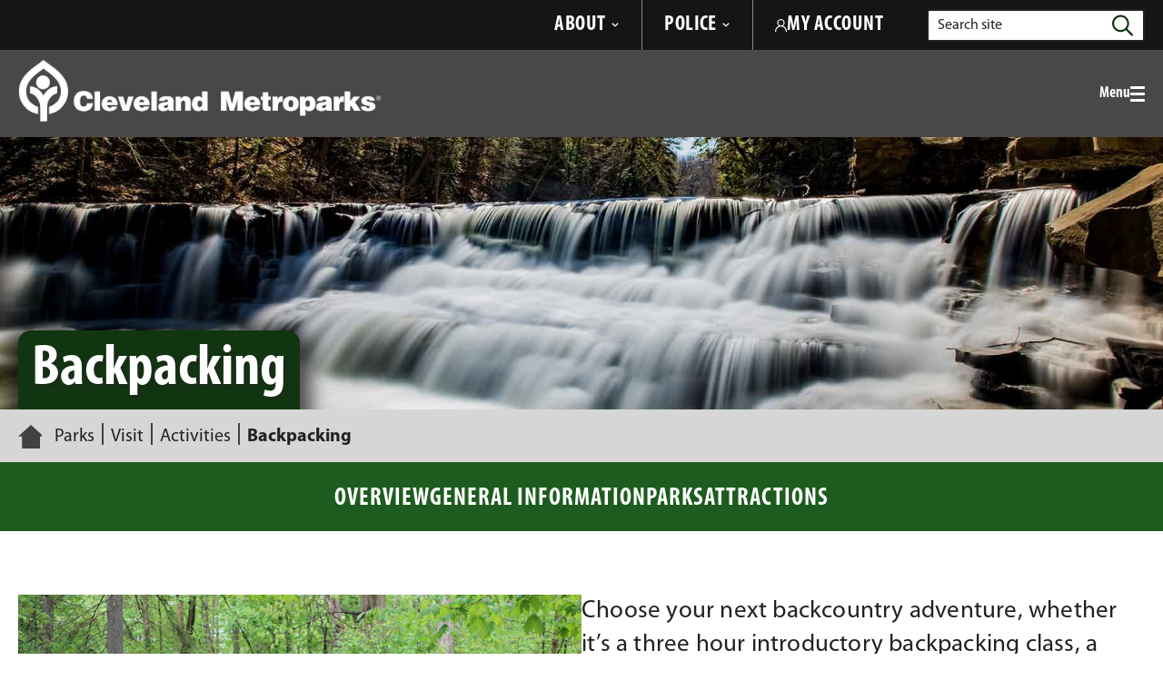

--- FILE ---
content_type: text/html; charset=utf-8
request_url: https://www.clevelandmetroparks.com/parks/visit/activities/backpacking/
body_size: 17920
content:



<!DOCTYPE html>
<html lang="en">
<!--suppress HtmlRequiredTitleElement -->
<head>
    <meta name="viewport" content="width=device-width, initial-scale=1" />
    <meta charset="UTF-8" />
    
    <title>Backpacking | Cleveland Metroparks</title>

    <meta name="description" content="Explore the best parks and hiking trails in Ohio on Cleveland Metroparks 23,000 acres. Visit one of our beautiful reservations today!">



<meta property="og:type" content="website" />
<meta property="og:title" content="Backpacking">
<meta property="og:description" content="Explore the best parks and hiking trails in Ohio on Cleveland Metroparks 23,000 acres. Visit one of our beautiful reservations today!" />


<meta property="og:site_name" content="Cleveland Metroparks">
<meta property="og:locale" content="en">
<meta property="og:url" content="https://www.clevelandmetroparks.com/parks/visit/activities/backpacking">


<link rel="canonical" href="https://www.clevelandmetroparks.com/parks/visit/activities/backpacking" />


    
    

<script type="text/javascript" src="/kentico.resource/activities/kenticoactivitylogger/loggerv2.js?webPageIdentifier=69b40a7a-6b8f-4b97-a59e-6248699395d2&amp;languageName=en&amp;logPageVisit=True&amp;logCustomActivity=True&amp;functionName=kxt" async></script><script type="text/javascript">window['kxt']=window['kxt']||function(){(window['kxt'].q=window['kxt'].q||[]).push(arguments)};</script>    

            
    <!--Google Tag Manager -->
    <script>
        (function(w, d, s, l, i) {
            w[l] = w[l] || [];
            w[l].push({
                'gtm.start':
                    new Date().getTime(), event: 'gtm.js'
            });
            var f = d.getElementsByTagName(s)[0],
                j = d.createElement(s), dl = l != 'dataLayer' ? '&l=' + l : '';
            j.async = true;
            j.src =
                'https://www.googletagmanager.com/gtm.js?id=' + i + dl;
            f.parentNode.insertBefore(j, f);
        })(window, document, 'script', 'dataLayer', 'GTM-KLZCBBJ');
    </script>
    <!-- End Google Tag Manager -->


    <script>
        window.onloadTurnstileCallback = () => {
            window.dispatchEvent(new CustomEvent('turnstileLoaded'));
            window.turnstileLoaded = true;
        };
    </script>
    <script src="https://challenges.cloudflare.com/turnstile/v0/api.js?onload=onloadTurnstileCallback" defer></script>


    <link href="/assets/dist/main.css" rel="stylesheet" media="all" />

    
    
    <style type="text/css">@font-face {font-family:Noto Sans;font-style:normal;font-weight:100 900;font-stretch:62.5% 100%;src:url(/cf-fonts/v/noto-sans/5.0.18/latin/wdth/normal.woff2);unicode-range:U+0000-00FF,U+0131,U+0152-0153,U+02BB-02BC,U+02C6,U+02DA,U+02DC,U+0304,U+0308,U+0329,U+2000-206F,U+2074,U+20AC,U+2122,U+2191,U+2193,U+2212,U+2215,U+FEFF,U+FFFD;font-display:swap;}@font-face {font-family:Noto Sans;font-style:normal;font-weight:100 900;font-stretch:62.5% 100%;src:url(/cf-fonts/v/noto-sans/5.0.18/devanagari/wdth/normal.woff2);unicode-range:U+0900-097F,U+1CD0-1CF9,U+200C-200D,U+20A8,U+20B9,U+25CC,U+A830-A839,U+A8E0-A8FF;font-display:swap;}@font-face {font-family:Noto Sans;font-style:normal;font-weight:100 900;font-stretch:62.5% 100%;src:url(/cf-fonts/v/noto-sans/5.0.18/cyrillic/wdth/normal.woff2);unicode-range:U+0301,U+0400-045F,U+0490-0491,U+04B0-04B1,U+2116;font-display:swap;}@font-face {font-family:Noto Sans;font-style:normal;font-weight:100 900;font-stretch:62.5% 100%;src:url(/cf-fonts/v/noto-sans/5.0.18/cyrillic-ext/wdth/normal.woff2);unicode-range:U+0460-052F,U+1C80-1C88,U+20B4,U+2DE0-2DFF,U+A640-A69F,U+FE2E-FE2F;font-display:swap;}@font-face {font-family:Noto Sans;font-style:normal;font-weight:100 900;font-stretch:62.5% 100%;src:url(/cf-fonts/v/noto-sans/5.0.18/vietnamese/wdth/normal.woff2);unicode-range:U+0102-0103,U+0110-0111,U+0128-0129,U+0168-0169,U+01A0-01A1,U+01AF-01B0,U+0300-0301,U+0303-0304,U+0308-0309,U+0323,U+0329,U+1EA0-1EF9,U+20AB;font-display:swap;}@font-face {font-family:Noto Sans;font-style:normal;font-weight:100 900;font-stretch:62.5% 100%;src:url(/cf-fonts/v/noto-sans/5.0.18/latin-ext/wdth/normal.woff2);unicode-range:U+0100-02AF,U+0304,U+0308,U+0329,U+1E00-1E9F,U+1EF2-1EFF,U+2020,U+20A0-20AB,U+20AD-20CF,U+2113,U+2C60-2C7F,U+A720-A7FF;font-display:swap;}@font-face {font-family:Noto Sans;font-style:normal;font-weight:100 900;font-stretch:62.5% 100%;src:url(/cf-fonts/v/noto-sans/5.0.18/greek-ext/wdth/normal.woff2);unicode-range:U+1F00-1FFF;font-display:swap;}@font-face {font-family:Noto Sans;font-style:normal;font-weight:100 900;font-stretch:62.5% 100%;src:url(/cf-fonts/v/noto-sans/5.0.18/greek/wdth/normal.woff2);unicode-range:U+0370-03FF;font-display:swap;}@font-face {font-family:Noto Sans;font-style:italic;font-weight:100 900;font-stretch:62.5% 100%;src:url(/cf-fonts/v/noto-sans/5.0.18/latin/wdth/italic.woff2);unicode-range:U+0000-00FF,U+0131,U+0152-0153,U+02BB-02BC,U+02C6,U+02DA,U+02DC,U+0304,U+0308,U+0329,U+2000-206F,U+2074,U+20AC,U+2122,U+2191,U+2193,U+2212,U+2215,U+FEFF,U+FFFD;font-display:swap;}@font-face {font-family:Noto Sans;font-style:italic;font-weight:100 900;font-stretch:62.5% 100%;src:url(/cf-fonts/v/noto-sans/5.0.18/greek/wdth/italic.woff2);unicode-range:U+0370-03FF;font-display:swap;}@font-face {font-family:Noto Sans;font-style:italic;font-weight:100 900;font-stretch:62.5% 100%;src:url(/cf-fonts/v/noto-sans/5.0.18/vietnamese/wdth/italic.woff2);unicode-range:U+0102-0103,U+0110-0111,U+0128-0129,U+0168-0169,U+01A0-01A1,U+01AF-01B0,U+0300-0301,U+0303-0304,U+0308-0309,U+0323,U+0329,U+1EA0-1EF9,U+20AB;font-display:swap;}@font-face {font-family:Noto Sans;font-style:italic;font-weight:100 900;font-stretch:62.5% 100%;src:url(/cf-fonts/v/noto-sans/5.0.18/devanagari/wdth/italic.woff2);unicode-range:U+0900-097F,U+1CD0-1CF9,U+200C-200D,U+20A8,U+20B9,U+25CC,U+A830-A839,U+A8E0-A8FF;font-display:swap;}@font-face {font-family:Noto Sans;font-style:italic;font-weight:100 900;font-stretch:62.5% 100%;src:url(/cf-fonts/v/noto-sans/5.0.18/greek-ext/wdth/italic.woff2);unicode-range:U+1F00-1FFF;font-display:swap;}@font-face {font-family:Noto Sans;font-style:italic;font-weight:100 900;font-stretch:62.5% 100%;src:url(/cf-fonts/v/noto-sans/5.0.18/cyrillic-ext/wdth/italic.woff2);unicode-range:U+0460-052F,U+1C80-1C88,U+20B4,U+2DE0-2DFF,U+A640-A69F,U+FE2E-FE2F;font-display:swap;}@font-face {font-family:Noto Sans;font-style:italic;font-weight:100 900;font-stretch:62.5% 100%;src:url(/cf-fonts/v/noto-sans/5.0.18/latin-ext/wdth/italic.woff2);unicode-range:U+0100-02AF,U+0304,U+0308,U+0329,U+1E00-1E9F,U+1EF2-1EFF,U+2020,U+20A0-20AB,U+20AD-20CF,U+2113,U+2C60-2C7F,U+A720-A7FF;font-display:swap;}@font-face {font-family:Noto Sans;font-style:italic;font-weight:100 900;font-stretch:62.5% 100%;src:url(/cf-fonts/v/noto-sans/5.0.18/cyrillic/wdth/italic.woff2);unicode-range:U+0301,U+0400-045F,U+0490-0491,U+04B0-04B1,U+2116;font-display:swap;}</style>
    


    <link rel="icon" type="image/png" sizes="256x256" href="/assets/static/favicon/favicon-256.png">
    <link rel="icon" type="image/png" sizes="128x128" href="/assets/static/favicon/favicon-128.png">
    <link rel="icon" type="image/png" sizes="64x64" href="/assets/static/favicon/favicon-64.png">
    <link rel="icon" type="image/png" sizes="32x32" href="/assets/static/favicon/favicon-32.png">
    <link rel="icon" type="image/png" sizes="16x16" href="/assets/static/favicon/favicon-16.png">
</head>
<body class=" forest-green header-offset">


            
    <!-- Google Tag Manager (noscript) -->
    <noscript>
        <iframe src="https://www.googletagmanager.com/ns.html?id=GTM-KLZCBBJ"
                height="0" width="0" style="display:none;visibility:hidden"></iframe>
    </noscript>
    <!-- End Google Tag Manager (noscript) -->




<div class="site-container">
    
    
<header id="site-header" class="site-header" role="banner" data-ktc-search-exclude>
    <!--suppress HtmlUnknownAnchorTarget -->
    <a class="visually-hidden focusable" href="#site-main">Skip to Main Content</a>
    



    <div class="site-header-top">
        <div class="site-header-top__container container">
                <div class="site-header-top__col1">
                    

<ul class="utility-navigation">
        <li class="utility-navigation__item">
                <button type="button" class="site-header-top__navigation-button"
                        data-expander="header-utility-navigation-0" data-expander-css>
                    <span>About</span>
                    <svg aria-hidden="true" focusable="false" class="site-header-top__navigation-svg">
                        <use xlink:href="/assets/dist/svg-legend.svg#icon-chevron-down"></use>
                    </svg>
                </button>
                    <div id="header-utility-navigation-0"
                         class="site-header-top__navigation-menu rich-text-medium">
                        <div class="site-header-top__navigation-container">
                            <ul class="nav-utility"><li class="nav-utility__item"><a href="/about/cleveland-metroparks-organization/history" >Our History</a></li><li class="nav-utility__item"><a href="/about/cleveland-metroparks-organization/mission-and-core-goals" >Mission &amp; Strategic Plan</a></li><li class="nav-utility__item"><a href="/about/planning-design" >Major Projects</a></li><li class="nav-utility__item"><a href="/about/cleveland-metroparks-organization/cleveland-metroparks-leadership-team" >Leadership</a></li><li class="nav-utility__item"><a href="/about/cleveland-metroparks-organization/board-of-park-commissioners" >Board Meetings</a></li><li class="nav-utility__item"><a href="/about/cleveland-metroparks-organization/community-impact-summary" >Community Impact Summary</a></li><li class="nav-utility__item"><a href="/about/employment" >Employment</a></li><li class="nav-utility__item"><a href="/about/volunteer" >Volunteer</a></li><li class="nav-utility__item"><a href="/News-Press?year=CMP.AllYears" >Newsroom</a></li><li class="nav-utility__item"><a href="/subscribe" >Subscribe to Emerald Necklace Weekly</a></li><li class="nav-utility__item"><a href="/parks/visit/mobile-applications" >Download the Mobile App</a></li><li class="nav-utility__item"><a href="/parks/visit/alerts-closures" >Alerts &amp; Closures</a></li><li class="nav-utility__item"><a href="/about/cleveland-metroparks-organization/finance-reports/purchasing-bid-information" >Purchasing &amp; Bid Information</a></li><li class="nav-utility__item"><a href="/about/cleveland-metroparks-organization/finance-reports" >Financial Reports</a></li><li class="nav-utility__item"><a href="/about/cleveland-metroparks-organization/policies-procedures" >Policies &amp; Procedures</a></li><li class="nav-utility__item"><a href="/about/cleveland-metroparks-organization/accessibility" >Accessibility</a></li><li class="nav-utility__item"><a href="/about/path-finder" >Path Finder</a></li><li class="nav-utility__item"><a href="/about/cleveland-metroparks-organization/faqs" >FAQs</a></li></ul>
                        </div>
                    </div>
        </li>
        <li class="utility-navigation__item">
                <button type="button" class="site-header-top__navigation-button"
                        data-expander="header-utility-navigation-1" data-expander-css>
                    <span>Police</span>
                    <svg aria-hidden="true" focusable="false" class="site-header-top__navigation-svg">
                        <use xlink:href="/assets/dist/svg-legend.svg#icon-chevron-down"></use>
                    </svg>
                </button>
                    <div id="header-utility-navigation-1"
                         class="site-header-top__navigation-menu rich-text-medium">
                        <div class="site-header-top__navigation-container">
                            <div class="site-header-top__navigation-wrapper"><p class="site-header-top__text"><span class="semibold">CONTACT THE POLICE:</span> <a href="tel:1234567890" target="_blank" rel="noopener noreferrer">&nbsp;440.331.5530</a></p><p class="site-header-top__text"><span class="semibold">EMERGENCY:</span> <a href="tel:1234567890" target="_blank" rel="noopener noreferrer">&nbsp;440.333.4911</a></p></div><div class="site-header-top__navigation-wrapper"><a href="/special-pages/pay-parking-ticket" ><span class="semibold">PAY A PARKING TICKET</span></a> <a href="/about/cleveland-metroparks-organization/cleveland-metroparks-police-department-safety/police-tip-form" ><span class="semibold">SUBMIT A TIP</span></a></div><ul class="nav-utility"><li class="nav-utility__item"><a class="nav-utility__link" href="/about/cleveland-metroparks-organization/cleveland-metroparks-police-department-safety/about-the-cleveland-metroparks-police-department" >About The Metroparks Police</a></li><li class="nav-utility__item"><a class="nav-utility__link" href="/about/cleveland-metroparks-organization/cleveland-metroparks-police-department-safety/divisions" >Divisions</a></li><li class="nav-utility__item"><a class="nav-utility__link" href="/about/cleveland-metroparks-organization/cleveland-metroparks-police-department-safety/park-rules-regulations" >Park Rules &amp; Regulations</a></li><li class="nav-utility__item"><a class="nav-utility__link" href="/about/cleveland-metroparks-organization/cleveland-metroparks-police-department-safety/safety" >Safety</a></li><li class="nav-utility__item"><a href="https://myjobs.adp.com/cmpcareers/cx/job-details?__tx_annotation=false&amp;_fromPublish=true&amp;reqId=5001095071306" title="" target="_blank" rel="noopener noreferrer">Join the Metroparks Police</a></li></ul>
                        </div>
                    </div>
        </li>
</ul>
                </div>
            <div class="site-header-top__col2">
                <div class="site-header-top__accounts">
                    <a href="/accounts" class="site-header-top__login">
                        <svg class="site-header-top__login-svg" aria-hidden="true" focusable="false">
                            <use xlink:href="/assets/dist/svg-legend.svg#icon-user" />
                        </svg>
                        <span>My Account</span>
                    </a>
                </div>
                <button type="button" class="site-header__search-trigger" data-expander="header-search"
                        data-expander-css>
                    <svg class="site-header__search-svg" aria-hidden="true" focusable="false">
                        <use xlink:href="/assets/dist/svg-legend.svg#magnifying-glass" />
                    </svg>
                    <span class="visually-hidden">Toggle search</span>
                </button>
                <form id="header-search" action="https://www.clevelandmetroparks.com/search" class="site-header__search" method="get">
                    <div class="container">
                        <div class="site-header__search-inner">
                            <input class="site-header__search-input" type="text"
                                   placeholder="Search site" maxlength="100" id="searchtext"
                                   name="searchtext" required>
                            <label for="searchtext"
                                   class="site-header__search-label">
                                Search site
                            </label>
                            <button class="site-header__search-submit" type="submit">
                                <svg class="site-header__search-svg" aria-hidden="true" focusable="false">
                                    <use xlink:href="/assets/dist/svg-legend.svg#magnifying-glass" />
                                </svg>
                                <span class="visually-hidden">Search</span>
                            </button>
                        </div>
                    </div>
                </form>
            </div>
        </div>
    </div>

    <div class="site-header-main site-header-main-gradient">
        <div class="site-header-main__container container">

                <div class="site-header__logo">
                    <a href="https://www.clevelandmetroparks.com" class="site-header__logo-link">
                        <img class="site-header__logo-img" src="/assets/media/Cleveland_Metroparks/Cleveland-Metroparks.png"
                             alt="Cleveland Metroparks" loading="lazy" />
                    </a>
                </div>
            <button class="header-mobile-btn hamburger" data-expander="header-nav" data-expander-css
                    data-expander-overlay>
                <span class="hamburger__text">Menu</span>
                <span class="hamburger__box">
                    <span class="hamburger__inner">
                        <span class="sr-only">Toggle menu</span>
                    </span>
                </span>
            </button>
            <div id="header-nav" class="site-header__navigation">
                    <div class="main-navigation-utility">
                        <a href="/accounts" class="site-header-top__login">
                            <svg class="site-header-top__login-svg" aria-hidden="true" focusable="false">
                                <use xlink:href="/assets/dist/svg-legend.svg#icon-user" />
                            </svg>
                            <span>My Account</span>
                        </a>
                    </div>
                    <nav class="main-navigation" role="navigation"
                         aria-label="Site Navigation">
                        <ul>
                            

        <li data-expander data-expander-css data-nav-type="mega">
            <button type="button" data-expander-toggle
                    
                    data-no-touchstart class="">
                    <span>PARKS</span>
            </button>
            <section class="main-navigation-mega" data-expander-target>
                        <div
                            class="nav-callout-column nav-callout-column--green"
                            data-col data-expander data-expander-css>

                            <button class="nav-callout-column__title nav-callout-column__title--mobile"
                                    data-expander-toggle
                                    
                                    data-no-touchstart
                                    type="button">Explore 18 Park Reservations</button>
                            <h2 class="nav-callout-column__title nav-callout-column__title--desktop">Explore 18 Park Reservations</h2>

            <ul class="col-count-2 nav-callout-column__mobile-callout" data-expander-target>
                    <li><a href="https://www.clevelandmetroparks.com/parks/visit/parks/acacia-reservation"
                           target="_self">Acacia&#xA0;</a></li>
                    <li><a href="https://www.clevelandmetroparks.com/parks/visit/parks/bedford-reservation"
                           target="_self">Bedford</a></li>
                    <li><a href="https://www.clevelandmetroparks.com/parks/visit/parks/big-creek-reservation"
                           target="_self">Big Creek&#xA0;</a></li>
                    <li><a href="https://www.clevelandmetroparks.com/parks/visit/parks/bradley-woods-reservation"
                           target="_self">Bradley Woods</a></li>
                    <li><a href="https://www.clevelandmetroparks.com/parks/visit/parks/brecksville-reservation"
                           target="_self">Brecksville&#xA0;</a></li>
                    <li><a href="https://www.clevelandmetroparks.com/parks/visit/parks/brookside-reservation"
                           target="_self">Brookside&#xA0;</a></li>
                    <li><a href="https://www.clevelandmetroparks.com/parks/visit/parks/euclid-creek-reservation"
                           target="_self">Euclid Creek&#xA0;</a></li>
                    <li><a href="https://www.clevelandmetroparks.com/parks/visit/parks/garfield-park-reservation"
                           target="_self">Garfield Park&#xA0;</a></li>
                    <li><a href="https://www.clevelandmetroparks.com/parks/visit/parks/hinckley-reservation"
                           target="_self">Hinckley</a></li>
                    <li><a href="https://www.clevelandmetroparks.com/parks/visit/parks/huntington-reservation"
                           target="_self">Huntington</a></li>
                    <li><a href="https://www.clevelandmetroparks.com/parks/visit/parks/lakefront-reservation"
                           target="_self">Lakefront</a></li>
                    <li><a href="https://www.clevelandmetroparks.com/parks/visit/parks/mill-stream-run-reservation"
                           target="_self">Mill Stream Run</a></li>
                    <li><a href="https://www.clevelandmetroparks.com/parks/visit/parks/north-chagrin-reservation"
                           target="_self">North Chagrin</a></li>
                    <li><a href="https://www.clevelandmetroparks.com/parks/visit/parks/ohio-erie-canal-reservation"
                           target="_self">Ohio &amp; Erie Canal</a></li>
                    <li><a href="https://www.clevelandmetroparks.com/parks/visit/parks/rocky-river-reservation"
                           target="_self">Rocky River</a></li>
                    <li><a href="https://www.clevelandmetroparks.com/parks/visit/parks/south-chagrin-reservation"
                           target="_self">South Chagrin</a></li>
                    <li><a href="https://www.clevelandmetroparks.com/parks/visit/parks/washington-reservation"
                           target="_self">Washington</a></li>
                    <li><a href="https://www.clevelandmetroparks.com/parks/visit/parks/west-creek-reservation"
                           target="_self">West Creek&#xA0;&#xA0;</a></li>
                    <li><a href="https://maps.clevelandmetroparks.com/?zoom=10.2&amp;lat=41.4097766&amp;lng=-81.6826650"
                           target="_blank">View the Map</a></li>
            </ul>

                        </div>
                <ul>
                        <li >
                                <a href="https://ohclevelandmetroparksweb.myvscloud.com/webtrac/web/splash.html"
                                   target="_blank">Programs &amp; Events</a>

                        </li>
                        <li data-expander data-expander-css>
                                <button class="nav-callout-column__title nav-callout-column__title--mobile"
                                        type="button" data-expander-toggle
                                        
                                        data-no-touchstart>Specialty Programs</button>
                                <h2 class="nav-callout-column__title nav-callout-column__title--desktop">Specialty Programs</h2>

                                <ul data-expander-target>
                                        <li><a href="https://www.clevelandmetroparks.com/parks/education/education-programs/school-field-trips-programs"
                                               target="_self">School &amp; Group Programs</a></li>
                                        <li><a href="https://www.clevelandmetroparks.com/parks/education/education-programs/summer-nature-camps"
                                               target="_self">Camps</a></li>
                                        <li><a href="https://www.clevelandmetroparks.com/parks/recreation/trail-challenge-presented-by-metrohealth"
                                               target="_self">Take the Trail Challenge</a></li>
                                        <li><a href="https://www.clevelandmetroparks.com/parks/recreation/outdoor-recreation"
                                               target="_self">Outdoor Recreation Classes</a></li>
                                        <li><a href="https://www.clevelandmetroparks.com/parks/recreation/fishing-report"
                                               target="_self">Fishing Report</a></li>
                                        <li><a href="https://www.clevelandmetroparks.com/parks/education/education-programs"
                                               target="_self">Educational Programs</a></li>
                                </ul>
                        </li>
                        <li >
                                <a href="https://www.clevelandmetroparks.com/parks/visit/nature-centers"
                                   target="_self">Nature Centers</a>

                        </li>
                        <li >
                                <a href="https://www.clevelandmetroparks.com/parks/visit/activities"
                                   target="_self">Activities</a>

                        </li>
                        <li >
                                <a href="https://www.clevelandmetroparks.com/parks/education/education-resources"
                                   target="_self">Resources</a>

                        </li>
                        <li >
                                <a href="https://www.clevelandmetroparks.com/about/conservation"
                                   target="_self">Conservation</a>

                        </li>
                </ul>

                    <div class="main-navigation-callout">
                            <div class="main-navigation-callout__wrapper">
                                    <a class="main-navigation-callout__imgbox main-navigation-callout__imgbox--green"
                                       href="https://ohclevelandmetroparksweb.myvscloud.com/webtrac/web/search.html?Action=Start&amp;SubAction=&amp;season=Acacia&#x2B;Reservation&amp;season=Bedford&#x2B;Reservation&amp;season=Big&#x2B;Creek&#x2B;Reservation&amp;season=Bradley&#x2B;Woods&#x2B;Reservation&amp;season=Brecksville&#x2B;Reservation&amp;season=Brookside&#x2B;Reservation&amp;season=Cleveland&#x2B;Metroparks&#x2B;Zoo&amp;season=Euclid&#x2B;Creek&#x2B;Reservation&amp;season=Garfield&#x2B;Park&#x2B;Reservation&amp;season=Hinckley&#x2B;Reservation&amp;season=Huntington&#x2B;Reservation&amp;season=Lakefront&#x2B;Reservation&amp;season=Mill&#x2B;Stream&#x2B;Run&#x2B;Reservation&amp;season=North&#x2B;Chagrin&#x2B;Reservation&amp;season=Ohio&#x2B;Erie&#x2B;Canal&#x2B;Reservation&amp;season=Rocky&#x2B;River&#x2B;Reservation&amp;season=South&#x2B;Chagrin&#x2B;Reservation&amp;season=Washington&#x2B;Reservation&amp;season=West&#x2B;Creek&#x2B;Reservation&amp;season=Offsite&amp;category=FREE%20Event&amp;keyword=&amp;keywordoption=Match&#x2B;One&amp;instructor=&amp;timeblock=&amp;spotsavailable=&amp;bydayonly=No&amp;beginyear=&amp;display=Detail&amp;module=AR&amp;multiselectlist_value=&amp;arwebsearch_buttonsearch=yes" target="_blank">
                                            <div class="main-navigation-callout__image lazy-bg"
                                                 role=img aria-label="Girl looking through telescope"
                                                 data-src="/assets/media/Accelerator/NCNC-March-kid.jpg"></div>
                                        <h2 class="main-navigation-callout__heading">explore free educational programs</h2>
                                    </a>
                                    <a class="main-navigation-callout__imgbox main-navigation-callout__imgbox--green"
                                       href="/about/cleveland-metroparks-organization/tales-and-trails" target="_self">
                                            <div class="main-navigation-callout__image lazy-bg"
                                                 role=img aria-label="Tales & Trails logo"
                                                 data-src="/assets/media/Cleveland_Metroparks/Body_Content/TalesAndTrails/Website-Tales-Trails-Podcast-Logo-With-Key-Bank.png"></div>
                                        <h2 class="main-navigation-callout__heading">Listen to Our Podcast</h2>
                                    </a>
                            </div>

                    </div>
            </section>
        </li>
        <li data-expander data-expander-css data-nav-type="mega">
            <button type="button" data-expander-toggle
                    
                    data-no-touchstart class="">
                    <span>ZOO</span>
            </button>
            <section class="main-navigation-mega" data-expander-target>
                        <div
                            class="nav-callout-column nav-callout-column--orange"
                            data-col data-expander data-expander-css>

                            <button class="nav-callout-column__title nav-callout-column__title--mobile"
                                    data-expander-toggle
                                    
                                    data-no-touchstart
                                    type="button">Know Before You Go</button>
                            <h2 class="nav-callout-column__title nav-callout-column__title--desktop">Know Before You Go</h2>

            <ul class="col-count-1 nav-callout-column__mobile-callout" data-expander-target>
                    <li><a href="https://www.clevelandmetroparks.com/about/cleveland-metroparks-organization/accessibility/zoo-accessibility"
                           target="_self">Accessibility</a></li>
                    <li><a href="https://resourcelibrary.clevelandmetroparks.com/ "
                           target="_blank">Animals</a></li>
                    <li><a href="https://www.clevelandmetroparks.com/zoo/tickets-attractions/attractions/animal-encounters"
                           target="_self">Animal Encounters</a></li>
                    <li><a href="https://www.clevelandmetroparks.com/zoo/tickets-attractions/attractions"
                           target="_self">Attractions and Locations</a></li>
                    <li><a href="https://www.clevelandmetroparks.com/zoo/zoovenues"
                           target="_self">Zoo Venues</a></li>
                    <li><a href="https://www.clevelandmetroparks.com/zoo/tickets-attractions/dining-retail"
                           target="_self">Dining &amp; Retail</a></li>
                    <li><a href="https://www.clevelandmetroparks.com/zoo/tickets-attractions/hours-directions"
                           target="_self">Driving Directions &amp; Parking</a></li>
                    <li><a href="https://www.clevelandmetroparks.com/zoo/tickets-attractions/guest-services"
                           target="_self">ECV &amp; Stroller Rentals</a></li>
                    <li><a href="https://www.clevelandmetroparks.com/zoo/tickets-attractions/buy-tickets/admission-rates-membership"
                           target="_self">Rates</a></li>
                    <li><a href="https://www.clevelandmetroparks.com/getmedia/3a976fe7-e8ba-4399-acfe-531297790dcc/digital-zoo-map-updates-winter-hours-2025-2026.pdf"
                           target="_blank">View the Zoo Map</a></li>
            </ul>

                        </div>
                <ul>
                        <li >
                                <a href="https://www.clevelandmetroparks.com/zoo/tickets-attractions/buy-tickets?keyword=DailyAdmission"
                                   target="_self">Purchase Tickets</a>

                        </li>
                        <li >
                                <a href="https://www.clevelandmetroparks.com/zoo/plan-your-event-at-the-zoo"
                                   target="_self">Plan Your Event at the Zoo&#xA0;</a>

                        </li>
                        <li >
                                <a href="https://www.clevelandmetroparks.com/zoo/education"
                                   target="_self">Education</a>

                        </li>
                        <li >
                                <a href="https://www.clevelandmetroparks.com/zoo/wildlife-conservation"
                                   target="_self">Wildlife Conservation</a>

                        </li>
                        <li >
                                <a href="https://clevelandmetroparksshop.com/collections/shop-all-zoo-merchandise"
                                   target="_blank">Shop Zoo Merchandise</a>

                        </li>
                        <li >
                                <a href="https://www.clevelandmetroparks.com/special-pages/cmz-live"
                                   target="_blank">Watch CMZ Live</a>

                        </li>
                        <li >
                                <a href="https://www.clevelandmetroparks.com/zoo/program-events"
                                   target="_self">Programs and Events</a>

                        </li>
                </ul>

                    <div class="main-navigation-callout">
                            <div class="main-navigation-callout__wrapper">
                                    <a class="main-navigation-callout__imgbox main-navigation-callout__imgbox--orange"
                                       href="https://www.clevelandmetroparks.com/zoo/program-events/winter-wonder-weekends" target="_blank">
                                            <div class="main-navigation-callout__image lazy-bg"
                                                 role=img aria-label="Two red pandas"
                                                 data-src="/assets/media/Cleveland_Metroparks/Calls_to_Action/Zoo/JTX_-5155.jpg"></div>
                                        <h2 class="main-navigation-callout__heading">Winter Wonder Weekends</h2>
                                    </a>
                                    <a class="main-navigation-callout__imgbox main-navigation-callout__imgbox--orange"
                                       href="https://www.clevelandzoosociety.org/memberships/individuals-families" target="_blank">
                                            <div class="main-navigation-callout__image lazy-bg"
                                                 role=img aria-label="tiger"
                                                 data-src="/assets/media/Cleveland_Metroparks/Heroes_Page_Headers/Tiger-Laying-in-Grass.jpg"></div>
                                        <h2 class="main-navigation-callout__heading">become a zoo member</h2>
                                    </a>
                            </div>

                            <div
                                class="main-navigation-callout__textbox main-navigation-callout__textbox--orange rich-text-medium">
                                <p style="line-height: 1.15"><strong>ZOO HOURS:</strong></p><p id="isPasted" style="line-height: 1.15"><em>Daytime: 10am-5pm (Apr-Sept)</em><br><em>Daytime: 10am-4pm (Oct-Mar)</em></p><p style="line-height: 1"><strong>ADDRESS:</strong></p><p id="isPasted" style="line-height: 1"><a href="https://www.google.com/maps/place/3900+Wildlife+Way,+Cleveland,+OH+44109/@41.4463244,-81.7152636,17z/data=!3m1!4b1!4m6!3m5!1s0x8830efea0ed6a7df:0xa9187c4b653a482!8m2!3d41.4463204!4d-81.7126887!16s%2Fg%2F11stvbz1b5?entry=ttu" title="" target="_blank" rel="noopener noreferrer"><em>3900 Wildlife Way</em></a><a href="https://www.google.com/maps/place/3900+Wildlife+Way,+Cleveland,+OH+44109/@41.4463244,-81.7152636,17z/data=!3m1!4b1!4m6!3m5!1s0x8830efea0ed6a7df:0xa9187c4b653a482!8m2!3d41.4463204!4d-81.7126887!16s%2Fg%2F11stvbz1b5?entry=ttu" title="" target="_blank" rel="noopener noreferrer"><em>Cleveland, &nbsp;OH 44109</em></a></p>
                            </div>
                    </div>
            </section>
        </li>
        <li data-expander data-expander-css data-nav-type="mega">
            <button type="button" data-expander-toggle
                    
                    data-no-touchstart class="">
                    <span>GOLF</span>
            </button>
            <section class="main-navigation-mega" data-expander-target>
                        <div
                            class="nav-callout-column nav-callout-column--blue"
                            data-col data-expander data-expander-css>

                            <button class="nav-callout-column__title nav-callout-column__title--mobile"
                                    data-expander-toggle
                                    
                                    data-no-touchstart
                                    type="button">Visit Golf Courses</button>
                            <h2 class="nav-callout-column__title nav-callout-column__title--desktop">Visit Golf Courses</h2>

            <ul class="col-count-1 nav-callout-column__mobile-callout" data-expander-target>
                    <li><a href="https://www.clevelandmetroparks.com/golf/courses/big-met-golf-course-course"
                           target="_self">Big Met </a></li>
                    <li><a href="https://www.clevelandmetroparks.com/golf/courses/ironwood-golf-course"
                           target="_self">Ironwood</a></li>
                    <li><a href="https://www.clevelandmetroparks.com/golf/courses/little-met-golf-course"
                           target="_self">Little Met</a></li>
                    <li><a href="https://www.clevelandmetroparks.com/golf/courses/manakiki-golf-course"
                           target="_self">Manakiki</a></li>
                    <li><a href="https://www.clevelandmetroparks.com/golf/courses/mastick-woods-golf-course"
                           target="_self">Mastick Woods&#xA0;</a></li>
                    <li><a href="https://www.clevelandmetroparks.com/golf/courses/seneca-golf-course"
                           target="_self">Seneca</a></li>
                    <li><a href="https://www.clevelandmetroparks.com/golf/courses/shawnee-hills-golf-course"
                           target="_self">Shawnee Hills</a></li>
                    <li><a href="https://www.clevelandmetroparks.com/golf/courses/sleepy-hollow-golf-course"
                           target="_self">Sleepy Hollow</a></li>
                    <li><a href="https://www.clevelandmetroparks.com/golf/courses/washington-golf-course"
                           target="_self">Washington</a></li>
            </ul>

                        </div>
                <ul>
                        <li >
                                <a href="https://www.clevelandmetroparks.com/golf/lessons-events"
                                   target="_blank">Lessons &amp; Events</a>

                        </li>
                        <li >
                                <a href="https://www.clevelandmetroparks.com/golf/about/golf-faq"
                                   target="_self">Golf FAQs</a>

                        </li>
                        <li >
                                <a href="https://www.clevelandmetroparks.com/golf/status"
                                   target="_self">Course Status</a>

                        </li>
                        <li >
                                <a href="https://www.clevelandmetroparks.com/golf/about/course-policies-rules"
                                   target="_self">Course Policies &amp; Rules</a>

                        </li>
                        <li >
                                <a href="https://www.clevelandmetroparks.com/golf/pricing"
                                   target="_self">Pricing &amp; Promotions</a>

                        </li>
                        <li >
                                <a href="https://www.clevelandmetroparks.com/golf/about/driving-ranges"
                                   target="_self">Driving Ranges</a>

                        </li>
                        <li >
                                <a href="https://www.clevelandmetroparks.com/golf/about/group-outings"
                                   target="_self">Group Outings</a>

                        </li>
                        <li >
                                <a href="https://www.clevelandmetroparks.com/golf/lessons-events/tournaments"
                                   target="_self">Tournaments</a>

                        </li>
                        <li >
                                <a href="https://www.clevelandmetroparks.com/golf/about/cleveland-metroparks-golf-staff"
                                   target="_self">Golf Staff</a>

                        </li>
                </ul>

                    <div class="main-navigation-callout">
                            <div class="main-navigation-callout__wrapper">
                                    <a class="main-navigation-callout__imgbox main-navigation-callout__imgbox--blue"
                                       href="/golf/courses" target="_blank">
                                            <div class="main-navigation-callout__image lazy-bg"
                                                 role=img aria-label="Golfers Putting"
                                                 data-src="/assets/media/Cleveland_Metroparks/Calls_to_Action/Golfers-Putting.jpg"></div>
                                        <h2 class="main-navigation-callout__heading">Book a TEE Time&#xA0;</h2>
                                    </a>
                                    <a class="main-navigation-callout__imgbox main-navigation-callout__imgbox--blue"
                                       href="https://clevelandmetroparks.noteefy.app/" target="_blank">
                                            <div class="main-navigation-callout__image lazy-bg"
                                                 role=img aria-label="Manakiki Golf Course"
                                                 data-src="/assets/media/Cleveland_Metroparks/Calls_to_Action/Golf/manakiki.jpg"></div>
                                        <h2 class="main-navigation-callout__heading">Join Our Tee Time Waitlist</h2>
                                    </a>
                            </div>

                    </div>
            </section>
        </li>
        <li data-expander data-expander-css data-nav-type="mega">
            <button type="button" data-expander-toggle
                    
                    data-no-touchstart class="">
                    <span>DINING</span>
            </button>
            <section class="main-navigation-mega" data-expander-target>
                        <div
                            class="nav-callout-column nav-callout-column--no-pad"
                            data-col data-expander data-expander-css>

                            <button class="nav-callout-column__title nav-callout-column__title--mobile"
                                    data-expander-toggle
                                    
                                    data-no-touchstart
                                    type="button">Explore Dining Options</button>
                            <h2 class="nav-callout-column__title nav-callout-column__title--desktop">Explore Dining Options</h2>

            <ul class="col-count-2 nav-callout-column__mobile-callout" data-expander-target>
                    <li><a href="/parks/visit/parks/hinckley-reservation/buzzard&#x2019;s-landing"
                           target="_self">Buzzard&#x27;s Landing</a></li>
                    <li><a href="https://www.clevelandmetroparks.com/parks/visit/parks/lakefront-reservation/edgewater-beach-house"
                           target="_self">Edgewater Beach House</a></li>
                    <li><a href="https://www.clevelandmetroparks.com/parks/visit/parks/rocky-river-reservation/emerald-necklace-marina"
                           target="_self">Emerald Necklace Marina</a></li>
                    <li><a href="https://www.clevelandmetroparks.com/parks/visit/parks/rocky-river-reservation/emerald-necklace-marina-cafe"
                           target="_self">Emerald Necklace Marina Cafe</a></li>
                    <li><a href="https://www.clevelandmetroparks.com/parks/visit/parks/hinckley-reservation/hinckley-lake-boathouse-store"
                           target="_self">Hinckley Lake Boathouse &amp; Store</a></li>
                    <li><a href="https://www.clevelandmetroparks.com/parks/visit/parks/lakefront-reservation/merwin-s-wharf"
                           target="_self">Merwin&#x27;s Wharf</a></li>
                    <li><a href="https://www.clevelandmetroparks.com/parks/visit/parks/brecksville-reservation/the-back-nine-grille-at-seneca"
                           target="_self">The Back Nine Grille At Seneca</a></li>
                    <li><a href="https://www.clevelandmetroparks.com/parks/visit/parks/north-chagrin-reservation/the-clubhouse-at-manakiki"
                           target="_self">The Clubhouse At Manakiki</a></li>
                    <li><a href="https://www.clevelandmetroparks.com/parks/visit/parks/brecksville-reservation/valley-view-room-at-sleepy-hollow"
                           target="_self">The Clubhouse At Sleepy Hollow</a></li>
                    <li><a href="https://www.clevelandmetroparks.com/parks/visit/parks/bedford-reservation/the-double-bogey-grille-at-shawnee-hills"
                           target="_self">The Double Bogey Grille At Shawnee Hills</a></li>
                    <li><a href="https://www.clevelandmetroparks.com/parks/visit/parks/rocky-river-reservation/the-grille-and-terrace-at-big-met"
                           target="_self">The Grille And Terrace At Big Met</a></li>
                    <li><a href="https://www.clevelandmetroparks.com/parks/visit/parks/huntington-reservation/the-noshery"
                           target="_self">The Noshery</a></li>
                    <li><a href="https://www.clevelandmetroparks.com/parks/visit/parks/lakefront-reservation/the-pier-grille-bait-shop-at-edgewater-beach"
                           target="_self">The Pier Grille &amp; Bait Shop At Edgewater Beach</a></li>
                    <li><a href="https://www.clevelandmetroparks.com/parks/visit/parks/bedford-reservation/tinkers-creek-eats-and-treats"
                           target="_self">Tinker&#x27;s Creek Eats and Treats</a></li>
                    <li><a href="https://www.clevelandmetroparks.com/parks/visit/parks/mill-stream-run-reservation/wallace-lake-grille"
                           target="_self">Wallace Lake Grille</a></li>
                    <li><a href="https://www.clevelandmetroparks.com/parks/visit/parks/euclid-creek-reservation/wildwood-marina-and-cafe"
                           target="_self">Wildwood Marina and Caf&#xE9;</a></li>
            </ul>

                        </div>

                    <div class="main-navigation-callout">
                            <div class="main-navigation-callout__wrapper">
                                    <a class="main-navigation-callout__imgbox main-navigation-callout__imgbox--"
                                       href="/getmedia/ac075418-6175-4c05-8784-32bf733887f9/Merwins-2024-Fall-Winter-Food-Drink-Menu.pdf" target="_blank">
                                            <div class="main-navigation-callout__image lazy-bg"
                                                 role=img aria-label="plates of food"
                                                 data-src="/assets/media/Cleveland_Metroparks/Calls_to_Action/Merwin-s-Fall-Menu-Item-2024-1.jpg"></div>
                                        <h2 class="main-navigation-callout__heading">Merwin&#x27;s Wharf Menu</h2>
                                    </a>
                            </div>

                    </div>
            </section>
        </li>
        <li data-expander data-expander-css data-nav-type="mega">
            <button type="button" data-expander-toggle
                    
                    data-no-touchstart class="">
                    <span>Plan Your Event</span>
            </button>
            <section class="main-navigation-mega" data-expander-target>
                <ul>
                        <li >
                                <a href="https://www.clevelandmetroparks.com/parks/visit/plan-your-event/special-event-permits"
                                   target="_self">Special Event Permits</a>

                        </li>
                        <li >
                                <a href="https://www.clevelandmetroparks.com/parks/visit/find-the-perfect-venue"
                                   target="_self">Find the Perfect Venue</a>

                        </li>
                        <li >
                                <a href="https://www.clevelandmetroparks.com/parks/visit/plan-your-event/picnic-areas-shelter-rentals"
                                   target="_blank">Picnic Areas &amp; Shelter Rentals</a>

                        </li>
                        <li >
                                <a href="https://www.clevelandmetroparks.com/parks/visit/plan-your-event/zoo-weddings-events"
                                   target="_self">Zoo Weddings</a>

                        </li>
                        <li >
                                <a href="https://www.clevelandmetroparks.com/parks/visit/plan-your-event/full-service-venues"
                                   target="_self">Marinas and Restaurants</a>

                        </li>
                </ul>

                    <div class="main-navigation-callout">
                            <div class="main-navigation-callout__wrapper">
                                    <a class="main-navigation-callout__imgbox main-navigation-callout__imgbox--green"
                                       href="/zoo/plan-your-event-at-the-zoo" target="_self">
                                            <div class="main-navigation-callout__image lazy-bg"
                                                 role=img aria-label="building with water fountain"
                                                 data-src="/assets/media/Cleveland_Metroparks/Calls_to_Action/Homepage/KCL_4580-2.jpg"></div>
                                        <h2 class="main-navigation-callout__heading">Book a Zoo Venue</h2>
                                    </a>
                                    <a class="main-navigation-callout__imgbox main-navigation-callout__imgbox--green"
                                       href="/parks/visit/plan-your-event/picnic-areas-shelter-rentals" target="_self">
                                            <div class="main-navigation-callout__image lazy-bg"
                                                 role=img aria-label="A picnic pavilion"
                                                 data-src="/assets/media/Cleveland_Metroparks/Parks/Reservations/West_Creek/Keystone_KLP_8670-Edit.jpg"></div>
                                        <h2 class="main-navigation-callout__heading">Book a Shelter</h2>
                                    </a>
                            </div>

                    </div>
            </section>
        </li>
        <li data-expander data-expander-css data-nav-type="mega">
            <button type="button" data-expander-toggle
                    
                    data-no-touchstart class="">
                    <span>Donate</span>
            </button>
            <section class="main-navigation-mega" data-expander-target>
                        <div
                            class="nav-callout-column nav-callout-column--no-pad"
                            data-col data-expander data-expander-css>

                            <button class="nav-callout-column__title nav-callout-column__title--mobile"
                                    data-expander-toggle
                                    
                                    data-no-touchstart
                                    type="button">Ways to Give</button>
                            <h2 class="nav-callout-column__title nav-callout-column__title--desktop">Ways to Give</h2>

            <ul class="col-count-2 nav-callout-column__mobile-callout" data-expander-target>
                    <li><a href="https://www.clevelandmetroparks.com/support/donate/give-online"
                           target="_self">Donate Today</a></li>
                    <li><a href="https://www.clevelandmetroparks.com/support/donate/monthly-giving"
                           target="_self">Give Monthly</a></li>
                    <li><a href="https://www.clevelandmetroparks.com/support/donate/tribute-giving"
                           target="_self">Honor/Remember Someone</a></li>
                    <li><a href="https://www.clevelandmetroparks.com/support/donate/emerald-necklace-giving-circles"
                           target="_self">Join the Giving Circles</a></li>
                    <li><a href="https://www.clevelandmetroparks.com/support/donate/donor-advised-funds"
                           target="_self">Donor Advised Funds</a></li>
                    <li><a href="https://www.clevelandmetroparks.com/support/donate/plan-your-gift/gift-in-a-will"
                           target="_self">Include a Gift in Your Will</a></li>
                    <li><a href="https://www.clevelandmetroparks.com/support/donate/give-from-your-ira"
                           target="_self">Give From Your IRA</a></li>
                    <li><a href="https://www.clevelandmetroparks.com/support/donate/fund-information/trails-fund"
                           target="_self">Protect Trails</a></li>
                    <li><a href="https://www.clevelandmetroparks.com/support/donate/fund-information/conservation-fund"
                           target="_self">Conserve Natural Areas</a></li>
                    <li><a href="https://www.clevelandmetroparks.com/support/donate/fund-information/reservation-enhancement-funds"
                           target="_self">Support Reservations</a></li>
                    <li><a href="https://www.clevelandmetroparks.com/support/donate/emerald-necklace-endowment-fund"
                           target="_self">Grow Our Endowment Fund</a></li>
                    <li><a href="https://www.clevelandzoosociety.org/support-us"
                           target="_blank">Give to the Zoo</a></li>
                    <li><a href="https://www.clevelandmetroparks.com/support/donate/fund-information"
                           target="_self">More Ways to Give</a></li>
            </ul>

                        </div>

                    <div class="main-navigation-callout">
                            <div class="main-navigation-callout__wrapper">
                                    <a class="main-navigation-callout__imgbox main-navigation-callout__imgbox--"
                                       href="/support/donate/patrick-s-parker-community-sailing-center" target="_self">
                                            <div class="main-navigation-callout__image lazy-bg"
                                                 role=img aria-label="EB-01"
                                                 data-src="/assets/media/Cleveland_Metroparks/Support/Donation/EB-01.jpg"></div>
                                        <h2 class="main-navigation-callout__heading">Be part of the new sailing center</h2>
                                    </a>
                                    <a class="main-navigation-callout__imgbox main-navigation-callout__imgbox--"
                                       href="/support/donate/plan-your-gift" target="_self">
                                            <div class="main-navigation-callout__image lazy-bg"
                                                 role=img aria-label="white-flowering-dogwood"
                                                 data-src="/assets/media/Cleveland_Metroparks/Calls_to_Action/Legacy_Tree/white-flowering-dogwood.jpg"></div>
                                        <h2 class="main-navigation-callout__heading">Secure Nature&#x27;s Future with a Legacy Gift</h2>
                                    </a>
                            </div>

                    </div>
            </section>
        </li>
            <li >
                    <a href="https://clevelandmetroparksshop.com/"
                       target="_blank">SHOP</a>

            </li>

                        </ul>
                    </nav>
            </div>
        </div>
    </div>
</header> 
    <main id="site-main" class="site-main" role="main">
        

        <div class="interior-slider" data-type="hero-slider">
            <div class="hero-slide lazy-bg" data-src="/assets/media/Cleveland_Metroparks/Heroes_Page_Headers/Waterfall.jpg">
                <div class="hero-slide__img lazy-bg" data-src="/assets/media/Cleveland_Metroparks/Heroes_Page_Headers/Waterfall.jpg" role=img
                     aria-label="Waterfall"></div>
                <div class="hero-slide__container">
                    <div class="hero-slide__inner">
                        <div class="hero-slide__content">
                                <h1 class="hero-slide__title">Backpacking</h1>
                        </div>
                    </div>
                </div>
            </div>
        </div>
            

	<nav class="breadcrumbs-container" aria-label="Breadcrumbs">
		<div class="container">
			<ol class="breadcrumbs">
				<li class="breadcrumbs__item breadcrumbs__item--home">
					<a class="breadcrumbs__link breadcrumbs__link--home" href="/">
						<svg class="breadcrumbs__link-icon" aria-hidden="true" focusable="false">
							<use xlink:href="/assets/dist/svg-legend.svg#home"></use>
						</svg>
						<span class="sr-only">Home</span>
					</a>
				</li>
					<li class="breadcrumbs__item">
						<a class="breadcrumbs__link"
						   href="https://www.clevelandmetroparks.com/parks">Parks</a>
					</li>
					<li class="breadcrumbs__item">
						<a class="breadcrumbs__link"
						   href="https://www.clevelandmetroparks.com/parks/visit">Visit</a>
					</li>
					<li class="breadcrumbs__item">
						<a class="breadcrumbs__link"
						   href="https://www.clevelandmetroparks.com/parks/visit/activities">Activities</a>
					</li>
				<li class="breadcrumbs__item">
					<span class="breadcrumbs__active"
					      aria-current="page">
						Backpacking
					</span>
				</li>
			</ol>
		</div>
	</nav>







    <div class="interior-navigation-wrapper" data-sticky-element="0">
        <nav class="interior-navigation" role="navigation" aria-label="interior navigation">
            <div class="container">
                <ul class="interior-navigation__list">
                        <li class="interior-navigation__list-item">
                            <a class="interior-navigation__list-link heavy-underline"
                               href="#overview">Overview</a>
                        </li>
                        <li class="interior-navigation__list-item">
                            <a class="interior-navigation__list-link heavy-underline"
                               href="#general-information">General Information</a>
                        </li>
                        <li class="interior-navigation__list-item">
                            <a class="interior-navigation__list-link heavy-underline"
                               href="#parks">Parks</a>
                        </li>
                        <li class="interior-navigation__list-item">
                            <a class="interior-navigation__list-link heavy-underline"
                               href="#attractions">Attractions</a>
                        </li>
                </ul>
            </div>
        </nav>
    </div>



<div
    class="section-container section-container--white section-container--padding-large section-container--padding-both"
    id="overview">
    <div class="container">

            <div class="location-carousel">
                <div class="location-carousel__col">
                    
    <div class="slider swiper location-carousel" data-type="location-slider">
        <div class="swiper-wrapper">
                    <div class="swiper-slide slider__slide location-carousel__item" data-swiper-slide inert>
                        <img class="location-carousel__img" src="/assets/media/Cleveland_Metroparks/Parks/Activity/Resize_activity_IMG_0300.jpg" loading="lazy"
                             alt="Backpackers hiking through the trees" />
                    </div>
                    <div class="swiper-slide slider__slide location-carousel__item" data-swiper-slide inert>
                        <img class="location-carousel__img" src="/assets/media/Cleveland_Metroparks/Parks/Activity/Resize_Activity_IMG_3638.jpg" loading="lazy"
                             alt="People cooking at a campsite" />
                    </div>
                    <div class="swiper-slide slider__slide location-carousel__item" data-swiper-slide inert>
                        <img class="location-carousel__img" src="/assets/media/Cleveland_Metroparks/Parks/Activity/Resize_activity-IMG_1885.jpg" loading="lazy"
                             alt="A tent at a campsite" />
                    </div>
        </div>
        <div class="container slider-controls-container">
            <div class="slider-controls">
                <button type="button" class="slider-button slider-button--prev" data-swiper-previous>
                    <svg class="slider-button__icon" aria-hidden="true" focusable="false">
                        <use xlink:href="/assets/dist/svg-legend.svg#left-arrow"></use>
                    </svg>
                </button>
                <button type="button" class="slider-button slider-button--next" data-swiper-next>
                    <svg class="slider-button__icon" aria-hidden="true" focusable="false">
                        <use xlink:href="/assets/dist/svg-legend.svg#right-arrow"></use>
                    </svg>
                </button>
            </div>
        </div>
    </div>
        <div thumbsSlider="" class="slider swiper location-carousel location-carousel--thumbs"
             data-type="location-slider-thumbs" data-swiper-thumbs="location-slider">
            <div class="swiper-wrapper">
                    <button type="button" class="swiper-slide slider__slide swiper-thumb-button" data-thumb-button
                            data-swiper-slide inert>
                        <img class="swiper-thumb-button__img" src="/assets/media/Cleveland_Metroparks/Parks/Activity/Resize_activity_IMG_0300.jpg"
                             alt="Backpackers hiking through the trees" loading="lazy" />
                    </button>
                    <button type="button" class="swiper-slide slider__slide swiper-thumb-button" data-thumb-button
                            data-swiper-slide inert>
                        <img class="swiper-thumb-button__img" src="/assets/media/Cleveland_Metroparks/Parks/Activity/Resize_Activity_IMG_3638.jpg"
                             alt="People cooking at a campsite" loading="lazy" />
                    </button>
                    <button type="button" class="swiper-slide slider__slide swiper-thumb-button" data-thumb-button
                            data-swiper-slide inert>
                        <img class="swiper-thumb-button__img" src="/assets/media/Cleveland_Metroparks/Parks/Activity/Resize_activity-IMG_1885.jpg"
                             alt="A tent at a campsite" loading="lazy" />
                    </button>
            </div>
        </div>

                </div>

                <div class="location-carousel__col">
                    

    <div class="location-carousel__description"><p id="isPasted">Choose your next backcountry adventure, whether it’s a three hour introductory backpacking class, a guided multi-night trip, or your own planned adventure using Cleveland Metroparks Backcountry Sites. Discover how to reserve a backcountry site, site etiquette or how to register for a backpacking program below.</p></div>



                </div>
            </div>
            <div class="share-post-container share-post-container--row">
                
    <div class="share-post-box">
        <h2 class="share-post-box__title">
Share This        </h2>
            <ul class="share-post-list">
                    <li class="share-post-list__item">
                        <a href="/cdn-cgi/l/email-protection#[base64]" target="_blank" class="share-post-list__link">
                            <svg class="share-post-list__icon" aria-hidden="true" focusable="false">
                                <use xlink:href="/assets/dist/svg-legend.svg#icon-mail" />
                            </svg>
                            <span
                                class="visually-hidden">
                                Share this on Email</span>
                        </a>
                    </li>
                    <li class="share-post-list__item">
                        <a href="https://www.facebook.com/sharer/sharer.php?u=https://www.clevelandmetroparks.com/parks/visit/activities/backpacking/" target="_blank"
                           class="share-post-list__link">
                            <svg class="share-post-list__icon" aria-hidden="true" focusable="false">
                                <use xlink:href="/assets/dist/svg-legend.svg#icon-facebook" />
                            </svg>
                            <span
                                class="visually-hidden">
                                Share this on Facebook</span>
                        </a>
                    </li>
                    <li class="share-post-list__item">
                        <a href="https://twitter.com/home?status=https://www.clevelandmetroparks.com/parks/visit/activities/backpacking/" target="_blank"
                           class="share-post-list__link">
                            <svg class="share-post-list__icon" aria-hidden="true" focusable="false">
                                <use xlink:href="/assets/dist/svg-legend.svg#icon-x" />
                            </svg>
                            <span
                                class="visually-hidden">
                                Share this on Twitter</span>
                        </a>
                    </li>
                    <li class="share-post-list__item">
                        <a href="https://www.linkedin.com/shareArticle?mini=true&amp;url={%CurrentUrl%}&amp;title=Backpacking&amp;summary=&amp;source=" target="_blank"
                           class="share-post-list__link">
                            <svg class="share-post-list__icon" aria-hidden="true" focusable="false">
                                <use xlink:href="/assets/dist/svg-legend.svg#icon-linkedin" />
                            </svg>
                            <span
                                class="visually-hidden">
                                Share this on LinkedIn</span>
                        </a>
                    </li>
            </ul>
    </div>

            </div>
    </div>
</div>

    <div
        class="section-container section-container--white section-container--padding-large section-container--padding-both section-container--border-top"
        id="general-information">
        <div class="container container--small">
            <div class="fr-view"><h2 class="fr-text-uppercase" style="text-align: center"><a href="https://ohclevelandmetroparksweb.myvscloud.com/webtrac/web/search.html?Action=Start&amp;SubAction=&amp;_csrf_token=hq0N146N1P6W3H3A32373W3W044K6F5W0N6S5T526E166T3H516C1C514W55516S694M6F501H5F4D5L6A025O5B6T4Y706G6E596671004G545C1A6V4F5V581B6W5E5L&amp;keyword=&amp;season=Acacia+Reservation&amp;season=Bedford+Reservation&amp;season=Big+Creek+Reservation&amp;season=Bradley+Woods+Reservation&amp;season=Brecksville+Reservation&amp;season=Brookside+Reservation&amp;season=Cleveland+Metroparks+Zoo&amp;season=Euclid+Creek+Reservation&amp;season=Garfield+Park+Reservation&amp;season=Hinckley+Reservation&amp;season=Huntington+Reservation&amp;season=Lakefront+Reservation&amp;season=Mill+Stream+Run+Reservation&amp;season=North+Chagrin+Reservation&amp;season=Offsite&amp;season=Ohio+Erie+Canal+Reservation&amp;season=Rocky+River+Reservation&amp;season=South+Chagrin+Reservation&amp;season=Washington+Reservation&amp;season=West+Creek+Reservation&amp;category=Outdoor+Recreation&amp;type=Backpacking&amp;subtype=&amp;grade=&amp;keywordoption=Match+One&amp;timeblock=&amp;spotsavailable=&amp;bydayonly=No&amp;beginyear=2025&amp;display=Detail&amp;sort=ActivityNumber&amp;module=AR&amp;multiselectlist_value=" target="_blank" rel="noopener noreferrer" class="button" data-pasted="true">Click here for Backpacking Programs</a></h2><h2 class="fr-text-uppercase"><br></h2><h2 class="fr-text-uppercase"><span class="theme-color-light">Backcountry Facilities in Cleveland Metroparks</span></h2><p><img src="/getmedia/8ff49818-77b4-48e9-8628-af312d175cd1/DSCF3106_resize.jpg" alt="hiking at a reservation" title="DSCF3106_resize.jpg" class="fr-fic fr-fil fr-dii">Did you know Ohio hosts a trail that circumnavigates the state continuing for over 1,400 miles? The Buckeye Trail wanders through 5 of Cleveland Metroparks Reservations. Whether you're thru-hiking the Buckeye Trail or just getting out for a night under the stars, the Leave No Trace-focused, educational backcountry sites will inspire exploration. Reserve your hike-in “rustic” backcountry site today!</p><h2 class="fr-text-uppercase"><span class="theme-color-light">&nbsp;</span><span class="theme-color-light">Obtaining a permit</span></h2><p>Permits are required and must be booked at least 2 days in advance of stay. All sites are hike-in only, are a maximum of one-night stay and require a permit. Reserve your backcountry site by following the links below. Choose a Backcountry Site to determine availability, read the rules and regulations, and obtain a permit at one of Cleveland Metroparks 2 backcountry site locations:</p><ul><li>Ottawa Overlook Backcountry Sites</li><li>Williams Woods Backcountry Sites</li></ul><h3 class="fr-text-uppercase"><span style="color: rgba(29, 92, 30, 1)">Ottawa Overlook Backcountry sites, Brecksville Reservation - available year-round</span></h3><p>These Leave No Trace backcountry sites feature designated tent sites, a group kitchen area and a food storage area to hang food in a critter safe manner. Ottawa Overlook Backcountry Sites reside about a 0.25 miles from Ottawa Point Picnic Area just off the Buckeye Trail. The backcountry sites include three tent sites. A maximum 4 individuals or two tents can stay at each site.</p><p>Please note:</p><ul><li>These backcountry sites are designed for users to hike-in carrying equipment. when parking in Cleveland Metroparks, guests should expect to hike at least 3 miles to their tent site.</li><li>Guests are not permitted to park at Ottawa Point Picnic Area. Overnight parking by permit is available in Brecksville Reservation at:<ul><li>Brecksville Nature Center parking lot (about 3.1 miles to the backcountry sites).</li><li>Plateau Picnic Area (about 3.4 miles to the backcountry sites).</li><li>Parking location must be specified when obtaining a permit. Vehicles can't be parked for more than 1 night.</li></ul></li></ul><p>Maps and other information:</p><p>Ottawa Overlook Backcountry Site Map</p><p><a href="/getmedia/a9204789-e635-41a1-9d55-311ebd209a1f/Brecksvile.webp" target="_blank" rel="noopener noreferrer">Brecksvillle Reservation Trail Map</a></p><ul><li><a href="/parks/visit/parks/brecksville-reservation/ottawa-overlook-backcountry-site-1" >Site 1</a></li><li><a href="/parks/visit/parks/brecksville-reservation/ottawa-overlook-backcountry-site-2" >Site 2</a></li><li><a href="/parks/visit/parks/brecksville-reservation/ottawa-overlook-backcountry-site-3" >Site 3</a></li></ul><p><br></p><h3 class="fr-text-uppercase"><span style="color: rgba(29, 92, 30, 1)">WILLIAMS WOODS BACKCOUNTRY SITES, NORTH CHAGRIN RESERVATION - AVAILABLE YEAR-ROUND</span></h3><p>These Leave No Trace backcountry sites feature designated tent sites, a group kitchen area, and a food storage area to hang food in a critter safe manner. Williams Woods Backcountry Sites reside about 0.5 miles from Forest Picnic Area just off the Buckeye Trail.</p><p>The backcountry sites include three tent sites. A maximum of 4 individuals or two tents can stay at each site.</p><p>Please note:</p><ul><li>These backcountry sites are designed for users to hike-in carrying equipment. When parking in Cleveland Metroparks, guests should expect to hike at least 2.6 miles to their tent site. &nbsp;</li><li>Guests are NOT permitted to park at Forest Picnic Area. Overnight parking by permit is available in North Chagrin Reservation at:&nbsp;<ul><li>Strawberry Picnic Area (about 2.6 miles to the backcountry sites).</li><li>Parking location must be specified when obtaining a permit. Vehicles can’t be parked for more than 1 night.</li></ul></li></ul><p>Maps and other information:</p><p>Williams Woods Backcountry Site Map&nbsp;</p><p>North Chagrin Reservation Trail Map</p><ul><li><a href="/parks/visit/parks/north-chagrin-reservation/williams-woods-backcountry-site-1" >Site 1</a></li><li><a href="/parks/visit/parks/north-chagrin-reservation/williams-woods-backcountry-site-2" >Site 2</a></li><li><a href="/parks/visit/parks/north-chagrin-reservation/williams-woods-backcountry-site-3" >Site 3</a></li></ul><p><br></p><h2 class="fr-text-uppercase"><span class="theme-color-light">Backcountry site basics</span></h2><p>Be prepared for unexpected weather or events keeps<img src="/getmedia/399eadc1-26ac-4f62-abac-dc59d0f0a8d6/Leave-No-Trace-Camp-Triangle.png" alt="leave no trace guide" title="Resize-LNT-triangle.jpg" class="fr-fic fr-fir fr-dii" style="width: 348px">&nbsp;you safe and preserves the natural area in which you plan to enjoy. The backcountry sites are modeled after the classic Leave No Trace Camp TRIANGLE (food storage, kitchen area and tent sites), with the goal of minimizing our impact to the area and its inhabitants. Read below to discover the points of the Leave No Trace Camp Triangle!</p><h2 class="fr-text-uppercase"><span class="theme-color-light">Food Storage</span></h2><p><img src="/getmedia/8beb8d00-2816-4480-90a5-94b78f0f3b26/Resize_IMG_3624.jpg" alt="storing food in a tree" title="Resize_IMG_3624.jpg" class="fr-fic fr-fil fr-dii" style="width: 146px">To protect both your food and wildlife, food should be hung using the designated food hangers when not actively cooking and especially while you are sleeping. Animals that are fed or obtain food from improper campsite usage will become a nuisance, even chewing through gear to obtain a tasty treat. This can easily be avoided by using the provided food hangers.</p><p>An easy way to do this is to hang all food and scented items such as toothpaste or soaps in a dry bag. Items that can't be hung in this way shouldn't be brought to these sites. No coolers are allowed.</p><h2 class="fr-text-uppercase"><span class="theme-color-light">Kitchen AREA</span></h2><p>Good backcountry kitchen habits are essential in preserving backcountry campsites and natural spaces. Food preparation should<img src="/getmedia/0a2b8810-c635-47c7-aa0f-e0755596f517/Resize_cooking_IMG_3639.jpg" alt="people scattered in a forest" title="Resize_cooking_IMG_3639.jpg" class="fr-fic fr-fir fr-dii" style="width: 342px">&nbsp;always be separated from where food is stored and where you plan to sleep. In this way, if animals are attracted by the scents left behind by cooking food, there is not an easy pantry of food for them to access. Remember to minimize food particles left behind, pack out trash, and dispose of wastewater at least 200 feet away from camp, trails, and any water sources.</p><p>Cooking is by backcountry stove only. Cleveland Metroparks backcountry sites prohibit the use of campfires to limit over browsing and damage to trees and biotic soil. Charcoal goals are not allowed.</p><p>All 3 tent sites share the group kitchen area.</p><p><base href="/admin/"></p><h2 class="fr-text-uppercase"><span style="color: rgba(29, 92, 30, 1)">TENT SITES</span></h2><p>Hike camp, and cook in designated areas only. Use the designated trail to access the backcountry sites and camp inside the marked tent areas. This minimizes erosion and habitat degradation. Each site is designed to accommodate a maximum of 4 individuals or 2 tents. Use of hammocks and clotheslines are only allowed on the designated posts at each site.</p><h2><span class="theme-color-light">PROGRAMS AND GUIDED TRIPS</span></h2><p>Whether you are just beginning or you want to enhance your menu in the backcountry, there are educational opportunities for all experience levels. Explore Outdoor Recreation’s program series to find your next backcountry adventure.</p><p>Backpacking programs and trips are focused on educating participants to be independent backpackers. Our experienced instructors will meet with participants beforehand to discuss the trip destination and itinerary, packing lists, learn about meal planning and packing a backpack. Equipment is provided for trips.</p><p>These trips range from 1 night in the wilderness on a Beginner Backpacking trip to 4 or 5 nights on the Intermediate and Advanced trips. Terrain level will also vary in difficulty across trip levels.</p><p>To enhance your backcountry experience, discover our backpacking series. These topics range from backcountry cooking to learning map and compass. For questions about trips or programs call 216-341-1704.&nbsp;</p><p><strong>Backpacking Basics:&nbsp;</strong></p><p>A classroom type experience focusing on an introduction to backpacking gear, campsite set-up, and safety.&nbsp;</p><p><strong>Beginner Backpacking Trip:&nbsp;</strong></p><p>A short entry-level trip focused on learning the basics in a beautiful location.&nbsp;</p><p><strong>Intermediate Backpacking Trip:</strong></p><p>A multi-day guided trip focused on trip planning and gaining the experience to become an independent backpacker.&nbsp;</p><p><strong>Backcountry Cooking:&nbsp;</strong></p><p>Add to your backcountry cookbook learning tips and tricks along the way.&nbsp;</p><p><strong>Land Navigation 1&amp;2:&nbsp;</strong></p><p>Gain confidence reading maps, learn to use a compass and unite it with a map.&nbsp;</p><p><br></p><h2 class="fr-text-uppercase"><span class="theme-color-light">Additional Information:</span></h2><ul><li>Learn more about the Buckeye Trail or find maps</li><li><a href="/parks/visit/parks/brecksville-reservation" >Nearby attractions</a></li></ul></div>
            

        </div>
    </div>


<div id=""
     class="section-container section-container--white section-container--padding-small section-container--padding-both ">
    <div class="container container-default">


        <div
            class="section-container__row section-container__row--">
                <div class="section-container__col">
                    
                </div>
        </div>
    </div>
</div>

    <div class="vc-container" id="parks">
        
    <div
        class="section-container section-container--white section-container--padding-large section-container--padding-both section-container--border-top">
        <div class="container">
            <div class="section-container__top section-container__top--flex">
                <div class="section-container__content">
                    <h2 class="section-container__heading">Parks</h2>
                </div>
            </div>
            <div False>
                <ul class="card-listing card-listing--rows card-listing--3" data-expand-target>
                        <li class="card-listing__item " data-card-item
                            >
                            <div class="card-item">
            <div class="card-item__media" data-card-hovers="hoverBorder">
                <img data-card-hovers="hoverZoom" class="card-item__media-img" src="/assets/media/Cleveland_Metroparks/Parks/Reservations/Brecksville/brecksville-reservation-cleveland-metroparks-river.jpg"
                     alt="Brecksville Reservation" loading="lazy" />
            </div>
            <div class="card-item__textbox">
                        <a href="/parks/visit/parks/brecksville-reservation" class="card-item__link" data-card-anchor>
                                <h3 class="card-item__heading">Brecksville Reservation</h3>
                        </a>
                    <div class="card-item__description">
                        From the oak-hickory forests on the ridge tops to the cottonwoods, willows and sycamores of Chippewa Creek's flat floodplain, Brecksville Reservation is a study of contrasts. The reservation is deeply...
                    </div>
            </div>
                            </div>
                        </li>
                </ul>

            </div>
        </div>
    </div>


    </div>

    <div class="vc-container" id="attractions">
        
        <div
            class="section-container section-container--white section-container--padding-large section-container--padding-both section-container--border-top">
            <div class="container">
                <div class="section-container__top section-container__top--flex">
                    <div class="section-container__content">
                        <h2 class="section-container__heading">Attractions</h2>
                    </div>
                </div>
                <div data-show-all>
                    <ul class="card-listing card-listing--rows card-listing--3 card-listing--dubs-links"
                        data-expand-target>
                            <li data-card-item class="card-listing__item "
                                >

                                    <a href="/parks/visit/parks/brecksville-reservation/ottawa-overlook-backcountry-site-1" class="card-item card-item--link">
            <div class="card-item__media" data-card-hovers="hoverBorder">
                <img class="card-item__media-img" src="/assets/media/Cleveland_Metroparks/Parks/Reservations/Brecksville/site1.jpg" alt="Ottawa Overlook Backcountry Site 1" loading="lazy"
                     data-card-hovers="hoverZoom" />
            </div>
            <div class="card-item__textbox">
                    <a class="card-item__link" href="/parks/visit/parks/brecksville-reservation/ottawa-overlook-backcountry-site-1" data-card-anchor>
                            <h3 class="card-item__heading">Ottawa Overlook Backcountry Site 1</h3>
                    </a>
                    <div class="card-item__description">
                        Site 1 is nestled inside of the backcountry site’s camp triangle most proximal to the kitchen area and food storage areas. The 12’ x 17’ designated tent area is a defined natural surface area that can...
                    </div>
            </div>
                                    </a>
                            </li>
                            <li data-card-item class="card-listing__item "
                                >

                                    <a href="/parks/visit/parks/brecksville-reservation/ottawa-overlook-backcountry-site-2" class="card-item card-item--link">
            <div class="card-item__media" data-card-hovers="hoverBorder">
                <img class="card-item__media-img" src="/assets/media/Cleveland_Metroparks/Parks/Reservations/Brecksville/site2.jpg" alt="Ottawa Overlook Backcountry Site 2" loading="lazy"
                     data-card-hovers="hoverZoom" />
            </div>
            <div class="card-item__textbox">
                    <a class="card-item__link" href="/parks/visit/parks/brecksville-reservation/ottawa-overlook-backcountry-site-2" data-card-anchor>
                            <h3 class="card-item__heading">Ottawa Overlook Backcountry Site 2</h3>
                    </a>
                    <div class="card-item__description">
                        Site 2 overlooks the ridge allowing you to wake up to gorgeous views outside of your vestibule. The slightly larger 16’ x 22’ designated tent area is a defined natural surface area that can accommodat...
                    </div>
            </div>
                                    </a>
                            </li>
                            <li data-card-item class="card-listing__item "
                                >

                                    <a href="/parks/visit/parks/brecksville-reservation/ottawa-overlook-backcountry-site-3" class="card-item card-item--link">
            <div class="card-item__media" data-card-hovers="hoverBorder">
                <img class="card-item__media-img" src="/assets/media/Cleveland_Metroparks/Parks/Reservations/Brecksville/site3.jpg" alt="Ottawa Overlook Backcountry Site 3" loading="lazy"
                     data-card-hovers="hoverZoom" />
            </div>
            <div class="card-item__textbox">
                    <a class="card-item__link" href="/parks/visit/parks/brecksville-reservation/ottawa-overlook-backcountry-site-3" data-card-anchor>
                            <h3 class="card-item__heading">Ottawa Overlook Backcountry Site 3</h3>
                    </a>
                    <div class="card-item__description">
                        Site 3 features a wooden tent platform that can accommodate one 4-person tent or two small 2-person tents. The 10’ x 12’ designated tent area sits in solitude, and is the furthest from sites 1 and 2,...
                    </div>
            </div>
                                    </a>
                            </li>
                            <li data-card-item class="card-listing__item hidden"
                                data-hidden>

                                    <a href="/parks/visit/parks/north-chagrin-reservation/williams-woods-backcountry-site-1" class="card-item card-item--link">
            <div class="card-item__media" data-card-hovers="hoverBorder">
                <img class="card-item__media-img" src="/assets/media/Cleveland_Metroparks/Parks/Reservations/North_Chagrin/Williams-Woods_site-1.webp" alt="Williams Woods Backcountry Site 1" loading="lazy"
                     data-card-hovers="hoverZoom" />
            </div>
            <div class="card-item__textbox">
                    <a class="card-item__link" href="/parks/visit/parks/north-chagrin-reservation/williams-woods-backcountry-site-1" data-card-anchor>
                            <h3 class="card-item__heading">Williams Woods Backcountry Site 1</h3>
                    </a>
                    <div class="card-item__description">
                        Site 1 is nestled inside of the backcountry site’s camp triangle most proximal to the kitchen area and food storage area. It is slightly smaller than the other two sites with a 12’ x 12’ designated cr...
                    </div>
            </div>
                                    </a>
                            </li>
                            <li data-card-item class="card-listing__item hidden"
                                data-hidden>

                                    <a href="/parks/visit/parks/north-chagrin-reservation/williams-woods-backcountry-site-2" class="card-item card-item--link">
            <div class="card-item__media" data-card-hovers="hoverBorder">
                <img class="card-item__media-img" src="/assets/media/Cleveland_Metroparks/Parks/Reservations/North_Chagrin/Williams-Woods_site-2.webp" alt="Williams Woods Backcountry Site 2" loading="lazy"
                     data-card-hovers="hoverZoom" />
            </div>
            <div class="card-item__textbox">
                    <a class="card-item__link" href="/parks/visit/parks/north-chagrin-reservation/williams-woods-backcountry-site-2" data-card-anchor>
                            <h3 class="card-item__heading">Williams Woods Backcountry Site 2</h3>
                    </a>
                    <div class="card-item__description">
                        Site 2 is located between site 1 and 3. The 12’ x 15’ designated tent area is a defined crushed limestone area that can accommodate one 4-person tent, two small 2-person backcountry tents or 3 hammock...
                    </div>
            </div>
                                    </a>
                            </li>
                            <li data-card-item class="card-listing__item hidden"
                                data-hidden>

                                    <a href="/parks/visit/parks/north-chagrin-reservation/williams-woods-backcountry-site-3" class="card-item card-item--link">
            <div class="card-item__media" data-card-hovers="hoverBorder">
                <img class="card-item__media-img" src="/assets/media/Cleveland_Metroparks/Parks/Reservations/North_Chagrin/Williams-Woods_site-3.webp" alt="Williams Woods Backcountry Site 3" loading="lazy"
                     data-card-hovers="hoverZoom" />
            </div>
            <div class="card-item__textbox">
                    <a class="card-item__link" href="/parks/visit/parks/north-chagrin-reservation/williams-woods-backcountry-site-3" data-card-anchor>
                            <h3 class="card-item__heading">Williams Woods Backcountry Site 3</h3>
                    </a>
                    <div class="card-item__description">
                        Site 3 is the most remote backcountry site; thus, the farthest away from the kitchen area and food storage area. The 12’ x 15’ designated tent area is a defined crushed limestone area that can accommo...
                    </div>
            </div>
                                    </a>
                            </li>
                    </ul>

                        <button class="button button--wide show-more-button" data-expand-toggle data-expand-focus>
                            <span>
                                <span class="show-more-button__more">View More</span> <span
                                    class="show-more-button__less">
                                    View Less
                                </span> Attractions
                            </span>
                            <svg class="show-more-button__icon" aria-hidden="true" focusable="false">
                                <use xlink:href="/assets/dist/svg-legend.svg#double-arrows"></use>
                            </svg>
                        </button>
                </div>
            </div>
        </div>


    </div>


<div id=""
     class="section-container section-container--white section-container--padding-small section-container--padding-both ">
    <div class="container container-default">


        <div
            class="section-container__row section-container__row--">
                <div class="section-container__col">
                    
                </div>
        </div>
    </div>
</div>

<div
    class="section-container section-container--white section-container--padding-small section-container--padding-both section-container--border-top">
    <div class="container">
        <div class="share-post-container share-post-container--row">
            
    <div class="share-post-box">
        <h2 class="share-post-box__title">
Share This        </h2>
            <ul class="share-post-list">
                    <li class="share-post-list__item">
                        <a href="/cdn-cgi/l/email-protection#[base64]" target="_blank" class="share-post-list__link">
                            <svg class="share-post-list__icon" aria-hidden="true" focusable="false">
                                <use xlink:href="/assets/dist/svg-legend.svg#icon-mail" />
                            </svg>
                            <span
                                class="visually-hidden">
                                Share this on Email</span>
                        </a>
                    </li>
                    <li class="share-post-list__item">
                        <a href="https://www.facebook.com/sharer/sharer.php?u=https://www.clevelandmetroparks.com/parks/visit/activities/backpacking/" target="_blank"
                           class="share-post-list__link">
                            <svg class="share-post-list__icon" aria-hidden="true" focusable="false">
                                <use xlink:href="/assets/dist/svg-legend.svg#icon-facebook" />
                            </svg>
                            <span
                                class="visually-hidden">
                                Share this on Facebook</span>
                        </a>
                    </li>
                    <li class="share-post-list__item">
                        <a href="https://twitter.com/home?status=https://www.clevelandmetroparks.com/parks/visit/activities/backpacking/" target="_blank"
                           class="share-post-list__link">
                            <svg class="share-post-list__icon" aria-hidden="true" focusable="false">
                                <use xlink:href="/assets/dist/svg-legend.svg#icon-x" />
                            </svg>
                            <span
                                class="visually-hidden">
                                Share this on Twitter</span>
                        </a>
                    </li>
                    <li class="share-post-list__item">
                        <a href="https://www.linkedin.com/shareArticle?mini=true&amp;url={%CurrentUrl%}&amp;title=Backpacking&amp;summary=&amp;source=" target="_blank"
                           class="share-post-list__link">
                            <svg class="share-post-list__icon" aria-hidden="true" focusable="false">
                                <use xlink:href="/assets/dist/svg-legend.svg#icon-linkedin" />
                            </svg>
                            <span
                                class="visually-hidden">
                                Share this on LinkedIn</span>
                        </a>
                    </li>
            </ul>
    </div>

        </div>
    </div>
</div>
    </main>
    
<footer id="site-footer" class="site-footer" role="contentinfo" data-ktc-search-exclude>
    <div class="site-footer-banner">
        <div class="site-footer-banner__container container container--small">
            <div class="site-footer-banner__top">
                    

<ul class="social-list">
        <li class="social-list__item">
                <a class="social-list__link" href="https://www.facebook.com/ClevelandMetroparks" target="_blank">
                        <svg class="social-list__icon" aria-hidden="true" focusable="false">
                            <use xlink:href="/assets/dist/svg-legend.svg#icon-facebook" />
                        </svg>
                        <span class="visually-hidden">Facebook</span>
                </a>
        </li>
        <li class="social-list__item">
                <a class="social-list__link" href="https://x.com/clevemetroparks" target="_blank">
                        <svg class="social-list__icon" aria-hidden="true" focusable="false">
                            <use xlink:href="/assets/dist/svg-legend.svg#icon-x" />
                        </svg>
                        <span class="visually-hidden">Twitter</span>
                </a>
        </li>
        <li class="social-list__item">
                <a class="social-list__link" href="https://www.instagram.com/clevemetroparks/" target="_blank">
                        <svg class="social-list__icon" aria-hidden="true" focusable="false">
                            <use xlink:href="/assets/dist/svg-legend.svg#icon-instagram" />
                        </svg>
                        <span class="visually-hidden">Instagram</span>
                </a>
        </li>
</ul>
                <div class="site-footer-newsletter" data-newsletter-form>
                    <div class="site-footer-newsletter__col">
                        <h2 class="site-footer-newsletter__title">
                            Stay up to date
                        </h2>
                        <div class="site-footer-newsletter__wrapper">
                            <p aria-live="assertive" aria-atomic="true" id="newsletterResponseMessage"
                               class="site-footer-newsletter__error"
                               data-error-text="Field cannot be empty"></p>
                            <div id="newsletterFormContainer"></div>
                            <p aria-live="assertive" aria-atomic="true" id="newsletterAlreadySubscribed"
                               class="site-footer-newsletter__text"></p>
                        </div>
                    </div>
                </div>
            </div>
            <div class="site-footer-banner__bottom">
                    <ul class="footer-contacts">
                            <li class="footer-contacts__item">
                                <address class="footer-contact__text">
4101 Fulton Parkway, Cleveland OH 44144                                </address>
                            </li>

                            <li class="footer-contacts__item">
                                <a href="tel:2166353200"
                                   class="footer-contact__text footer-contact__text--link">
                                    216.635.3200
                                </a>
                            </li>

                            <li class="footer-contacts__item">
                                <a href="/cdn-cgi/l/email-protection#2542404b405744494c4b434a65464940534049444b41484051574a5544574e560b464a48" class="footer-contact__text footer-contact__text--link">
                                    <span class="__cf_email__" data-cfemail="cdaaa8a3a8bfaca1a4a3aba28daea1a8bba8a1aca3a9a0a8b9bfa2bdacbfa6bee3aea2a0">[email&#160;protected]</span>
                                </a>
                            </li>
                    </ul>

                <ul class="footer-contacts">
                        <li class="footer-contacts__item">
                            <p class="footer-contact__text">
                                Police: <a href="https://www.clevelandmetroparks.com/ranger-tips"
                                                                        class="footer-contact__text footer-contact__text--link">
                                    Submit a Tip
                                </a>
                            </p>
                        </li>

                        <li class="footer-contacts__item">
                            <a href="tel:4403315530"
                               class="footer-contact__text footer-contact__text--link">
                                440.331.5530
                            </a>
                        </li>

                    <li class="footer-contacts__item">
                        <p class="footer-contact__text">
                            Text Emergencies to 911 (Cuyahoga County)
                        </p>
                    </li>
                </ul>

            </div>
        </div>
    </div>

    <div class="site-footer-main">
        <div class="container site-footer-main__container">
                <ul class="footer-links">
                    

    <li class="footer-links__item">
            <a href="https://www.clevelandmetroparks.com/parks" target="_self"
               class="footer-links__link">
                    <h2 class="footer-links__header">
                        Parks
                    </h2>
            </a>
            <ul class="footer-links footer-links--nested">
                

    <li class="footer-links__item">
            <a href="https://www.clevelandmetroparks.com/parks/visit" target="_self"
               class="footer-links__link">
                <span>
                    Visit
                </span>
            </a>
    </li>
    <li class="footer-links__item">
            <a href="https://tinyurl.com/2tjmh5vy" target="_blank"
               class="footer-links__link">
                <span>
                    Calendar
                </span>
            </a>
    </li>
    <li class="footer-links__item">
            <a href="https://www.clevelandmetroparks.com/parks/education" target="_self"
               class="footer-links__link">
                <span>
                    Education
                </span>
            </a>
    </li>
    <li class="footer-links__item">
            <a href="https://www.clevelandmetroparks.com/parks/recreation" target="_self"
               class="footer-links__link">
                <span>
                    Recreation
                </span>
            </a>
    </li>
    <li class="footer-links__item">
            <a href="https://clevelandmetroparksshop.com/" target="_blank"
               class="footer-links__link">
                <span>
                    Shop
                </span>
            </a>
    </li>
    <li class="footer-links__item">
            <a href="https://www.clevelandmetroparks.com/support" target="_self"
               class="footer-links__link">
                <span>
                    Support
                </span>
            </a>
    </li>
 
            </ul>
    </li>
    <li class="footer-links__item">
            <a href="https://www.clevelandmetroparks.com/golf" target="_self"
               class="footer-links__link">
                    <h2 class="footer-links__header">
                        Golf
                    </h2>
            </a>
            <ul class="footer-links footer-links--nested">
                

    <li class="footer-links__item">
            <a href="https://www.clevelandmetroparks.com/golf/courses" target="_self"
               class="footer-links__link">
                <span>
                    Courses
                </span>
            </a>
    </li>
    <li class="footer-links__item">
            <a href="https://tinyurl.com/mr426rrx" target="_blank"
               class="footer-links__link">
                <span>
                    Lessons &amp; Events
                </span>
            </a>
    </li>
    <li class="footer-links__item">
            <a href="https://www.clevelandmetroparks.com/golf/pricing" target="_self"
               class="footer-links__link">
                <span>
                    Pricing
                </span>
            </a>
    </li>
    <li class="footer-links__item">
            <a href="https://www.clevelandmetroparks.com/golf/about" target="_self"
               class="footer-links__link">
                <span>
                    About
                </span>
            </a>
    </li>
    <li class="footer-links__item">
            <a href="https://www.clevelandmetroparks.com/golf/courses" target="_self"
               class="footer-links__link">
                <span>
                    Book a Tee Time
                </span>
            </a>
    </li>
 
            </ul>
    </li>
    <li class="footer-links__item">
            <a href="https://www.clevelandmetroparks.com/zoo" target="_self"
               class="footer-links__link">
                    <h2 class="footer-links__header">
                        Zoo
                    </h2>
            </a>
            <ul class="footer-links footer-links--nested">
                

    <li class="footer-links__item">
            <a href="https://www.clevelandmetroparks.com/zoo/tickets-attractions" target="_self"
               class="footer-links__link">
                <span>
                    Tickets &amp; Attractions
                </span>
            </a>
    </li>
    <li class="footer-links__item">
            <a href="https://www.clevelandmetroparks.com/zoo/education/educational-programs/educational-opportunities" target="_blank"
               class="footer-links__link">
                <span>
                    Programs &amp; Events
                </span>
            </a>
    </li>
    <li class="footer-links__item">
            <a href="https://www.clevelandmetroparks.com/zoo/wildlife-conservation" target="_self"
               class="footer-links__link">
                <span>
                    Wildlife Conservation
                </span>
            </a>
    </li>
    <li class="footer-links__item">
            <a href="https://www.clevelandmetroparks.com/zoo/education" target="_self"
               class="footer-links__link">
                <span>
                    Education
                </span>
            </a>
    </li>
    <li class="footer-links__item">
            <a href="https://resourcelibrary.clemetzoo.com/" target="_blank"
               class="footer-links__link">
                <span>
                    Animals
                </span>
            </a>
    </li>
    <li class="footer-links__item">
            <a href="https://www.clevelandmetroparks.com/zoo/tickets-attractions/buy-tickets" target="_self"
               class="footer-links__link">
                <span>
                    Buy Tickets
                </span>
            </a>
    </li>
 
            </ul>
    </li>
    <li class="footer-links__item">
            <a href="https://www.clevelandmetroparks.com/about" target="_self"
               class="footer-links__link">
                    <h2 class="footer-links__header">
                        About
                    </h2>
            </a>
            <ul class="footer-links footer-links--nested">
                

    <li class="footer-links__item">
            <a href="https://www.clevelandmetroparks.com/about/cleveland-metroparks-organization" target="_self"
               class="footer-links__link">
                <span>
                    Cleveland Metroparks Organization
                </span>
            </a>
    </li>
    <li class="footer-links__item">
            <a href="https://www.clevelandmetroparks.com/about/employment" target="_self"
               class="footer-links__link">
                <span>
                    Employment
                </span>
            </a>
    </li>
    <li class="footer-links__item">
            <a href="https://www.clevelandmetroparks.com/about/education" target="_self"
               class="footer-links__link">
                <span>
                    Education
                </span>
            </a>
    </li>
    <li class="footer-links__item">
            <a href="https://www.clevelandmetroparks.com/parks/recreation" target="_self"
               class="footer-links__link">
                <span>
                    Recreation
                </span>
            </a>
    </li>
    <li class="footer-links__item">
            <a href="https://www.clevelandmetroparks.com/about/conservation" target="_self"
               class="footer-links__link">
                <span>
                    Conservation
                </span>
            </a>
    </li>
    <li class="footer-links__item">
            <a href="https://www.clevelandmetroparks.com/about/planning-design" target="_self"
               class="footer-links__link">
                <span>
                    Planning &amp; Design
                </span>
            </a>
    </li>
 
            </ul>
    </li>
 
                </ul>
                <ul class="footer-utility-links">
                    

        <li class="footer-utility-links__item">
            <p class="footer-utility-links__header">
                <a href="https://ohclevelandmetroparksweb.myvscloud.com/webtrac/web/" target="_blank"
                   class="footer-utility-links__link">
                    Programs &amp; Events
                </a>
            </p>
        </li>
        <li class="footer-utility-links__item">
            <p class="footer-utility-links__header">
                <a href="https://www.clevelandmetroparks.com/news-press" target="_self"
                   class="footer-utility-links__link">
                    News &amp; Press
                </a>
            </p>
        </li>
        <li class="footer-utility-links__item">
            <p class="footer-utility-links__header">
                <a href="https://www.clevelandmetroparks.com/about/cleveland-metroparks-organization/board-of-park-commissioners" target="_self"
                   class="footer-utility-links__link">
                    Board meetings
                </a>
            </p>
        </li>
        <li class="footer-utility-links__item">
            <p class="footer-utility-links__header">
                <a href="https://www.clevelandmetroparks.com/about/cleveland-metroparks-organization/policies-procedures/public-records-requests" target="_self"
                   class="footer-utility-links__link">
                    Public Records
                </a>
            </p>
        </li>
        <li class="footer-utility-links__item">
            <p class="footer-utility-links__header">
                <a href="https://www.clevelandmetroparks.com/about/cleveland-metroparks-organization/policies-procedures/privacy-policy" target="_self"
                   class="footer-utility-links__link">
                    Privacy Policy
                </a>
            </p>
        </li>
        <li class="footer-utility-links__item">
            <p class="footer-utility-links__header">
                <a href="https://www.clevelandmetroparks.com/about/cleveland-metroparks-organization/policies-procedures/gift-cards-terms-and-conditions" target="_self"
                   class="footer-utility-links__link">
                    Gift Card Terms
                </a>
            </p>
        </li>
 
                </ul>
        </div>
    </div>

    <div class="site-footer-bottom">
        <div class="container site-footer-bottom__container">
                <a href="/" class="site-footer__logo">
                    <img class="site-footer__logo-img" src="/assets/media/Cleveland_Metroparks/Cleveland-Metroparks.png" loading="lazy"
                         alt="Cleveland Metroparks" />
                </a>
            <div class="site-footer-bottom__copyright-box">
                    <div class="site-footer-bottom__copyright">© 2025 Cleveland Metroparks. All Rights Reserved.</div>
<div id="google_translate_element">
     <script data-cfasync="false" src="/cdn-cgi/scripts/5c5dd728/cloudflare-static/email-decode.min.js"></script><script type="text/javascript">
        function googleTranslateElementInit() {
            new google.translate.TranslateElement({ pageLanguage: 'en', layout: google.translate.TranslateElement.InlineLayout.SIMPLE }, 'google_translate_element');
        }
    </script>
    <script defer type="text/javascript" src="//translate.google.com/translate_a/element.js?cb=googleTranslateElementInit"></script>
</div>            </div>
        </div>
    </div>
</footer>
</div>






<script src="/assets/dist/main.js" type="module"></script>

<script src="/_content/Kentico.Content.Web.Rcl/Content/Bundles/Public/systemFormComponents.min.js"></script>




<style>
.location-carousel__status--Closed { 
color: white;
}
.fr-view table td {
white-space: initial;
}
</style>
<script type="text/javascript" src="https://clvmetrozoo.secure-cdn.na3.accessoticketing.com/embed/accesso.js" data-accesso="new_window=true"></script>





<script src="/_content/Kentico.Xperience.TagManager/js/xperience-tag-manager.js?v=TtMOjnP7C3BlwtJokJNEQ6vzf8k5yEol-AKk2EPFSpU" type="module"></script><script defer src="https://static.cloudflareinsights.com/beacon.min.js/vcd15cbe7772f49c399c6a5babf22c1241717689176015" integrity="sha512-ZpsOmlRQV6y907TI0dKBHq9Md29nnaEIPlkf84rnaERnq6zvWvPUqr2ft8M1aS28oN72PdrCzSjY4U6VaAw1EQ==" data-cf-beacon='{"version":"2024.11.0","token":"ca31e70df1db4ccfafedb34d43b43e3a","server_timing":{"name":{"cfCacheStatus":true,"cfEdge":true,"cfExtPri":true,"cfL4":true,"cfOrigin":true,"cfSpeedBrain":true},"location_startswith":null}}' crossorigin="anonymous"></script>
<script>(function(){function c(){var b=a.contentDocument||a.contentWindow.document;if(b){var d=b.createElement('script');d.innerHTML="window.__CF$cv$params={r:'9c16bfe2f89c7929',t:'MTc2ODk5Nzg1Nw=='};var a=document.createElement('script');a.src='/cdn-cgi/challenge-platform/scripts/jsd/main.js';document.getElementsByTagName('head')[0].appendChild(a);";b.getElementsByTagName('head')[0].appendChild(d)}}if(document.body){var a=document.createElement('iframe');a.height=1;a.width=1;a.style.position='absolute';a.style.top=0;a.style.left=0;a.style.border='none';a.style.visibility='hidden';document.body.appendChild(a);if('loading'!==document.readyState)c();else if(window.addEventListener)document.addEventListener('DOMContentLoaded',c);else{var e=document.onreadystatechange||function(){};document.onreadystatechange=function(b){e(b);'loading'!==document.readyState&&(document.onreadystatechange=e,c())}}}})();</script></body>
</html>

--- FILE ---
content_type: text/html; charset=utf-8
request_url: https://www.clevelandmetroparks.com/ajax/newsletter-form
body_size: 293
content:


<form id="newsletterForm" class="site-footer-newsletter__form">
       <input type="hidden" id="newsletterRequestVerificationToken"
              name="LoginRequestVerificationToken" value="CfDJ8LGMtAR_y2pDrB-ilemV8yekwFaBvChRpn-y-D30TflLY3Rki559J7RkRnBTWLhSM-Q21_Jr3gKK6QVcT36cCdwU7eo_AXwYzuGaQevlFCQEFsf-vWVa5xPIFEH58PF9IuaSKXyjHCpve8c0T1UT5hs" />
       <input class="site-footer-newsletter__input" type="email" name="newsletterEmail"
              id="newsletterEmail" placeholder="Enter email address"
              autocomplete="email">
       <label for="newsletterEmail"
              class="site-footer-newsletter__label">
              Enter email address
       </label>
       <button type="submit"
               class="button button--wide site-footer-newsletter__submit">
              Subscribe
       </button>
       <div data-newsletter-turnstile
            data-sitekey="0x4AAAAAABc7qHNz4r_AXzQy"></div>
</form>

--- FILE ---
content_type: text/css
request_url: https://www.clevelandmetroparks.com/assets/dist/main.css
body_size: 48970
content:
@charset "UTF-8";.swiper{margin-left:auto;margin-right:auto;position:relative;overflow:hidden;list-style:none;padding:0;z-index:1;display:block}.swiper-backface-hidden .swiper-slide{transform:translateZ(0);backface-visibility:hidden}.swiper-3d .swiper-slide,.swiper-3d .swiper-cube-shadow{transform-style:preserve-3d}.swiper-3d .swiper-slide-shadow,.swiper-3d .swiper-slide-shadow-left,.swiper-3d .swiper-slide-shadow-right,.swiper-3d .swiper-slide-shadow-top,.swiper-3d .swiper-slide-shadow-bottom{position:absolute;left:0;top:0;width:100%;height:100%;pointer-events:none;z-index:10}:is(.swiper:not(.swiper-watch-progress),.swiper-watch-progress .swiper-slide-visible) .swiper-lazy-preloader{animation:swiper-preloader-spin 1s infinite linear}.mapboxgl-map{font:12px/20px Helvetica Neue,Arial,Helvetica,sans-serif;overflow:hidden;position:relative;-webkit-tap-highlight-color:rgb(0 0 0/0)}.mapboxgl-canvas{left:0;position:absolute;top:0}.mapboxgl-map:-webkit-full-screen{height:100%;width:100%}.mapboxgl-canary{background-color:salmon}.mapboxgl-canvas-container.mapboxgl-interactive,.mapboxgl-ctrl-group button.mapboxgl-ctrl-compass{cursor:grab;-webkit-user-select:none;user-select:none}.mapboxgl-canvas-container.mapboxgl-interactive.mapboxgl-track-pointer{cursor:pointer}.mapboxgl-canvas-container.mapboxgl-interactive:active,.mapboxgl-ctrl-group button.mapboxgl-ctrl-compass:active{cursor:grabbing}.mapboxgl-canvas-container.mapboxgl-touch-zoom-rotate,.mapboxgl-canvas-container.mapboxgl-touch-zoom-rotate .mapboxgl-canvas{touch-action:pan-x pan-y}.mapboxgl-canvas-container.mapboxgl-touch-drag-pan,.mapboxgl-canvas-container.mapboxgl-touch-drag-pan .mapboxgl-canvas{touch-action:pinch-zoom}.mapboxgl-canvas-container.mapboxgl-touch-zoom-rotate.mapboxgl-touch-drag-pan,.mapboxgl-canvas-container.mapboxgl-touch-zoom-rotate.mapboxgl-touch-drag-pan .mapboxgl-canvas{touch-action:none}.mapboxgl-ctrl-bottom,.mapboxgl-ctrl-bottom-left,.mapboxgl-ctrl-bottom-right,.mapboxgl-ctrl-left,.mapboxgl-ctrl-right,.mapboxgl-ctrl-top,.mapboxgl-ctrl-top-left,.mapboxgl-ctrl-top-right{pointer-events:none;position:absolute;z-index:2}.mapboxgl-ctrl-top-left{left:0;top:0}.mapboxgl-ctrl-top{left:50%;top:0;transform:translate(-50%)}.mapboxgl-ctrl-top-right{right:0;top:0}.mapboxgl-ctrl-right{right:0;top:50%;transform:translateY(-50%)}.mapboxgl-ctrl-bottom-right{bottom:0;right:0}.mapboxgl-ctrl-bottom{bottom:0;left:50%;transform:translate(-50%)}.mapboxgl-ctrl-bottom-left{bottom:0;left:0}.mapboxgl-ctrl-left{left:0;top:50%;transform:translateY(-50%)}.mapboxgl-ctrl{clear:both;pointer-events:auto;transform:translate(0)}.mapboxgl-ctrl-top-left .mapboxgl-ctrl{float:left;margin:10px 0 0 10px}.mapboxgl-ctrl-top .mapboxgl-ctrl{float:left;margin:10px 0}.mapboxgl-ctrl-top-right .mapboxgl-ctrl{float:right;margin:10px 10px 0 0}.mapboxgl-ctrl-bottom-right .mapboxgl-ctrl,.mapboxgl-ctrl-right .mapboxgl-ctrl{float:right;margin:0 10px 10px 0}.mapboxgl-ctrl-bottom .mapboxgl-ctrl{float:left;margin:10px 0}.mapboxgl-ctrl-bottom-left .mapboxgl-ctrl,.mapboxgl-ctrl-left .mapboxgl-ctrl{float:left;margin:0 0 10px 10px}.mapboxgl-ctrl-group{background:#fff;border-radius:4px}.mapboxgl-ctrl-group:not(:empty){box-shadow:0 0 0 2px #0000001a}@media (-ms-high-contrast:active){.mapboxgl-ctrl-group:not(:empty){box-shadow:0 0 0 2px ButtonText}}.mapboxgl-ctrl-group button{background-color:initial;border:0;box-sizing:border-box;cursor:pointer;display:block;height:29px;outline:none;overflow:hidden;padding:0;width:29px}.mapboxgl-ctrl-group button+button{border-top:1px solid #ddd}.mapboxgl-ctrl button .mapboxgl-ctrl-icon{background-position:50%;background-repeat:no-repeat;display:block;height:100%;width:100%}@media (-ms-high-contrast:active){.mapboxgl-ctrl-icon{background-color:initial}.mapboxgl-ctrl-group button+button{border-top:1px solid ButtonText}}.mapboxgl-ctrl-attrib-button:focus,.mapboxgl-ctrl-group button:focus{box-shadow:0 0 2px 2px #0096ff}.mapboxgl-ctrl button:disabled{cursor:not-allowed}.mapboxgl-ctrl button:disabled .mapboxgl-ctrl-icon{opacity:.25}.mapboxgl-ctrl-group button:first-child{border-radius:4px 4px 0 0}.mapboxgl-ctrl-group button:last-child{border-radius:0 0 4px 4px}.mapboxgl-ctrl-group button:only-child{border-radius:inherit}.mapboxgl-ctrl button:not(:disabled):hover{background-color:#0000000d}.mapboxgl-ctrl-group button:focus:focus-visible{box-shadow:0 0 2px 2px #0096ff}.mapboxgl-ctrl-group button:focus:not(:focus-visible){box-shadow:none}.mapboxgl-ctrl button.mapboxgl-ctrl-zoom-out .mapboxgl-ctrl-icon{background-image:url("data:image/svg+xml;charset=utf-8,%3Csvg xmlns='http://www.w3.org/2000/svg' fill='%23333' viewBox='0 0 29 29'%3E%3Cpath d='M10 13c-.75 0-1.5.75-1.5 1.5S9.25 16 10 16h9c.75 0 1.5-.75 1.5-1.5S19.75 13 19 13h-9z'/%3E%3C/svg%3E")}.mapboxgl-ctrl button.mapboxgl-ctrl-zoom-in .mapboxgl-ctrl-icon{background-image:url("data:image/svg+xml;charset=utf-8,%3Csvg xmlns='http://www.w3.org/2000/svg' fill='%23333' viewBox='0 0 29 29'%3E%3Cpath d='M14.5 8.5c-.75 0-1.5.75-1.5 1.5v3h-3c-.75 0-1.5.75-1.5 1.5S9.25 16 10 16h3v3c0 .75.75 1.5 1.5 1.5S16 19.75 16 19v-3h3c.75 0 1.5-.75 1.5-1.5S19.75 13 19 13h-3v-3c0-.75-.75-1.5-1.5-1.5z'/%3E%3C/svg%3E")}@media (-ms-high-contrast:active){.mapboxgl-ctrl button.mapboxgl-ctrl-zoom-out .mapboxgl-ctrl-icon{background-image:url("data:image/svg+xml;charset=utf-8,%3Csvg xmlns='http://www.w3.org/2000/svg' fill='%23fff' viewBox='0 0 29 29'%3E%3Cpath d='M10 13c-.75 0-1.5.75-1.5 1.5S9.25 16 10 16h9c.75 0 1.5-.75 1.5-1.5S19.75 13 19 13h-9z'/%3E%3C/svg%3E")}.mapboxgl-ctrl button.mapboxgl-ctrl-zoom-in .mapboxgl-ctrl-icon{background-image:url("data:image/svg+xml;charset=utf-8,%3Csvg xmlns='http://www.w3.org/2000/svg' fill='%23fff' viewBox='0 0 29 29'%3E%3Cpath d='M14.5 8.5c-.75 0-1.5.75-1.5 1.5v3h-3c-.75 0-1.5.75-1.5 1.5S9.25 16 10 16h3v3c0 .75.75 1.5 1.5 1.5S16 19.75 16 19v-3h3c.75 0 1.5-.75 1.5-1.5S19.75 13 19 13h-3v-3c0-.75-.75-1.5-1.5-1.5z'/%3E%3C/svg%3E")}}@media (-ms-high-contrast:black-on-white){.mapboxgl-ctrl button.mapboxgl-ctrl-zoom-out .mapboxgl-ctrl-icon{background-image:url("data:image/svg+xml;charset=utf-8,%3Csvg xmlns='http://www.w3.org/2000/svg' fill='%23000' viewBox='0 0 29 29'%3E%3Cpath d='M10 13c-.75 0-1.5.75-1.5 1.5S9.25 16 10 16h9c.75 0 1.5-.75 1.5-1.5S19.75 13 19 13h-9z'/%3E%3C/svg%3E")}.mapboxgl-ctrl button.mapboxgl-ctrl-zoom-in .mapboxgl-ctrl-icon{background-image:url("data:image/svg+xml;charset=utf-8,%3Csvg xmlns='http://www.w3.org/2000/svg' fill='%23000' viewBox='0 0 29 29'%3E%3Cpath d='M14.5 8.5c-.75 0-1.5.75-1.5 1.5v3h-3c-.75 0-1.5.75-1.5 1.5S9.25 16 10 16h3v3c0 .75.75 1.5 1.5 1.5S16 19.75 16 19v-3h3c.75 0 1.5-.75 1.5-1.5S19.75 13 19 13h-3v-3c0-.75-.75-1.5-1.5-1.5z'/%3E%3C/svg%3E")}}.mapboxgl-ctrl button.mapboxgl-ctrl-fullscreen .mapboxgl-ctrl-icon{background-image:url("data:image/svg+xml;charset=utf-8,%3Csvg xmlns='http://www.w3.org/2000/svg' fill='%23333' viewBox='0 0 29 29'%3E%3Cpath d='M24 16v5.5c0 1.75-.75 2.5-2.5 2.5H16v-1l3-1.5-4-5.5 1-1 5.5 4 1.5-3h1zM6 16l1.5 3 5.5-4 1 1-4 5.5 3 1.5v1H7.5C5.75 24 5 23.25 5 21.5V16h1zm7-11v1l-3 1.5 4 5.5-1 1-5.5-4L6 13H5V7.5C5 5.75 5.75 5 7.5 5H13zm11 2.5c0-1.75-.75-2.5-2.5-2.5H16v1l3 1.5-4 5.5 1 1 5.5-4 1.5 3h1V7.5z'/%3E%3C/svg%3E")}.mapboxgl-ctrl button.mapboxgl-ctrl-shrink .mapboxgl-ctrl-icon{background-image:url("data:image/svg+xml;charset=utf-8,%3Csvg xmlns='http://www.w3.org/2000/svg' viewBox='0 0 29 29'%3E%3Cpath d='M18.5 16c-1.75 0-2.5.75-2.5 2.5V24h1l1.5-3 5.5 4 1-1-4-5.5 3-1.5v-1h-5.5zM13 18.5c0-1.75-.75-2.5-2.5-2.5H5v1l3 1.5L4 24l1 1 5.5-4 1.5 3h1v-5.5zm3-8c0 1.75.75 2.5 2.5 2.5H24v-1l-3-1.5L25 5l-1-1-5.5 4L17 5h-1v5.5zM10.5 13c1.75 0 2.5-.75 2.5-2.5V5h-1l-1.5 3L5 4 4 5l4 5.5L5 12v1h5.5z'/%3E%3C/svg%3E")}@media (-ms-high-contrast:active){.mapboxgl-ctrl button.mapboxgl-ctrl-fullscreen .mapboxgl-ctrl-icon{background-image:url("data:image/svg+xml;charset=utf-8,%3Csvg xmlns='http://www.w3.org/2000/svg' fill='%23fff' viewBox='0 0 29 29'%3E%3Cpath d='M24 16v5.5c0 1.75-.75 2.5-2.5 2.5H16v-1l3-1.5-4-5.5 1-1 5.5 4 1.5-3h1zM6 16l1.5 3 5.5-4 1 1-4 5.5 3 1.5v1H7.5C5.75 24 5 23.25 5 21.5V16h1zm7-11v1l-3 1.5 4 5.5-1 1-5.5-4L6 13H5V7.5C5 5.75 5.75 5 7.5 5H13zm11 2.5c0-1.75-.75-2.5-2.5-2.5H16v1l3 1.5-4 5.5 1 1 5.5-4 1.5 3h1V7.5z'/%3E%3C/svg%3E")}.mapboxgl-ctrl button.mapboxgl-ctrl-shrink .mapboxgl-ctrl-icon{background-image:url("data:image/svg+xml;charset=utf-8,%3Csvg xmlns='http://www.w3.org/2000/svg' fill='%23fff' viewBox='0 0 29 29'%3E%3Cpath d='M18.5 16c-1.75 0-2.5.75-2.5 2.5V24h1l1.5-3 5.5 4 1-1-4-5.5 3-1.5v-1h-5.5zM13 18.5c0-1.75-.75-2.5-2.5-2.5H5v1l3 1.5L4 24l1 1 5.5-4 1.5 3h1v-5.5zm3-8c0 1.75.75 2.5 2.5 2.5H24v-1l-3-1.5L25 5l-1-1-5.5 4L17 5h-1v5.5zM10.5 13c1.75 0 2.5-.75 2.5-2.5V5h-1l-1.5 3L5 4 4 5l4 5.5L5 12v1h5.5z'/%3E%3C/svg%3E")}}@media (-ms-high-contrast:black-on-white){.mapboxgl-ctrl button.mapboxgl-ctrl-fullscreen .mapboxgl-ctrl-icon{background-image:url("data:image/svg+xml;charset=utf-8,%3Csvg xmlns='http://www.w3.org/2000/svg' fill='%23000' viewBox='0 0 29 29'%3E%3Cpath d='M24 16v5.5c0 1.75-.75 2.5-2.5 2.5H16v-1l3-1.5-4-5.5 1-1 5.5 4 1.5-3h1zM6 16l1.5 3 5.5-4 1 1-4 5.5 3 1.5v1H7.5C5.75 24 5 23.25 5 21.5V16h1zm7-11v1l-3 1.5 4 5.5-1 1-5.5-4L6 13H5V7.5C5 5.75 5.75 5 7.5 5H13zm11 2.5c0-1.75-.75-2.5-2.5-2.5H16v1l3 1.5-4 5.5 1 1 5.5-4 1.5 3h1V7.5z'/%3E%3C/svg%3E")}.mapboxgl-ctrl button.mapboxgl-ctrl-shrink .mapboxgl-ctrl-icon{background-image:url("data:image/svg+xml;charset=utf-8,%3Csvg xmlns='http://www.w3.org/2000/svg' fill='%23000' viewBox='0 0 29 29'%3E%3Cpath d='M18.5 16c-1.75 0-2.5.75-2.5 2.5V24h1l1.5-3 5.5 4 1-1-4-5.5 3-1.5v-1h-5.5zM13 18.5c0-1.75-.75-2.5-2.5-2.5H5v1l3 1.5L4 24l1 1 5.5-4 1.5 3h1v-5.5zm3-8c0 1.75.75 2.5 2.5 2.5H24v-1l-3-1.5L25 5l-1-1-5.5 4L17 5h-1v5.5zM10.5 13c1.75 0 2.5-.75 2.5-2.5V5h-1l-1.5 3L5 4 4 5l4 5.5L5 12v1h5.5z'/%3E%3C/svg%3E")}}.mapboxgl-ctrl button.mapboxgl-ctrl-compass .mapboxgl-ctrl-icon{background-image:url("data:image/svg+xml;charset=utf-8,%3Csvg xmlns='http://www.w3.org/2000/svg' fill='%23333' viewBox='0 0 29 29'%3E%3Cpath d='M10.5 14l4-8 4 8h-8z'/%3E%3Cpath id='south' d='M10.5 16l4 8 4-8h-8z' fill='%23ccc'/%3E%3C/svg%3E")}@media (-ms-high-contrast:active){.mapboxgl-ctrl button.mapboxgl-ctrl-compass .mapboxgl-ctrl-icon{background-image:url("data:image/svg+xml;charset=utf-8,%3Csvg xmlns='http://www.w3.org/2000/svg' fill='%23fff' viewBox='0 0 29 29'%3E%3Cpath d='M10.5 14l4-8 4 8h-8z'/%3E%3Cpath id='south' d='M10.5 16l4 8 4-8h-8z' fill='%23999'/%3E%3C/svg%3E")}}@media (-ms-high-contrast:black-on-white){.mapboxgl-ctrl button.mapboxgl-ctrl-compass .mapboxgl-ctrl-icon{background-image:url("data:image/svg+xml;charset=utf-8,%3Csvg xmlns='http://www.w3.org/2000/svg' fill='%23000' viewBox='0 0 29 29'%3E%3Cpath d='M10.5 14l4-8 4 8h-8z'/%3E%3Cpath id='south' d='M10.5 16l4 8 4-8h-8z' fill='%23ccc'/%3E%3C/svg%3E")}}.mapboxgl-ctrl button.mapboxgl-ctrl-geolocate .mapboxgl-ctrl-icon{background-image:url("data:image/svg+xml;charset=utf-8,%3Csvg viewBox='0 0 20 20' xmlns='http://www.w3.org/2000/svg' fill='%23333'%3E%3Cpath d='M10 4C9 4 9 5 9 5v.1A5 5 0 0 0 5.1 9H5s-1 0-1 1 1 1 1 1h.1A5 5 0 0 0 9 14.9v.1s0 1 1 1 1-1 1-1v-.1a5 5 0 0 0 3.9-3.9h.1s1 0 1-1-1-1-1-1h-.1A5 5 0 0 0 11 5.1V5s0-1-1-1zm0 2.5a3.5 3.5 0 1 1 0 7 3.5 3.5 0 1 1 0-7z'/%3E%3Ccircle id='dot' cx='10' cy='10' r='2'/%3E%3Cpath id='stroke' d='M14 5l1 1-9 9-1-1 9-9z' display='none'/%3E%3C/svg%3E")}.mapboxgl-ctrl button.mapboxgl-ctrl-buildings-toggle .mapboxgl-ctrl-icon{background-image:url("data:image/svg+xml;charset=utf-8,%3Csvg fill='none' xmlns='http://www.w3.org/2000/svg' viewBox='0 0 30 30'%3E%3Cpath d='M3.3335 11.6666C3.3335 12.5871 4.07969 13.3333 5.00016 13.3333C5.92064 13.3333 6.66683 12.5871 6.66683 11.6666L6.66683 6.66659L11.6668 6.66659C12.5873 6.66659 13.3335 5.92039 13.3335 4.99992C13.3335 4.07944 12.5873 3.33325 11.6668 3.33325H3.3335V11.6666Z' fill='currentColor'/%3E%3Cpath d='M26.6668 11.6666C26.6668 12.5871 25.9206 13.3333 25.0002 13.3333C24.0797 13.3333 23.3335 12.5871 23.3335 11.6666L23.3335 6.66659L18.3335 6.66659C17.413 6.66659 16.6668 5.92039 16.6668 4.99992C16.6668 4.07944 17.413 3.33325 18.3335 3.33325H26.6668L26.6668 11.6666Z' fill='currentColor'/%3E%3Cpath d='M13.3335 24.9999C13.3335 25.9204 12.5873 26.6666 11.6668 26.6666H3.3335V18.3333C3.3335 17.4128 4.07969 16.6666 5.00016 16.6666C5.92064 16.6666 6.66683 17.4128 6.66683 18.3333V23.3333H11.6668C12.5873 23.3333 13.3335 24.0794 13.3335 24.9999Z' fill='currentColor'/%3E%3Cpath d='M18.3335 26.6666C17.413 26.6666 16.6668 25.9204 16.6668 24.9999C16.6668 24.0794 17.413 23.3333 18.3335 23.3333H23.3335V18.3333C23.3335 17.4128 24.0797 16.6666 25.0002 16.6666C25.9206 16.6666 26.6668 17.4128 26.6668 18.3333V26.6666H18.3335Z' fill='currentColor'/%3E%3C/svg%3E");background-size:26px 26px}.mapboxgl-ctrl button.mapboxgl-ctrl-buildings-toggle.mapboxgl-ctrl-level-button-selected .mapboxgl-ctrl-icon{filter:invert(1) brightness(1)}.mapboxgl-ctrl button.mapboxgl-ctrl-geolocate:disabled .mapboxgl-ctrl-icon{background-image:url("data:image/svg+xml;charset=utf-8,%3Csvg viewBox='0 0 20 20' xmlns='http://www.w3.org/2000/svg' fill='%23aaa'%3E%3Cpath d='M10 4C9 4 9 5 9 5v.1A5 5 0 0 0 5.1 9H5s-1 0-1 1 1 1 1 1h.1A5 5 0 0 0 9 14.9v.1s0 1 1 1 1-1 1-1v-.1a5 5 0 0 0 3.9-3.9h.1s1 0 1-1-1-1-1-1h-.1A5 5 0 0 0 11 5.1V5s0-1-1-1zm0 2.5a3.5 3.5 0 1 1 0 7 3.5 3.5 0 1 1 0-7z'/%3E%3Ccircle id='dot' cx='10' cy='10' r='2'/%3E%3Cpath id='stroke' d='M14 5l1 1-9 9-1-1 9-9z' fill='%23f00'/%3E%3C/svg%3E")}.mapboxgl-ctrl button.mapboxgl-ctrl-geolocate.mapboxgl-ctrl-geolocate-active .mapboxgl-ctrl-icon{background-image:url("data:image/svg+xml;charset=utf-8,%3Csvg viewBox='0 0 20 20' xmlns='http://www.w3.org/2000/svg' fill='%2333b5e5'%3E%3Cpath d='M10 4C9 4 9 5 9 5v.1A5 5 0 0 0 5.1 9H5s-1 0-1 1 1 1 1 1h.1A5 5 0 0 0 9 14.9v.1s0 1 1 1 1-1 1-1v-.1a5 5 0 0 0 3.9-3.9h.1s1 0 1-1-1-1-1-1h-.1A5 5 0 0 0 11 5.1V5s0-1-1-1zm0 2.5a3.5 3.5 0 1 1 0 7 3.5 3.5 0 1 1 0-7z'/%3E%3Ccircle id='dot' cx='10' cy='10' r='2'/%3E%3Cpath id='stroke' d='M14 5l1 1-9 9-1-1 9-9z' display='none'/%3E%3C/svg%3E")}.mapboxgl-ctrl button.mapboxgl-ctrl-geolocate.mapboxgl-ctrl-geolocate-active-error .mapboxgl-ctrl-icon{background-image:url("data:image/svg+xml;charset=utf-8,%3Csvg viewBox='0 0 20 20' xmlns='http://www.w3.org/2000/svg' fill='%23e58978'%3E%3Cpath d='M10 4C9 4 9 5 9 5v.1A5 5 0 0 0 5.1 9H5s-1 0-1 1 1 1 1 1h.1A5 5 0 0 0 9 14.9v.1s0 1 1 1 1-1 1-1v-.1a5 5 0 0 0 3.9-3.9h.1s1 0 1-1-1-1-1-1h-.1A5 5 0 0 0 11 5.1V5s0-1-1-1zm0 2.5a3.5 3.5 0 1 1 0 7 3.5 3.5 0 1 1 0-7z'/%3E%3Ccircle id='dot' cx='10' cy='10' r='2'/%3E%3Cpath id='stroke' d='M14 5l1 1-9 9-1-1 9-9z' display='none'/%3E%3C/svg%3E")}.mapboxgl-ctrl button.mapboxgl-ctrl-geolocate.mapboxgl-ctrl-geolocate-background .mapboxgl-ctrl-icon{background-image:url("data:image/svg+xml;charset=utf-8,%3Csvg viewBox='0 0 20 20' xmlns='http://www.w3.org/2000/svg' fill='%2333b5e5'%3E%3Cpath d='M10 4C9 4 9 5 9 5v.1A5 5 0 0 0 5.1 9H5s-1 0-1 1 1 1 1 1h.1A5 5 0 0 0 9 14.9v.1s0 1 1 1 1-1 1-1v-.1a5 5 0 0 0 3.9-3.9h.1s1 0 1-1-1-1-1-1h-.1A5 5 0 0 0 11 5.1V5s0-1-1-1zm0 2.5a3.5 3.5 0 1 1 0 7 3.5 3.5 0 1 1 0-7z'/%3E%3Ccircle id='dot' cx='10' cy='10' r='2' display='none'/%3E%3Cpath id='stroke' d='M14 5l1 1-9 9-1-1 9-9z' display='none'/%3E%3C/svg%3E")}.mapboxgl-ctrl button.mapboxgl-ctrl-geolocate.mapboxgl-ctrl-geolocate-background-error .mapboxgl-ctrl-icon{background-image:url("data:image/svg+xml;charset=utf-8,%3Csvg viewBox='0 0 20 20' xmlns='http://www.w3.org/2000/svg' fill='%23e54e33'%3E%3Cpath d='M10 4C9 4 9 5 9 5v.1A5 5 0 0 0 5.1 9H5s-1 0-1 1 1 1 1 1h.1A5 5 0 0 0 9 14.9v.1s0 1 1 1 1-1 1-1v-.1a5 5 0 0 0 3.9-3.9h.1s1 0 1-1-1-1-1-1h-.1A5 5 0 0 0 11 5.1V5s0-1-1-1zm0 2.5a3.5 3.5 0 1 1 0 7 3.5 3.5 0 1 1 0-7z'/%3E%3Ccircle id='dot' cx='10' cy='10' r='2' display='none'/%3E%3Cpath id='stroke' d='M14 5l1 1-9 9-1-1 9-9z' display='none'/%3E%3C/svg%3E")}.mapboxgl-ctrl button.mapboxgl-ctrl-geolocate.mapboxgl-ctrl-geolocate-waiting .mapboxgl-ctrl-icon{animation:mapboxgl-spin 2s linear infinite}@media (-ms-high-contrast:active){.mapboxgl-ctrl button.mapboxgl-ctrl-geolocate .mapboxgl-ctrl-icon{background-image:url("data:image/svg+xml;charset=utf-8,%3Csvg viewBox='0 0 20 20' xmlns='http://www.w3.org/2000/svg' fill='%23fff'%3E%3Cpath d='M10 4C9 4 9 5 9 5v.1A5 5 0 0 0 5.1 9H5s-1 0-1 1 1 1 1 1h.1A5 5 0 0 0 9 14.9v.1s0 1 1 1 1-1 1-1v-.1a5 5 0 0 0 3.9-3.9h.1s1 0 1-1-1-1-1-1h-.1A5 5 0 0 0 11 5.1V5s0-1-1-1zm0 2.5a3.5 3.5 0 1 1 0 7 3.5 3.5 0 1 1 0-7z'/%3E%3Ccircle id='dot' cx='10' cy='10' r='2'/%3E%3Cpath id='stroke' d='M14 5l1 1-9 9-1-1 9-9z' display='none'/%3E%3C/svg%3E")}.mapboxgl-ctrl button.mapboxgl-ctrl-geolocate:disabled .mapboxgl-ctrl-icon{background-image:url("data:image/svg+xml;charset=utf-8,%3Csvg viewBox='0 0 20 20' xmlns='http://www.w3.org/2000/svg' fill='%23999'%3E%3Cpath d='M10 4C9 4 9 5 9 5v.1A5 5 0 0 0 5.1 9H5s-1 0-1 1 1 1 1 1h.1A5 5 0 0 0 9 14.9v.1s0 1 1 1 1-1 1-1v-.1a5 5 0 0 0 3.9-3.9h.1s1 0 1-1-1-1-1-1h-.1A5 5 0 0 0 11 5.1V5s0-1-1-1zm0 2.5a3.5 3.5 0 1 1 0 7 3.5 3.5 0 1 1 0-7z'/%3E%3Ccircle id='dot' cx='10' cy='10' r='2'/%3E%3Cpath id='stroke' d='M14 5l1 1-9 9-1-1 9-9z' fill='%23f00'/%3E%3C/svg%3E")}.mapboxgl-ctrl button.mapboxgl-ctrl-geolocate.mapboxgl-ctrl-geolocate-active .mapboxgl-ctrl-icon{background-image:url("data:image/svg+xml;charset=utf-8,%3Csvg viewBox='0 0 20 20' xmlns='http://www.w3.org/2000/svg' fill='%2333b5e5'%3E%3Cpath d='M10 4C9 4 9 5 9 5v.1A5 5 0 0 0 5.1 9H5s-1 0-1 1 1 1 1 1h.1A5 5 0 0 0 9 14.9v.1s0 1 1 1 1-1 1-1v-.1a5 5 0 0 0 3.9-3.9h.1s1 0 1-1-1-1-1-1h-.1A5 5 0 0 0 11 5.1V5s0-1-1-1zm0 2.5a3.5 3.5 0 1 1 0 7 3.5 3.5 0 1 1 0-7z'/%3E%3Ccircle id='dot' cx='10' cy='10' r='2'/%3E%3Cpath id='stroke' d='M14 5l1 1-9 9-1-1 9-9z' display='none'/%3E%3C/svg%3E")}.mapboxgl-ctrl button.mapboxgl-ctrl-geolocate.mapboxgl-ctrl-geolocate-active-error .mapboxgl-ctrl-icon{background-image:url("data:image/svg+xml;charset=utf-8,%3Csvg viewBox='0 0 20 20' xmlns='http://www.w3.org/2000/svg' fill='%23e58978'%3E%3Cpath d='M10 4C9 4 9 5 9 5v.1A5 5 0 0 0 5.1 9H5s-1 0-1 1 1 1 1 1h.1A5 5 0 0 0 9 14.9v.1s0 1 1 1 1-1 1-1v-.1a5 5 0 0 0 3.9-3.9h.1s1 0 1-1-1-1-1-1h-.1A5 5 0 0 0 11 5.1V5s0-1-1-1zm0 2.5a3.5 3.5 0 1 1 0 7 3.5 3.5 0 1 1 0-7z'/%3E%3Ccircle id='dot' cx='10' cy='10' r='2'/%3E%3Cpath id='stroke' d='M14 5l1 1-9 9-1-1 9-9z' display='none'/%3E%3C/svg%3E")}.mapboxgl-ctrl button.mapboxgl-ctrl-geolocate.mapboxgl-ctrl-geolocate-background .mapboxgl-ctrl-icon{background-image:url("data:image/svg+xml;charset=utf-8,%3Csvg viewBox='0 0 20 20' xmlns='http://www.w3.org/2000/svg' fill='%2333b5e5'%3E%3Cpath d='M10 4C9 4 9 5 9 5v.1A5 5 0 0 0 5.1 9H5s-1 0-1 1 1 1 1 1h.1A5 5 0 0 0 9 14.9v.1s0 1 1 1 1-1 1-1v-.1a5 5 0 0 0 3.9-3.9h.1s1 0 1-1-1-1-1-1h-.1A5 5 0 0 0 11 5.1V5s0-1-1-1zm0 2.5a3.5 3.5 0 1 1 0 7 3.5 3.5 0 1 1 0-7z'/%3E%3Ccircle id='dot' cx='10' cy='10' r='2' display='none'/%3E%3Cpath id='stroke' d='M14 5l1 1-9 9-1-1 9-9z' display='none'/%3E%3C/svg%3E")}.mapboxgl-ctrl button.mapboxgl-ctrl-geolocate.mapboxgl-ctrl-geolocate-background-error .mapboxgl-ctrl-icon{background-image:url("data:image/svg+xml;charset=utf-8,%3Csvg viewBox='0 0 20 20' xmlns='http://www.w3.org/2000/svg' fill='%23e54e33'%3E%3Cpath d='M10 4C9 4 9 5 9 5v.1A5 5 0 0 0 5.1 9H5s-1 0-1 1 1 1 1 1h.1A5 5 0 0 0 9 14.9v.1s0 1 1 1 1-1 1-1v-.1a5 5 0 0 0 3.9-3.9h.1s1 0 1-1-1-1-1-1h-.1A5 5 0 0 0 11 5.1V5s0-1-1-1zm0 2.5a3.5 3.5 0 1 1 0 7 3.5 3.5 0 1 1 0-7z'/%3E%3Ccircle id='dot' cx='10' cy='10' r='2' display='none'/%3E%3Cpath id='stroke' d='M14 5l1 1-9 9-1-1 9-9z' display='none'/%3E%3C/svg%3E")}}@media (-ms-high-contrast:black-on-white){.mapboxgl-ctrl button.mapboxgl-ctrl-geolocate .mapboxgl-ctrl-icon{background-image:url("data:image/svg+xml;charset=utf-8,%3Csvg viewBox='0 0 20 20' xmlns='http://www.w3.org/2000/svg' fill='%23000'%3E%3Cpath d='M10 4C9 4 9 5 9 5v.1A5 5 0 0 0 5.1 9H5s-1 0-1 1 1 1 1 1h.1A5 5 0 0 0 9 14.9v.1s0 1 1 1 1-1 1-1v-.1a5 5 0 0 0 3.9-3.9h.1s1 0 1-1-1-1-1-1h-.1A5 5 0 0 0 11 5.1V5s0-1-1-1zm0 2.5a3.5 3.5 0 1 1 0 7 3.5 3.5 0 1 1 0-7z'/%3E%3Ccircle id='dot' cx='10' cy='10' r='2'/%3E%3Cpath id='stroke' d='M14 5l1 1-9 9-1-1 9-9z' display='none'/%3E%3C/svg%3E")}.mapboxgl-ctrl button.mapboxgl-ctrl-geolocate:disabled .mapboxgl-ctrl-icon{background-image:url("data:image/svg+xml;charset=utf-8,%3Csvg viewBox='0 0 20 20' xmlns='http://www.w3.org/2000/svg' fill='%23666'%3E%3Cpath d='M10 4C9 4 9 5 9 5v.1A5 5 0 0 0 5.1 9H5s-1 0-1 1 1 1 1 1h.1A5 5 0 0 0 9 14.9v.1s0 1 1 1 1-1 1-1v-.1a5 5 0 0 0 3.9-3.9h.1s1 0 1-1-1-1-1-1h-.1A5 5 0 0 0 11 5.1V5s0-1-1-1zm0 2.5a3.5 3.5 0 1 1 0 7 3.5 3.5 0 1 1 0-7z'/%3E%3Ccircle id='dot' cx='10' cy='10' r='2'/%3E%3Cpath id='stroke' d='M14 5l1 1-9 9-1-1 9-9z' fill='%23f00'/%3E%3C/svg%3E")}}@keyframes mapboxgl-spin{0%{transform:rotate(0)}to{transform:rotate(1turn)}}a.mapboxgl-ctrl-logo{background-image:url("data:image/svg+xml;charset=utf-8,%3Csvg xmlns='http://www.w3.org/2000/svg' xmlns:xlink='http://www.w3.org/1999/xlink' fill-rule='evenodd' viewBox='0 0 88 23'%3E%3Cdefs%3E%3Cpath id='logo' d='M11.5 2.25c5.105 0 9.25 4.145 9.25 9.25s-4.145 9.25-9.25 9.25-9.25-4.145-9.25-9.25 4.145-9.25 9.25-9.25zM6.997 15.983c-.051-.338-.828-5.802 2.233-8.873a4.395 4.395 0 013.13-1.28c1.27 0 2.49.51 3.39 1.42.91.9 1.42 2.12 1.42 3.39 0 1.18-.449 2.301-1.28 3.13C12.72 16.93 7 16 7 16l-.003-.017zM15.3 10.5l-2 .8-.8 2-.8-2-2-.8 2-.8.8-2 .8 2 2 .8z'/%3E%3Cpath id='text' d='M50.63 8c.13 0 .23.1.23.23V9c.7-.76 1.7-1.18 2.73-1.18 2.17 0 3.95 1.85 3.95 4.17s-1.77 4.19-3.94 4.19c-1.04 0-2.03-.43-2.74-1.18v3.77c0 .13-.1.23-.23.23h-1.4c-.13 0-.23-.1-.23-.23V8.23c0-.12.1-.23.23-.23h1.4zm-3.86.01c.01 0 .01 0 .01-.01.13 0 .22.1.22.22v7.55c0 .12-.1.23-.23.23h-1.4c-.13 0-.23-.1-.23-.23V15c-.7.76-1.69 1.19-2.73 1.19-2.17 0-3.94-1.87-3.94-4.19 0-2.32 1.77-4.19 3.94-4.19 1.03 0 2.02.43 2.73 1.18v-.75c0-.12.1-.23.23-.23h1.4zm26.375-.19a4.24 4.24 0 00-4.16 3.29c-.13.59-.13 1.19 0 1.77a4.233 4.233 0 004.17 3.3c2.35 0 4.26-1.87 4.26-4.19 0-2.32-1.9-4.17-4.27-4.17zM60.63 5c.13 0 .23.1.23.23v3.76c.7-.76 1.7-1.18 2.73-1.18 1.88 0 3.45 1.4 3.84 3.28.13.59.13 1.2 0 1.8-.39 1.88-1.96 3.29-3.84 3.29-1.03 0-2.02-.43-2.73-1.18v.77c0 .12-.1.23-.23.23h-1.4c-.13 0-.23-.1-.23-.23V5.23c0-.12.1-.23.23-.23h1.4zm-34 11h-1.4c-.13 0-.23-.11-.23-.23V8.22c.01-.13.1-.22.23-.22h1.4c.13 0 .22.11.23.22v.68c.5-.68 1.3-1.09 2.16-1.1h.03c1.09 0 2.09.6 2.6 1.55.45-.95 1.4-1.55 2.44-1.56 1.62 0 2.93 1.25 2.9 2.78l.03 5.2c0 .13-.1.23-.23.23h-1.41c-.13 0-.23-.11-.23-.23v-4.59c0-.98-.74-1.71-1.62-1.71-.8 0-1.46.7-1.59 1.62l.01 4.68c0 .13-.11.23-.23.23h-1.41c-.13 0-.23-.11-.23-.23v-4.59c0-.98-.74-1.71-1.62-1.71-.85 0-1.54.79-1.6 1.8v4.5c0 .13-.1.23-.23.23zm53.615 0h-1.61c-.04 0-.08-.01-.12-.03-.09-.06-.13-.19-.06-.28l2.43-3.71-2.39-3.65a.213.213 0 01-.03-.12c0-.12.09-.21.21-.21h1.61c.13 0 .24.06.3.17l1.41 2.37 1.4-2.37a.34.34 0 01.3-.17h1.6c.04 0 .08.01.12.03.09.06.13.19.06.28l-2.37 3.65 2.43 3.7c0 .05.01.09.01.13 0 .12-.09.21-.21.21h-1.61c-.13 0-.24-.06-.3-.17l-1.44-2.42-1.44 2.42a.34.34 0 01-.3.17zm-7.12-1.49c-1.33 0-2.42-1.12-2.42-2.51 0-1.39 1.08-2.52 2.42-2.52 1.33 0 2.42 1.12 2.42 2.51 0 1.39-1.08 2.51-2.42 2.52zm-19.865 0c-1.32 0-2.39-1.11-2.42-2.48v-.07c.02-1.38 1.09-2.49 2.4-2.49 1.32 0 2.41 1.12 2.41 2.51 0 1.39-1.07 2.52-2.39 2.53zm-8.11-2.48c-.01 1.37-1.09 2.47-2.41 2.47s-2.42-1.12-2.42-2.51c0-1.39 1.08-2.52 2.4-2.52 1.33 0 2.39 1.11 2.41 2.48l.02.08zm18.12 2.47c-1.32 0-2.39-1.11-2.41-2.48v-.06c.02-1.38 1.09-2.48 2.41-2.48s2.42 1.12 2.42 2.51c0 1.39-1.09 2.51-2.42 2.51z'/%3E%3C/defs%3E%3Cmask id='clip'%3E%3Crect x='0' y='0' width='100%25' height='100%25' fill='white'/%3E%3Cuse xlink:href='%23logo'/%3E%3Cuse xlink:href='%23text'/%3E%3C/mask%3E%3Cg id='outline' opacity='0.3' stroke='%23000' stroke-width='3'%3E%3Ccircle mask='url(%23clip)' cx='11.5' cy='11.5' r='9.25'/%3E%3Cuse xlink:href='%23text' mask='url(%23clip)'/%3E%3C/g%3E%3Cg id='fill' opacity='0.9' fill='%23fff'%3E%3Cuse xlink:href='%23logo'/%3E%3Cuse xlink:href='%23text'/%3E%3C/g%3E%3C/svg%3E");background-repeat:no-repeat;cursor:pointer;display:block;height:23px;margin:0 0 -4px -4px;overflow:hidden;width:88px}a.mapboxgl-ctrl-logo.mapboxgl-compact{width:23px}@media (-ms-high-contrast:active){a.mapboxgl-ctrl-logo{background-color:initial;background-image:url("data:image/svg+xml;charset=utf-8,%3Csvg xmlns='http://www.w3.org/2000/svg' xmlns:xlink='http://www.w3.org/1999/xlink' fill-rule='evenodd' viewBox='0 0 88 23'%3E%3Cdefs%3E%3Cpath id='logo' d='M11.5 2.25c5.105 0 9.25 4.145 9.25 9.25s-4.145 9.25-9.25 9.25-9.25-4.145-9.25-9.25 4.145-9.25 9.25-9.25zM6.997 15.983c-.051-.338-.828-5.802 2.233-8.873a4.395 4.395 0 013.13-1.28c1.27 0 2.49.51 3.39 1.42.91.9 1.42 2.12 1.42 3.39 0 1.18-.449 2.301-1.28 3.13C12.72 16.93 7 16 7 16l-.003-.017zM15.3 10.5l-2 .8-.8 2-.8-2-2-.8 2-.8.8-2 .8 2 2 .8z'/%3E%3Cpath id='text' d='M50.63 8c.13 0 .23.1.23.23V9c.7-.76 1.7-1.18 2.73-1.18 2.17 0 3.95 1.85 3.95 4.17s-1.77 4.19-3.94 4.19c-1.04 0-2.03-.43-2.74-1.18v3.77c0 .13-.1.23-.23.23h-1.4c-.13 0-.23-.1-.23-.23V8.23c0-.12.1-.23.23-.23h1.4zm-3.86.01c.01 0 .01 0 .01-.01.13 0 .22.1.22.22v7.55c0 .12-.1.23-.23.23h-1.4c-.13 0-.23-.1-.23-.23V15c-.7.76-1.69 1.19-2.73 1.19-2.17 0-3.94-1.87-3.94-4.19 0-2.32 1.77-4.19 3.94-4.19 1.03 0 2.02.43 2.73 1.18v-.75c0-.12.1-.23.23-.23h1.4zm26.375-.19a4.24 4.24 0 00-4.16 3.29c-.13.59-.13 1.19 0 1.77a4.233 4.233 0 004.17 3.3c2.35 0 4.26-1.87 4.26-4.19 0-2.32-1.9-4.17-4.27-4.17zM60.63 5c.13 0 .23.1.23.23v3.76c.7-.76 1.7-1.18 2.73-1.18 1.88 0 3.45 1.4 3.84 3.28.13.59.13 1.2 0 1.8-.39 1.88-1.96 3.29-3.84 3.29-1.03 0-2.02-.43-2.73-1.18v.77c0 .12-.1.23-.23.23h-1.4c-.13 0-.23-.1-.23-.23V5.23c0-.12.1-.23.23-.23h1.4zm-34 11h-1.4c-.13 0-.23-.11-.23-.23V8.22c.01-.13.1-.22.23-.22h1.4c.13 0 .22.11.23.22v.68c.5-.68 1.3-1.09 2.16-1.1h.03c1.09 0 2.09.6 2.6 1.55.45-.95 1.4-1.55 2.44-1.56 1.62 0 2.93 1.25 2.9 2.78l.03 5.2c0 .13-.1.23-.23.23h-1.41c-.13 0-.23-.11-.23-.23v-4.59c0-.98-.74-1.71-1.62-1.71-.8 0-1.46.7-1.59 1.62l.01 4.68c0 .13-.11.23-.23.23h-1.41c-.13 0-.23-.11-.23-.23v-4.59c0-.98-.74-1.71-1.62-1.71-.85 0-1.54.79-1.6 1.8v4.5c0 .13-.1.23-.23.23zm53.615 0h-1.61c-.04 0-.08-.01-.12-.03-.09-.06-.13-.19-.06-.28l2.43-3.71-2.39-3.65a.213.213 0 01-.03-.12c0-.12.09-.21.21-.21h1.61c.13 0 .24.06.3.17l1.41 2.37 1.4-2.37a.34.34 0 01.3-.17h1.6c.04 0 .08.01.12.03.09.06.13.19.06.28l-2.37 3.65 2.43 3.7c0 .05.01.09.01.13 0 .12-.09.21-.21.21h-1.61c-.13 0-.24-.06-.3-.17l-1.44-2.42-1.44 2.42a.34.34 0 01-.3.17zm-7.12-1.49c-1.33 0-2.42-1.12-2.42-2.51 0-1.39 1.08-2.52 2.42-2.52 1.33 0 2.42 1.12 2.42 2.51 0 1.39-1.08 2.51-2.42 2.52zm-19.865 0c-1.32 0-2.39-1.11-2.42-2.48v-.07c.02-1.38 1.09-2.49 2.4-2.49 1.32 0 2.41 1.12 2.41 2.51 0 1.39-1.07 2.52-2.39 2.53zm-8.11-2.48c-.01 1.37-1.09 2.47-2.41 2.47s-2.42-1.12-2.42-2.51c0-1.39 1.08-2.52 2.4-2.52 1.33 0 2.39 1.11 2.41 2.48l.02.08zm18.12 2.47c-1.32 0-2.39-1.11-2.41-2.48v-.06c.02-1.38 1.09-2.48 2.41-2.48s2.42 1.12 2.42 2.51c0 1.39-1.09 2.51-2.42 2.51z'/%3E%3C/defs%3E%3Cmask id='clip'%3E%3Crect x='0' y='0' width='100%25' height='100%25' fill='white'/%3E%3Cuse xlink:href='%23logo'/%3E%3Cuse xlink:href='%23text'/%3E%3C/mask%3E%3Cg id='outline' opacity='1' stroke='%23000' stroke-width='3'%3E%3Ccircle mask='url(%23clip)' cx='11.5' cy='11.5' r='9.25'/%3E%3Cuse xlink:href='%23text' mask='url(%23clip)'/%3E%3C/g%3E%3Cg id='fill' opacity='1' fill='%23fff'%3E%3Cuse xlink:href='%23logo'/%3E%3Cuse xlink:href='%23text'/%3E%3C/g%3E%3C/svg%3E")}}@media (-ms-high-contrast:black-on-white){a.mapboxgl-ctrl-logo{background-image:url("data:image/svg+xml;charset=utf-8,%3Csvg xmlns='http://www.w3.org/2000/svg' xmlns:xlink='http://www.w3.org/1999/xlink' fill-rule='evenodd' viewBox='0 0 88 23'%3E%3Cdefs%3E%3Cpath id='logo' d='M11.5 2.25c5.105 0 9.25 4.145 9.25 9.25s-4.145 9.25-9.25 9.25-9.25-4.145-9.25-9.25 4.145-9.25 9.25-9.25zM6.997 15.983c-.051-.338-.828-5.802 2.233-8.873a4.395 4.395 0 013.13-1.28c1.27 0 2.49.51 3.39 1.42.91.9 1.42 2.12 1.42 3.39 0 1.18-.449 2.301-1.28 3.13C12.72 16.93 7 16 7 16l-.003-.017zM15.3 10.5l-2 .8-.8 2-.8-2-2-.8 2-.8.8-2 .8 2 2 .8z'/%3E%3Cpath id='text' d='M50.63 8c.13 0 .23.1.23.23V9c.7-.76 1.7-1.18 2.73-1.18 2.17 0 3.95 1.85 3.95 4.17s-1.77 4.19-3.94 4.19c-1.04 0-2.03-.43-2.74-1.18v3.77c0 .13-.1.23-.23.23h-1.4c-.13 0-.23-.1-.23-.23V8.23c0-.12.1-.23.23-.23h1.4zm-3.86.01c.01 0 .01 0 .01-.01.13 0 .22.1.22.22v7.55c0 .12-.1.23-.23.23h-1.4c-.13 0-.23-.1-.23-.23V15c-.7.76-1.69 1.19-2.73 1.19-2.17 0-3.94-1.87-3.94-4.19 0-2.32 1.77-4.19 3.94-4.19 1.03 0 2.02.43 2.73 1.18v-.75c0-.12.1-.23.23-.23h1.4zm26.375-.19a4.24 4.24 0 00-4.16 3.29c-.13.59-.13 1.19 0 1.77a4.233 4.233 0 004.17 3.3c2.35 0 4.26-1.87 4.26-4.19 0-2.32-1.9-4.17-4.27-4.17zM60.63 5c.13 0 .23.1.23.23v3.76c.7-.76 1.7-1.18 2.73-1.18 1.88 0 3.45 1.4 3.84 3.28.13.59.13 1.2 0 1.8-.39 1.88-1.96 3.29-3.84 3.29-1.03 0-2.02-.43-2.73-1.18v.77c0 .12-.1.23-.23.23h-1.4c-.13 0-.23-.1-.23-.23V5.23c0-.12.1-.23.23-.23h1.4zm-34 11h-1.4c-.13 0-.23-.11-.23-.23V8.22c.01-.13.1-.22.23-.22h1.4c.13 0 .22.11.23.22v.68c.5-.68 1.3-1.09 2.16-1.1h.03c1.09 0 2.09.6 2.6 1.55.45-.95 1.4-1.55 2.44-1.56 1.62 0 2.93 1.25 2.9 2.78l.03 5.2c0 .13-.1.23-.23.23h-1.41c-.13 0-.23-.11-.23-.23v-4.59c0-.98-.74-1.71-1.62-1.71-.8 0-1.46.7-1.59 1.62l.01 4.68c0 .13-.11.23-.23.23h-1.41c-.13 0-.23-.11-.23-.23v-4.59c0-.98-.74-1.71-1.62-1.71-.85 0-1.54.79-1.6 1.8v4.5c0 .13-.1.23-.23.23zm53.615 0h-1.61c-.04 0-.08-.01-.12-.03-.09-.06-.13-.19-.06-.28l2.43-3.71-2.39-3.65a.213.213 0 01-.03-.12c0-.12.09-.21.21-.21h1.61c.13 0 .24.06.3.17l1.41 2.37 1.4-2.37a.34.34 0 01.3-.17h1.6c.04 0 .08.01.12.03.09.06.13.19.06.28l-2.37 3.65 2.43 3.7c0 .05.01.09.01.13 0 .12-.09.21-.21.21h-1.61c-.13 0-.24-.06-.3-.17l-1.44-2.42-1.44 2.42a.34.34 0 01-.3.17zm-7.12-1.49c-1.33 0-2.42-1.12-2.42-2.51 0-1.39 1.08-2.52 2.42-2.52 1.33 0 2.42 1.12 2.42 2.51 0 1.39-1.08 2.51-2.42 2.52zm-19.865 0c-1.32 0-2.39-1.11-2.42-2.48v-.07c.02-1.38 1.09-2.49 2.4-2.49 1.32 0 2.41 1.12 2.41 2.51 0 1.39-1.07 2.52-2.39 2.53zm-8.11-2.48c-.01 1.37-1.09 2.47-2.41 2.47s-2.42-1.12-2.42-2.51c0-1.39 1.08-2.52 2.4-2.52 1.33 0 2.39 1.11 2.41 2.48l.02.08zm18.12 2.47c-1.32 0-2.39-1.11-2.41-2.48v-.06c.02-1.38 1.09-2.48 2.41-2.48s2.42 1.12 2.42 2.51c0 1.39-1.09 2.51-2.42 2.51z'/%3E%3C/defs%3E%3Cmask id='clip'%3E%3Crect x='0' y='0' width='100%25' height='100%25' fill='white'/%3E%3Cuse xlink:href='%23logo'/%3E%3Cuse xlink:href='%23text'/%3E%3C/mask%3E%3Cg id='outline' opacity='1' stroke='%23fff' stroke-width='3' fill='%23fff'%3E%3Ccircle mask='url(%23clip)' cx='11.5' cy='11.5' r='9.25'/%3E%3Cuse xlink:href='%23text' mask='url(%23clip)'/%3E%3C/g%3E%3Cg id='fill' opacity='1' fill='%23000'%3E%3Cuse xlink:href='%23logo'/%3E%3Cuse xlink:href='%23text'/%3E%3C/g%3E%3C/svg%3E")}}.mapboxgl-ctrl.mapboxgl-ctrl-attrib{background-color:#ffffff80;margin:0;padding:0 5px}@media screen{.mapboxgl-ctrl-attrib.mapboxgl-compact{background-color:#fff;border-radius:12px;box-sizing:initial;margin:10px;min-height:20px;padding:2px 24px 2px 0;position:relative}.mapboxgl-ctrl-attrib.mapboxgl-compact-show{padding:2px 28px 2px 8px;visibility:visible}.mapboxgl-ctrl-bottom-left>.mapboxgl-ctrl-attrib.mapboxgl-compact-show,.mapboxgl-ctrl-left>.mapboxgl-ctrl-attrib.mapboxgl-compact-show,.mapboxgl-ctrl-top-left>.mapboxgl-ctrl-attrib.mapboxgl-compact-show{border-radius:12px;padding:2px 8px 2px 28px}.mapboxgl-ctrl-attrib.mapboxgl-compact .mapboxgl-ctrl-attrib-inner{display:none}.mapboxgl-ctrl-attrib-button{background-color:#ffffff80;background-image:url("data:image/svg+xml;charset=utf-8,%3Csvg viewBox='0 0 20 20' xmlns='http://www.w3.org/2000/svg' fill-rule='evenodd'%3E%3Cpath d='M4 10a6 6 0 1 0 12 0 6 6 0 1 0-12 0m5-3a1 1 0 1 0 2 0 1 1 0 1 0-2 0m0 3a1 1 0 1 1 2 0v3a1 1 0 1 1-2 0'/%3E%3C/svg%3E");border:0;border-radius:12px;box-sizing:border-box;cursor:pointer;display:none;height:24px;outline:none;position:absolute;right:0;top:0;width:24px}.mapboxgl-ctrl-bottom-left .mapboxgl-ctrl-attrib-button,.mapboxgl-ctrl-left .mapboxgl-ctrl-attrib-button,.mapboxgl-ctrl-top-left .mapboxgl-ctrl-attrib-button{left:0}.mapboxgl-ctrl-attrib.mapboxgl-compact .mapboxgl-ctrl-attrib-button,.mapboxgl-ctrl-attrib.mapboxgl-compact-show .mapboxgl-ctrl-attrib-inner{display:block}.mapboxgl-ctrl-attrib.mapboxgl-compact-show .mapboxgl-ctrl-attrib-button{background-color:#0000000d}.mapboxgl-ctrl-bottom-right>.mapboxgl-ctrl-attrib.mapboxgl-compact:after{bottom:0;right:0}.mapboxgl-ctrl-right>.mapboxgl-ctrl-attrib.mapboxgl-compact:after{right:0}.mapboxgl-ctrl-top-right>.mapboxgl-ctrl-attrib.mapboxgl-compact:after{right:0;top:0}.mapboxgl-ctrl-top-left>.mapboxgl-ctrl-attrib.mapboxgl-compact:after{left:0;top:0}.mapboxgl-ctrl-bottom-left>.mapboxgl-ctrl-attrib.mapboxgl-compact:after{bottom:0;left:0}.mapboxgl-ctrl-left>.mapboxgl-ctrl-attrib.mapboxgl-compact:after{left:0}}@media screen and (-ms-high-contrast:active){.mapboxgl-ctrl-attrib.mapboxgl-compact:after{background-image:url("data:image/svg+xml;charset=utf-8,%3Csvg viewBox='0 0 20 20' xmlns='http://www.w3.org/2000/svg' fill-rule='evenodd' fill='%23fff'%3E%3Cpath d='M4 10a6 6 0 1 0 12 0 6 6 0 1 0-12 0m5-3a1 1 0 1 0 2 0 1 1 0 1 0-2 0m0 3a1 1 0 1 1 2 0v3a1 1 0 1 1-2 0'/%3E%3C/svg%3E")}}@media screen and (-ms-high-contrast:black-on-white){.mapboxgl-ctrl-attrib.mapboxgl-compact:after{background-image:url("data:image/svg+xml;charset=utf-8,%3Csvg viewBox='0 0 20 20' xmlns='http://www.w3.org/2000/svg' fill-rule='evenodd'%3E%3Cpath d='M4 10a6 6 0 1 0 12 0 6 6 0 1 0-12 0m5-3a1 1 0 1 0 2 0 1 1 0 1 0-2 0m0 3a1 1 0 1 1 2 0v3a1 1 0 1 1-2 0'/%3E%3C/svg%3E")}}.mapboxgl-ctrl-attrib a{color:#000000bf;text-decoration:none}.mapboxgl-ctrl-attrib a:hover{color:inherit;text-decoration:underline}.mapboxgl-ctrl-attrib .mapbox-improve-map{font-weight:700;margin-left:2px}.mapboxgl-attrib-empty{display:none}.mapboxgl-ctrl-scale{background-color:#ffffffbf;border:2px solid #333;border-top:#333;box-sizing:border-box;color:#333;font-size:10px;padding:0 5px;white-space:nowrap}.mapboxgl-popup{display:flex;left:0;pointer-events:none;position:absolute;top:0;will-change:transform}.mapboxgl-popup-anchor-top,.mapboxgl-popup-anchor-top-left,.mapboxgl-popup-anchor-top-right{flex-direction:column}.mapboxgl-popup-anchor-bottom,.mapboxgl-popup-anchor-bottom-left,.mapboxgl-popup-anchor-bottom-right{flex-direction:column-reverse}.mapboxgl-popup-anchor-left{flex-direction:row}.mapboxgl-popup-anchor-right{flex-direction:row-reverse}.mapboxgl-popup-tip{border:10px solid #0000;height:0;width:0;z-index:1}.mapboxgl-popup-anchor-top .mapboxgl-popup-tip{align-self:center;border-bottom-color:#fff;border-top:none}.mapboxgl-popup-anchor-top-left .mapboxgl-popup-tip{align-self:flex-start;border-bottom-color:#fff;border-left:none;border-top:none}.mapboxgl-popup-anchor-top-right .mapboxgl-popup-tip{align-self:flex-end;border-bottom-color:#fff;border-right:none;border-top:none}.mapboxgl-popup-anchor-bottom .mapboxgl-popup-tip{align-self:center;border-bottom:none;border-top-color:#fff}.mapboxgl-popup-anchor-bottom-left .mapboxgl-popup-tip{align-self:flex-start;border-bottom:none;border-left:none;border-top-color:#fff}.mapboxgl-popup-anchor-bottom-right .mapboxgl-popup-tip{align-self:flex-end;border-bottom:none;border-right:none;border-top-color:#fff}.mapboxgl-popup-anchor-left .mapboxgl-popup-tip{align-self:center;border-left:none;border-right-color:#fff}.mapboxgl-popup-anchor-right .mapboxgl-popup-tip{align-self:center;border-left-color:#fff;border-right:none}.mapboxgl-popup-close-button{background-color:initial;border:0;border-radius:0 3px 0 0;cursor:pointer;position:absolute;right:0;top:0}.mapboxgl-popup-close-button:hover{background-color:#0000000d}.mapboxgl-popup-content{background:#fff;border-radius:3px;box-shadow:0 1px 2px #0000001a;padding:10px 10px 15px;pointer-events:auto;position:relative}.mapboxgl-popup-anchor-top-left .mapboxgl-popup-content{border-top-left-radius:0}.mapboxgl-popup-anchor-top-right .mapboxgl-popup-content{border-top-right-radius:0}.mapboxgl-popup-anchor-bottom-left .mapboxgl-popup-content{border-bottom-left-radius:0}.mapboxgl-popup-anchor-bottom-right .mapboxgl-popup-content{border-bottom-right-radius:0}.mapboxgl-popup-track-pointer{display:none}.mapboxgl-popup-track-pointer *{pointer-events:none;-webkit-user-select:none;user-select:none}.mapboxgl-map:hover .mapboxgl-popup-track-pointer{display:flex}.mapboxgl-map:active .mapboxgl-popup-track-pointer{display:none}.mapboxgl-marker{left:0;opacity:1;position:absolute;top:0;transition:opacity .2s;will-change:transform}.mapboxgl-user-location-dot,.mapboxgl-user-location-dot:before{background-color:#1da1f2;border-radius:50%;height:15px;width:15px}.mapboxgl-user-location-dot:before{animation:mapboxgl-user-location-dot-pulse 2s infinite;content:"";position:absolute}.mapboxgl-user-location-dot:after{border:2px solid #fff;border-radius:50%;box-shadow:0 0 3px #00000059;box-sizing:border-box;content:"";height:19px;left:-2px;position:absolute;top:-2px;width:19px}.mapboxgl-user-location-show-heading .mapboxgl-user-location-heading{height:0;width:0}.mapboxgl-user-location-show-heading .mapboxgl-user-location-heading:after,.mapboxgl-user-location-show-heading .mapboxgl-user-location-heading:before{border-bottom:7.5px solid #4aa1eb;content:"";position:absolute}.mapboxgl-user-location-show-heading .mapboxgl-user-location-heading:before{border-left:7.5px solid #0000;transform:translateY(-28px) skewY(-20deg)}.mapboxgl-user-location-show-heading .mapboxgl-user-location-heading:after{border-right:7.5px solid #0000;transform:translate(7.5px,-28px) skewY(20deg)}@keyframes mapboxgl-user-location-dot-pulse{0%{opacity:1;transform:scale(1)}70%{opacity:0;transform:scale(3)}to{opacity:0;transform:scale(1)}}.mapboxgl-user-location-dot-stale{background-color:#aaa}.mapboxgl-user-location-dot-stale:after{display:none}.mapboxgl-user-location-accuracy-circle{background-color:#1da1f233;border-radius:100%;height:1px;width:1px}.mapboxgl-crosshair,.mapboxgl-crosshair .mapboxgl-interactive,.mapboxgl-crosshair .mapboxgl-interactive:active{cursor:crosshair}.mapboxgl-boxzoom{background:#fff;border:2px dotted #202020;height:0;left:0;opacity:.5;position:absolute;top:0;width:0}@media print{.mapbox-improve-map{display:none}}.mapboxgl-scroll-zoom-blocker,.mapboxgl-touch-pan-blocker{align-items:center;background:#000000b3;color:#fff;display:flex;font-family:-apple-system,BlinkMacSystemFont,Segoe UI,Helvetica,Arial,sans-serif;height:100%;justify-content:center;left:0;opacity:0;pointer-events:none;position:absolute;text-align:center;top:0;transition:opacity .75s ease-in-out;transition-delay:1s;width:100%}.mapboxgl-scroll-zoom-blocker-show,.mapboxgl-touch-pan-blocker-show{opacity:1;transition:opacity .1s ease-in-out}.mapboxgl-canvas-container.mapboxgl-touch-pan-blocker-override.mapboxgl-scrollable-page,.mapboxgl-canvas-container.mapboxgl-touch-pan-blocker-override.mapboxgl-scrollable-page .mapboxgl-canvas{touch-action:pan-x pan-y}.mapboxgl-ctrl-separator{background-color:#e0e0e0;height:1px}.mapboxgl-ctrl button.mapboxgl-ctrl-level-button{color:#333;font-size:18px;font-weight:700;height:50px;width:50px}.mapboxgl-ctrl button.mapboxgl-ctrl-level-button:first-child{border-top-left-radius:8px;border-top-right-radius:8px}.mapboxgl-ctrl button.mapboxgl-ctrl-level-button:last-child{border-bottom-left-radius:8px;border-bottom-right-radius:8px}.mapboxgl-ctrl button.mapboxgl-ctrl-level-button:hover{background-color:#f5f5f5}.mapboxgl-ctrl button.mapboxgl-ctrl-level-button-selected{background-color:#4a5568;color:#fff}.mapboxgl-ctrl button.mapboxgl-ctrl-level-button-selected:hover{background-color:#2d3748}@layer properties{@supports (((-webkit-hyphens:none)) and (not (margin-trim:inline))) or ((-moz-orient:inline) and (not (color:rgb(from red r g b)))){*,:before,:after,::backdrop{--tw-translate-x:0;--tw-translate-y:0;--tw-translate-z:0;--tw-font-weight:initial;--tw-outline-style:solid;--tw-backdrop-blur:initial;--tw-backdrop-brightness:initial;--tw-backdrop-contrast:initial;--tw-backdrop-grayscale:initial;--tw-backdrop-hue-rotate:initial;--tw-backdrop-invert:initial;--tw-backdrop-opacity:initial;--tw-backdrop-saturate:initial;--tw-backdrop-sepia:initial}}}@layer theme{:root,:host{--tw-color-white:#fff;--tw-spacing:.25rem;--tw-text-2xl:1.5rem;--tw-text-2xl--line-height:calc(2/1.5);--tw-font-weight-bold:700;--tw-animate-spin:spin 1s linear infinite;--tw-blur-xs:4px}}@layer base,components;@layer utilities{.tw\:absolute{position:absolute}.tw\:relative{position:relative}.tw\:top-1\/2{top:50%}.tw\:right-1{right:calc(var(--tw-spacing)*1)}.tw\:left-1\/2{left:50%}.tw\:z-10{z-index:10}.tw\:m-0{margin:calc(var(--tw-spacing)*0)}.tw\:mx-auto{margin-inline:auto}.tw\:mt-4{margin-top:calc(var(--tw-spacing)*4)}.tw\:\!mb-1{margin-bottom:calc(var(--tw-spacing)*1)!important}.tw\:mb-3{margin-bottom:calc(var(--tw-spacing)*3)}.tw\:flex{display:flex}.tw\:h-full{height:100%}.tw\:w-\[400px\]{width:400px}.tw\:w-full{width:100%}.tw\:max-w-full{max-width:100%}.tw\:-translate-1\/2{--tw-translate-x: -50% ;--tw-translate-y: -50% ;translate:var(--tw-translate-x)var(--tw-translate-y)}.tw\:animate-spin{animation:var(--tw-animate-spin)}.tw\:list-none{list-style-type:none}.tw\:flex-col{flex-direction:column}.tw\:flex-row{flex-direction:row}.tw\:items-center{align-items:center}.tw\:justify-between{justify-content:space-between}.tw\:justify-center{justify-content:center}.tw\:gap-1{gap:calc(var(--tw-spacing)*1)}.tw\:gap-2{gap:calc(var(--tw-spacing)*2)}.tw\:gap-3{gap:calc(var(--tw-spacing)*3)}.tw\:self-end{align-self:flex-end}.tw\:self-start{align-self:flex-start}.tw\:border-none{--tw-border-style:none;border-style:none}.tw\:bg-\[\#1d5c1e\]{background-color:#1d5c1e}.tw\:bg-transparent{background-color:#0000}.tw\:bg-white\/50{background-color:var(--tw-color-white)}@supports (color:color-mix(in lab,red,red)){.tw\:bg-white\/50{background-color:color-mix(in oklab,var(--tw-color-white)50%,transparent)}}.tw\:p-3{padding:calc(var(--tw-spacing)*3)}.tw\:p-6{padding:calc(var(--tw-spacing)*6)}.tw\:pl-3{padding-left:calc(var(--tw-spacing)*3)}.tw\:text-2xl{font-size:var(--tw-text-2xl);line-height:var(--tw-leading,var(--tw-text-2xl--line-height))}.tw\:font-bold{--tw-font-weight:var(--tw-font-weight-bold);font-weight:var(--tw-font-weight-bold)}.tw\:\!text-white{color:var(--tw-color-white)!important}.tw\:text-\[\#1d5c1e\]{color:#1d5c1e}.tw\:text-\[\#a20000\]{color:#a20000}.tw\:outline-1{outline-style:var(--tw-outline-style);outline-width:1px}.tw\:outline-\[\#d6d6d6\]{outline-color:#d6d6d6}.tw\:backdrop-blur-xs{--tw-backdrop-blur:blur(var(--tw-blur-xs));-webkit-backdrop-filter:var(--tw-backdrop-blur,)var(--tw-backdrop-brightness,)var(--tw-backdrop-contrast,)var(--tw-backdrop-grayscale,)var(--tw-backdrop-hue-rotate,)var(--tw-backdrop-invert,)var(--tw-backdrop-opacity,)var(--tw-backdrop-saturate,)var(--tw-backdrop-sepia,);backdrop-filter:var(--tw-backdrop-blur,)var(--tw-backdrop-brightness,)var(--tw-backdrop-contrast,)var(--tw-backdrop-grayscale,)var(--tw-backdrop-hue-rotate,)var(--tw-backdrop-invert,)var(--tw-backdrop-opacity,)var(--tw-backdrop-saturate,)var(--tw-backdrop-sepia,)}@media (hover:hover){.tw\:hover\:cursor-pointer:hover{cursor:pointer}}}@property --tw-translate-x{syntax:"*";inherits:false;initial-value:0}@property --tw-translate-y{syntax:"*";inherits:false;initial-value:0}@property --tw-translate-z{syntax:"*";inherits:false;initial-value:0}@property --tw-font-weight{syntax:"*";inherits:false}@property --tw-outline-style{syntax:"*";inherits:false;initial-value:solid}@property --tw-backdrop-blur{syntax:"*";inherits:false}@property --tw-backdrop-brightness{syntax:"*";inherits:false}@property --tw-backdrop-contrast{syntax:"*";inherits:false}@property --tw-backdrop-grayscale{syntax:"*";inherits:false}@property --tw-backdrop-hue-rotate{syntax:"*";inherits:false}@property --tw-backdrop-invert{syntax:"*";inherits:false}@property --tw-backdrop-opacity{syntax:"*";inherits:false}@property --tw-backdrop-saturate{syntax:"*";inherits:false}@property --tw-backdrop-sepia{syntax:"*";inherits:false}@keyframes spin{to{transform:rotate(360deg)}}html{line-height:1.15;-ms-text-size-adjust:100%;-webkit-text-size-adjust:100%}body{margin:0}article,aside,footer,header,nav,section{display:block}h1{font-size:2em;margin:.67em 0}figcaption,figure,main{display:block}figure{margin:1em 40px}hr{box-sizing:content-box;height:0;overflow:visible}pre{font-family:monospace,monospace;font-size:1em}a{background-color:transparent;-webkit-text-decoration-skip:objects}abbr[title]{border-bottom:none;text-decoration:underline;text-decoration:underline dotted}b,strong{font-weight:inherit}b,strong{font-weight:bolder}code,kbd,samp{font-family:monospace,monospace;font-size:1em}dfn{font-style:italic}mark{background-color:#ff0;color:#000}small{font-size:80%}sub,sup{font-size:75%;line-height:0;position:relative;vertical-align:baseline}sub{bottom:-.25em}sup{top:-.5em}audio,video{display:inline-block}audio:not([controls]){display:none;height:0}img{border-style:none}svg:not(:root){overflow:hidden}button,input,optgroup,select,textarea{font-family:MyriadPro,sans-serif;font-size:100%;line-height:1.15;margin:0}button,input{overflow:visible}button,select{text-transform:none}button,html [type=button],[type=reset],[type=submit]{-webkit-appearance:button}button::-moz-focus-inner,[type=button]::-moz-focus-inner,[type=reset]::-moz-focus-inner,[type=submit]::-moz-focus-inner{border-style:none;padding:0}button:-moz-focusring,[type=button]:-moz-focusring,[type=reset]:-moz-focusring,[type=submit]:-moz-focusring{outline:1px dotted ButtonText}fieldset{padding:.35em .75em .625em}legend{box-sizing:border-box;color:inherit;display:table;max-width:100%;padding:0;white-space:normal}progress{display:inline-block;vertical-align:baseline}textarea{overflow:auto}[type=checkbox],[type=radio]{box-sizing:border-box;padding:0}[type=number]::-webkit-inner-spin-button,[type=number]::-webkit-outer-spin-button{height:auto}[type=search]{-webkit-appearance:textfield;outline-offset:-2px}[type=search]::-webkit-search-cancel-button,[type=search]::-webkit-search-decoration{-webkit-appearance:none}::-webkit-file-upload-button{-webkit-appearance:button;font:inherit}details,menu{display:block}summary{display:list-item}canvas{display:inline-block}template{display:none}[hidden]{display:none}html{scroll-behavior:smooth}html,button,input,select,textarea{color:#232222}body{font-family:MyriadPro,sans-serif;line-height:1.4;overflow-x:hidden;overflow-y:scroll;background:#fff}::-moz-selection{background:#001d66;color:#fff;text-shadow:none}::selection{background:#001d66;color:#fff;text-shadow:none}*,*:before,*:after{box-sizing:border-box}hr{display:block;margin:1em 0;padding:0;height:1px;border:0;border-top:1px solid #ccc}img{vertical-align:middle;width:auto;height:auto;max-width:100%}iframe,embed{max-width:100%}.image-fluid,.image-fluid img{max-width:none;width:100%;height:auto}.image-fixed,.image-fixed img{max-width:none}fieldset{border:0;margin:0;padding:0}textarea{resize:vertical}.hidden{display:none!important;visibility:hidden}.visuallyhidden,.visually-hidden,.visuallyHidden,.sr-only,input[type=checkbox].checkbox-listing__checkbox,input[type=radio].checkbox-listing__radio{position:absolute;overflow:hidden;clip:rect(0 0 0 0);margin:-1px;padding:0;border:0;width:1px;height:1px;transition:none}.visuallyhidden.focusable:focus,.visually-hidden.focusable:focus,.visuallyHidden.focusable:focus,.sr-only.focusable:focus,input.focusable[type=checkbox].checkbox-listing__checkbox:focus,input.focusable[type=radio].checkbox-listing__radio:focus{position:fixed;top:0;left:0;background:#001d66;color:#fff;overflow:visible;clip:auto;margin:0;width:100%;height:auto;border:1px dashed #fff;padding:10px;text-align:center;text-decoration:none;font-weight:700;z-index:9001}.invisible{visibility:hidden}.clearfix:before,.clearfix:after{content:" ";display:table}.clearfix:after{clear:both}.dsk-only,.dsk-only-inline,.dsk-only-flex{display:none!important}.align-center{text-align:center}.align-right{text-align:right}.align-left{text-align:left}@media (min-width: 60em){.dsk-only{display:block!important}.dsk-only-inline{display:inline!important}.dsk-only-flex{display:flex!important}.mb-only{display:none!important}.align-center-dsk{text-align:center}.align-right-dsk{text-align:right}.align-left-dsk{text-align:left}}.breakforprint{page-break-after:always}.float-right{float:right}.float-left{float:left}figure{margin:1em 0}.full-width{width:100vw;position:relative;left:50%;right:50%;margin-left:-50vw;margin-right:-50vw}.js-click-user *:focus,.js-click-user *:active{outline:0}.scroll-cover{position:fixed;inset:0;pointer-events:auto!important;z-index:10000}.svg-legend{position:absolute;top:-9999em;left:-9999em;width:0;height:0;overflow:hidden}svg{display:inline-block;vertical-align:middle;width:24px;height:24px;transition:all .3s ease-in-out}.video{position:relative;display:block}.video:before{content:"";display:block;padding-top:56.25%}.video iframe,.video embed,.video video{position:absolute;top:0;left:0;width:100%;height:100%}iframe{border:0;width:100%;aspect-ratio:930/523}.lazy-img,.lazy-bg{opacity:0;transition:opacity .3s ease-in-out}.lazy-img.inView,.lazy-bg.inView{opacity:1}.no-js .lazy-img,.no-js .lazy-bg{display:none}.color-primary{color:#001d66}.color-secondary{color:#ff8a00}@media (prefers-reduced-motion: reduce){*:not([class*=swiper]),*:before,*:after{animation-duration:1ms!important;transition-duration:1ms!important}}ul:not(:has(li)),ol:not(:has(li)){display:none!important}.icon-container svg{width:var(--svg-width);height:auto}.row{margin-left:-1.25em;margin-right:-1.25em;display:flex;flex-wrap:wrap}.col-xs-1,.col-sm-1,.col-md-1,.col-lg-1,.col-xs-2,.col-sm-2,.col-md-2,.col-md-20,.col-lg-2,.col-xs-3,.col-sm-3,.col-md-3,.col-lg-3,.col-xs-4,.col-sm-4,.col-md-4,.col-lg-4,.col-xs-5,.col-sm-5,.col-md-5,.col-lg-5,.col-xs-6,.col-sm-6,.col-md-6,.col-lg-6,.col-xs-7,.col-sm-7,.col-md-7,.col-lg-7,.col-xs-8,.col-sm-8,.col-md-8,.col-lg-8,.col-xs-9,.col-sm-9,.col-md-9,.col-lg-9,.col-xs-10,.col-sm-10,.col-md-10,.col-lg-10,.col-xs-11,.col-sm-11,.col-md-11,.col-lg-11,.col-xs-12,.col-sm-12,.col-md-12,.col-lg-12{position:relative;min-height:1px;padding-left:1.25em;padding-right:1.25em;width:100%}.col-xs-1,.col-xs-2,.col-xs-3,.col-xs-4,.col-xs-5,.col-xs-6,.col-xs-7,.col-xs-8,.col-xs-9,.col-xs-10,.col-xs-11,.col-xs-12{float:left}.col-md-12,.col-xs-12{width:100%}.col-xs-11{width:91.66666667%}.col-xs-10{width:83.33333333%}.col-xs-9{width:75%}.col-xs-8{width:66.66666667%}.col-xs-7{width:58.33333333%}.col-xs-6{width:50%}.col-xs-5{width:41.66666667%}.col-xs-4{width:33.33333333%}.col-xs-3{width:25%}.col-xs-2{width:16.66666667%}.col-xs-1{width:8.33333333%}.col-xs-pull-12{right:100%}.col-xs-pull-11{right:91.66666667%}.col-xs-pull-10{right:83.33333333%}.col-xs-pull-9{right:75%}.col-xs-pull-8{right:66.66666667%}.col-xs-pull-7{right:58.33333333%}.col-xs-pull-6{right:50%}.col-xs-pull-5{right:41.66666667%}.col-xs-pull-4{right:33.33333333%}.col-xs-pull-3{right:25%}.col-xs-pull-2{right:16.66666667%}.col-xs-pull-1{right:8.33333333%}.col-xs-pull-0{right:auto}.col-xs-push-12{left:100%}.col-xs-push-11{left:91.66666667%}.col-xs-push-10{left:83.33333333%}.col-xs-push-9{left:75%}.col-xs-push-8{left:66.66666667%}.col-xs-push-7{left:58.33333333%}.col-xs-push-6{left:50%}.col-xs-push-5{left:41.66666667%}.col-xs-push-4{left:33.33333333%}.col-xs-push-3{left:25%}.col-xs-push-2{left:16.66666667%}.col-xs-push-1{left:8.33333333%}.col-xs-push-0{left:auto}.col-xs-offset-12{margin-left:100%}.col-xs-offset-11{margin-left:91.66666667%}.col-xs-offset-10{margin-left:83.33333333%}.col-xs-offset-9{margin-left:75%}.col-xs-offset-8{margin-left:66.66666667%}.col-xs-offset-7{margin-left:58.33333333%}.col-xs-offset-6{margin-left:50%}.col-xs-offset-5{margin-left:41.66666667%}.col-xs-offset-4{margin-left:33.33333333%}.col-xs-offset-3{margin-left:25%}.col-xs-offset-2{margin-left:16.66666667%}.col-xs-offset-1{margin-left:8.33333333%}.col-xs-offset-0{margin-left:0}@media (min-width: 48em){.col-sm-1,.col-sm-2,.col-sm-3,.col-sm-4,.col-sm-5,.col-sm-6,.col-sm-7,.col-sm-8,.col-sm-9,.col-sm-10,.col-sm-11,.col-sm-12{float:left}.col-sm-12{width:100%}.col-sm-11{width:91.66666667%}.col-sm-10{width:83.33333333%}.col-sm-9{width:75%}.col-sm-8{width:66.66666667%}.col-sm-7{width:58.33333333%}.col-sm-6{width:50%}.col-sm-5{width:41.66666667%}.col-sm-4{width:33.33333333%}.col-sm-3{width:25%}.col-sm-2{width:16.66666667%}.col-sm-1{width:8.33333333%}.col-sm-pull-12{right:100%}.col-sm-pull-11{right:91.66666667%}.col-sm-pull-10{right:83.33333333%}.col-sm-pull-9{right:75%}.col-sm-pull-8{right:66.66666667%}.col-sm-pull-7{right:58.33333333%}.col-sm-pull-6{right:50%}.col-sm-pull-5{right:41.66666667%}.col-sm-pull-4{right:33.33333333%}.col-sm-pull-3{right:25%}.col-sm-pull-2{right:16.66666667%}.col-sm-pull-1{right:8.33333333%}.col-sm-pull-0{right:auto}.col-sm-push-12{left:100%}.col-sm-push-11{left:91.66666667%}.col-sm-push-10{left:83.33333333%}.col-sm-push-9{left:75%}.col-sm-push-8{left:66.66666667%}.col-sm-push-7{left:58.33333333%}.col-sm-push-6{left:50%}.col-sm-push-5{left:41.66666667%}.col-sm-push-4{left:33.33333333%}.col-sm-push-3{left:25%}.col-sm-push-2{left:16.66666667%}.col-sm-push-1{left:8.33333333%}.col-sm-push-0{left:auto}.col-sm-offset-12{margin-left:100%}.col-sm-offset-11{margin-left:91.66666667%}.col-sm-offset-10{margin-left:83.33333333%}.col-sm-offset-9{margin-left:75%}.col-sm-offset-8{margin-left:66.66666667%}.col-sm-offset-7{margin-left:58.33333333%}.col-sm-offset-6{margin-left:50%}.col-sm-offset-5{margin-left:41.66666667%}.col-sm-offset-4{margin-left:33.33333333%}.col-sm-offset-3{margin-left:25%}.col-sm-offset-2{margin-left:16.66666667%}.col-sm-offset-1{margin-left:8.33333333%}.col-sm-offset-0{margin-left:0}}@media (min-width: 60em){.col-md-1,.col-md-2,.col-md-20,.col-md-3,.col-md-4,.col-md-5,.col-md-6,.col-md-7,.col-md-8,.col-md-9,.col-md-10,.col-md-11,.col-md-12{float:left}.col-md-12{width:100%}.col-md-11{width:91.66666667%}.col-md-10{width:83.33333333%}.col-md-9{width:75%}.col-md-8{width:66.66666667%}.col-md-7{width:58.33333333%}.col-md-6{width:50%}.col-md-5{width:41.66666667%}.col-md-4{width:33.33333333%}.col-md-3{width:25%}.col-md-2{width:16.66666667%}.col-md-20{width:20%}.col-md-1{width:8.33333333%}.col-md-pull-12{right:100%}.col-md-pull-11{right:91.66666667%}.col-md-pull-10{right:83.33333333%}.col-md-pull-9{right:75%}.col-md-pull-8{right:66.66666667%}.col-md-pull-7{right:58.33333333%}.col-md-pull-6{right:50%}.col-md-pull-5{right:41.66666667%}.col-md-pull-4{right:33.33333333%}.col-md-pull-3{right:25%}.col-md-pull-2{right:16.66666667%}.col-md-pull-1{right:8.33333333%}.col-md-pull-0{right:auto}.col-md-push-12{left:100%}.col-md-push-11{left:91.66666667%}.col-md-push-10{left:83.33333333%}.col-md-push-9{left:75%}.col-md-push-8{left:66.66666667%}.col-md-push-7{left:58.33333333%}.col-md-push-6{left:50%}.col-md-push-5{left:41.66666667%}.col-md-push-4{left:33.33333333%}.col-md-push-3{left:25%}.col-md-push-2{left:16.66666667%}.col-md-push-1{left:8.33333333%}.col-md-push-0{left:auto}.col-md-offset-12{margin-left:100%}.col-md-offset-11{margin-left:91.66666667%}.col-md-offset-10{margin-left:83.33333333%}.col-md-offset-9{margin-left:75%}.col-md-offset-8{margin-left:66.66666667%}.col-md-offset-7{margin-left:58.33333333%}.col-md-offset-6{margin-left:50%}.col-md-offset-5{margin-left:41.66666667%}.col-md-offset-4{margin-left:33.33333333%}.col-md-offset-3{margin-left:25%}.col-md-offset-2{margin-left:16.66666667%}.col-md-offset-1{margin-left:8.33333333%}.col-md-offset-0{margin-left:0}}@media (min-width: 75em){.col-lg-1,.col-lg-2,.col-lg-3,.col-lg-4,.col-lg-5,.col-lg-6,.col-lg-7,.col-lg-8,.col-lg-9,.col-lg-10,.col-lg-11,.col-lg-12{float:left}.col-lg-12{width:100%}.col-lg-11{width:91.66666667%}.col-lg-10{width:83.33333333%}.col-lg-9{width:75%}.col-lg-8{width:66.66666667%}.col-lg-7{width:58.33333333%}.col-lg-6{width:50%}.col-lg-5{width:41.66666667%}.col-lg-4{width:33.33333333%}.col-lg-3{width:25%}.col-lg-2{width:16.66666667%}.col-lg-1{width:8.33333333%}.col-lg-pull-12{right:100%}.col-lg-pull-11{right:91.66666667%}.col-lg-pull-10{right:83.33333333%}.col-lg-pull-9{right:75%}.col-lg-pull-8{right:66.66666667%}.col-lg-pull-7{right:58.33333333%}.col-lg-pull-6{right:50%}.col-lg-pull-5{right:41.66666667%}.col-lg-pull-4{right:33.33333333%}.col-lg-pull-3{right:25%}.col-lg-pull-2{right:16.66666667%}.col-lg-pull-1{right:8.33333333%}.col-lg-pull-0{right:auto}.col-lg-push-12{left:100%}.col-lg-push-11{left:91.66666667%}.col-lg-push-10{left:83.33333333%}.col-lg-push-9{left:75%}.col-lg-push-8{left:66.66666667%}.col-lg-push-7{left:58.33333333%}.col-lg-push-6{left:50%}.col-lg-push-5{left:41.66666667%}.col-lg-push-4{left:33.33333333%}.col-lg-push-3{left:25%}.col-lg-push-2{left:16.66666667%}.col-lg-push-1{left:8.33333333%}.col-lg-push-0{left:auto}.col-lg-offset-12{margin-left:100%}.col-lg-offset-11{margin-left:91.66666667%}.col-lg-offset-10{margin-left:83.33333333%}.col-lg-offset-9{margin-left:75%}.col-lg-offset-8{margin-left:66.66666667%}.col-lg-offset-7{margin-left:58.33333333%}.col-lg-offset-6{margin-left:50%}.col-lg-offset-5{margin-left:41.66666667%}.col-lg-offset-4{margin-left:33.33333333%}.col-lg-offset-3{margin-left:25%}.col-lg-offset-2{margin-left:16.66666667%}.col-lg-offset-1{margin-left:8.33333333%}.col-lg-offset-0{margin-left:0}}@font-face{font-family:MyriadPro;src:url(/assets/dist/MyriadPro-BoldCond.otf) format("opentype");font-weight:700}@font-face{font-family:MyriadProBoldRegular;src:url(/assets/dist/MyriadPro-Bold.otf) format("opentype");font-weight:700}@font-face{font-family:MyriadPro;src:url(/assets/dist/MyriadPro-Semibold.otf) format("opentype");font-weight:600}@font-face{font-family:MyriadPro;src:url(/assets/dist/MyriadPro-Regular.otf) format("opentype")}h1,.h1,h2,.h2,h3,.h3,h4,.h4,h5,.h5,h6,.h6{margin:0 0 15px;font-family:MyriadPro,sans-serif;transition:all .3s ease-in}h1,.h1{font-size:52px;font-size:3.25rem}h2,.h2{font-size:40px;font-size:2.5rem}h3,.h3{font-size:32px;font-size:2rem}h4,.h4{font-size:24px;font-size:1.5rem}h5,.h5{font-size:20px;font-size:1.25rem}h6,.h6{font-size:18px;font-size:1.125rem}@media (min-width: 60em){h1,.h1{font-size:72px;font-size:4.5rem}h2,.h2{font-size:56px;font-size:3.5rem}h3,.h3{font-size:50px;font-size:3.125rem}h4,.h4{font-size:40px;font-size:2.5rem}h5,.h5{font-size:30px;font-size:1.875rem}h6,.h6{font-size:26px;font-size:1.625rem}}blockquote{margin:1em 1.5em;padding-left:1.5em;border-left:5px solid hsl(0,0%,85%)}.smallest{font-size:.8em}.smaller{font-size:.9em}.medium,.rich-text-medium,.rich-text-medium a,.rich-text-medium p,.rich-text-medium ol,.rich-text-medium ul,.rich-text-medium li{font-size:16px;font-size:1rem;line-height:150%}.larger{font-size:1.1em}.largest,.rich-text-largest,.user-account-box__text-block,.rental-information__desc,.fr-view,.golf-course-info__text,.upcoming-events-box__none,.accordion-content,.rich-text-largest a,.user-account-box__text-block a,.rental-information__desc a,.fr-view a,.golf-course-info__text a,.upcoming-events-box__none a,.accordion-content a,.rich-text-largest p,.user-account-box__text-block p,.rental-information__desc p,.fr-view p,.golf-course-info__text p,.upcoming-events-box__none p,.accordion-content p,.rich-text-largest ol,.user-account-box__text-block ol,.rental-information__desc ol,.fr-view ol,.golf-course-info__text ol,.upcoming-events-box__none ol,.accordion-content ol,.rich-text-largest ul,.user-account-box__text-block ul,.rental-information__desc ul,.fr-view ul,.golf-course-info__text ul,.upcoming-events-box__none ul,.accordion-content ul,.rich-text-largest li,.user-account-box__text-block li,.rental-information__desc li,.fr-view li,.golf-course-info__text li,.upcoming-events-box__none li,.accordion-content li{font-size:16px;font-size:1rem;letter-spacing:.2px}@media (min-width: 48em){.largest,.rich-text-largest,.user-account-box__text-block,.rental-information__desc,.fr-view,.golf-course-info__text,.upcoming-events-box__none,.accordion-content,.rich-text-largest a,.user-account-box__text-block a,.rental-information__desc a,.fr-view a,.golf-course-info__text a,.upcoming-events-box__none a,.accordion-content a,.rich-text-largest p,.user-account-box__text-block p,.rental-information__desc p,.fr-view p,.golf-course-info__text p,.upcoming-events-box__none p,.accordion-content p,.rich-text-largest ol,.user-account-box__text-block ol,.rental-information__desc ol,.fr-view ol,.golf-course-info__text ol,.upcoming-events-box__none ol,.accordion-content ol,.rich-text-largest ul,.user-account-box__text-block ul,.rental-information__desc ul,.fr-view ul,.golf-course-info__text ul,.upcoming-events-box__none ul,.accordion-content ul,.rich-text-largest li,.user-account-box__text-block li,.rental-information__desc li,.fr-view li,.golf-course-info__text li,.upcoming-events-box__none li,.accordion-content li{font-size:27px;font-size:1.6875rem}}a{color:#232222;transition:all .3s ease-in;text-decoration:underline}a.no-decoration{text-decoration:none}a:hover,a:focus{text-decoration:none}a.heavy-underline{text-decoration-thickness:2px;text-underline-offset:8px}p{margin:0 0 15px}.bold{font-weight:700}.semibold{font-weight:600}.normal{font-style:normal}.italic{font-style:italic}.strike{text-decoration:line-through}.uppercase{text-transform:uppercase}.nowrap{white-space:nowrap}.important{color:red;font-weight:700;text-transform:uppercase}.title{font-size:20px}@media screen and (min-width: 320px){.title{font-size:calc(20px + 10 * (100vw - 320px) / 640)}}@media screen and (min-width: 960px){.title{font-size:30px}}.title{font-weight:600;margin:0 0 5px}mark{background-color:#feff8f}.button,div[id*=form-] input[type=submit],.inline-form input[type=submit],.btn{display:inline-flex;align-items:center;justify-content:center;gap:7px;padding:7px;font-size:14px;font-size:.875rem;font-family:MyriadPro,sans-serif;color:#fff;text-decoration:none;text-align:center;background:#1d5c1e;cursor:pointer;transition:all .3s ease-in;line-height:normal;border-radius:8px;letter-spacing:1px;font-size:16px;font-size:1rem;text-transform:uppercase;font-weight:700;border:none}.button--wide,div[id*=form-] input[type=submit],.inline-form input[type=submit],.btn--wide{padding:8px 16px}.button--centered,.btn--centered{margin:0 auto;width:fit-content;display:flex}.button svg,div[id*=form-] input[type=submit] svg,.inline-form input[type=submit] svg,.btn svg{fill:currentColor}.button:hover,div[id*=form-] input[type=submit]:hover,.inline-form input[type=submit]:hover,.button:focus,div[id*=form-] input[type=submit]:focus,.inline-form input[type=submit]:focus,.btn:hover,.btn:focus{text-decoration:none;background:#113511}@media (min-width: 48em){.button,div[id*=form-] input[type=submit],.inline-form input[type=submit],.btn{font-size:30px;font-size:1.875rem;padding:15px;gap:11px}.button--wide,div[id*=form-] input[type=submit],.inline-form input[type=submit],.btn--wide{padding:13px 27px}}.ghost-black{color:#232222;border:2px solid #232222}.ghost-black:hover,.ghost-black:focus{border:2px solid #6ab03e;color:#6ab03e}.button-with-icon{display:flex;align-items:center}.button--disabled{color:#fff;background:#737373}.button-2{background:#ff8a00;border:1px solid #ff8a00}.button-2:hover,.button-2:focus{background:#ff8a00d9;border:1px solid rgba(255,138,0,.85)}.button-3{background:transparent;border:1px solid #001d66;color:#001d66}.button-3:hover,.button-3:focus{background:#eaeaea}.button-gray{color:#fff!important;background:#696969!important}.button-gray:hover,.button-gray:focus{background:#414141!important}.button-link{background:none;border:none;padding:0;cursor:pointer;transition:all .3s ease-in;color:#232222;text-decoration:none;text-underline-offset:8px}.button-link:hover,.button-link:focus{text-decoration:underline}.button--with-icon svg{width:16px;height:16px;fill:currentColor;margin:0 0 0 4px}.show-more-button{display:flex;justify-content:center;margin:32px auto 0;line-height:1.5}.show-more-button.active .show-more-button__icon{transform:rotate(-90deg)}.show-more-button.active .show-more-button__more{display:none}.show-more-button.active .show-more-button__less{display:inline}@media (min-width: 48em){.show-more-button{margin:53px auto 0}}.show-more-button--link{margin:20px 0 0;gap:10px;color:#232222;text-transform:initial;font-weight:600;background:transparent;padding:0;font-size:16px;font-size:1rem;letter-spacing:.2px}.show-more-button--link:hover,.show-more-button--link:focus{text-decoration:underline;background:transparent}.show-more-button--link .show-more-button__icon{width:14px;height:14px}@media (min-width: 60em){.show-more-button--link{font-size:20px;font-size:1.25rem}.show-more-button--link .show-more-button__icon{width:18px;height:18px}}.show-more-button__less{display:none}.show-more-button__icon{transform:rotate(90deg)}.target-show{animation-duration:.3s;animation-fill-mode:both;animation-timing-function:ease-in-out;animation-name:toggleTargetShow}.target-hide{animation-duration:.3s;animation-fill-mode:both;animation-timing-function:ease-in-out;animation-name:toggleTargetHide}[data-expander-target]{display:none}[data-expander-target].active{display:block}[data-expander-target].target-show{animation-name:toggleTargetShow}[data-expander-target].target-hide{animation-name:toggleTargetHide}@keyframes toggleTargetShow{0%{opacity:0;transform:translateY(-10%)}to{opacity:1;transform:translateY(0)}}@keyframes toggleTargetHide{0%{opacity:1;transform:translateY(0)}to{opacity:0;transform:translateY(-10%)}}table{margin:8px 0}@media (min-width: 81.25em){table{margin:13px 0}}.table-box__section{overflow-x:auto}.table-box__title{text-transform:uppercase;color:#6ab03e;font-size:40px;font-size:2.5rem;margin:0 0 12px;line-height:1.4}@media (min-width: 60em){.table-box__title{font-size:56px;font-size:3.5rem;margin-bottom:25px}}.table-wrapper__toggle{background:none;border:none;cursor:pointer;transition:all .3s ease-in;text-transform:uppercase;font-size:14px;font-size:.875rem;padding:6px;display:flex;gap:10px;align-items:center;justify-content:space-between;border-bottom:1px solid #d6d6d6;width:100%}.table-wrapper__toggle:hover,.table-wrapper__toggle:focus{text-decoration:underline}.table-wrapper__toggle.active .table-wrapper__toggle-icon{transform:rotate(180deg)}@media (min-width: 30em){.table-wrapper__toggle{font-size:20px;font-size:1.25rem}}@media (min-width: 81.25em){.table-wrapper__toggle{display:none}}.table-wrapper__toggle-icon{width:16px;height:16px;fill:currentColor}@media (min-width: 81.25em){.table-wrapper__target{display:block}}.table{width:100%;border-spacing:0}.table th{background:#6ab03e;color:#fff;padding:17px;font-size:17px;font-size:1.0625rem;vertical-align:top;border-bottom:6px solid #232222;line-height:1.2em;text-align:center}.table tr{border:1px solid #959a9c}.table tr:nth-child(odd){background:#d6d6d6}.table tr:nth-child(2n){background:#f0f0f0}.table th[scope=row]{text-align:center;color:#232222;border-bottom:none;padding:17px;font-family:MyriadPro,sans-serif;font-size:16px;font-size:1rem;line-height:1.4}.table th[scope=row]:nth-child(odd){background:transparent}.table th[scope=row]:nth-child(2n){background:transparent}.table td{white-space:nowrap;vertical-align:top;padding:17px;text-align:center}.table td:nth-child(odd){background:initial}.table td:nth-child(2n){background:initial}.location-status-table{margin-top:24px}@media (min-width: 60em){.location-status-table{margin-top:70px}}.location-status-table .location-status-table__text{margin:0;letter-spacing:.2px;font-size:16px;font-size:1rem;display:inline-block}.location-status-table .location-status-table__text--link{color:#6ab03e;font-weight:700}@media (min-width: 60em){.location-status-table .location-status-table__text{font-size:20px;font-size:1.25rem}}.location-status-table .location-status-table__img{height:32px}.hover-border,.search-listing__imgbox,.location-carousel .location-carousel__item--link,.blog-post-listing__imgbox,.card-listing--rows .card-item__media,.card-listing--grid .card-item--link:before,.card-listing--single .card-item__media,[data-card-hovers].hoverBorder{position:relative;overflow:hidden}.hover-border:before,.search-listing__imgbox:before,.location-carousel .location-carousel__item--link:before,.blog-post-listing__imgbox:before,.card-listing--rows .card-item__media:before,.card-listing--grid .card-item--link:before,.card-listing--single .card-item__media:before,[data-card-hovers].hoverBorder:before{transition:all .3s ease-in;position:absolute;top:0;left:0;z-index:2;border:8px solid #1d5c1e;width:100%;height:100%}[data-show-all]{transition:all .3s ease-in;scroll-margin-top:180px;height:fit-content}[data-show-all].active{height:100%}[data-sticky-element].sticky{position:fixed;z-index:99;width:100%}[data-card-hovers].hoverZoom{transform:scale(1.1)}[data-card-hovers].hoverBorder:before{content:""}[data-card-hovers].hoverUnderline{text-decoration:underline}.lighten-text,.section-container--themed,.lighten-text h1,.section-container--themed h1,.lighten-text h2,.section-container--themed h2,.lighten-text h3,.section-container--themed h3,.lighten-text h4,.section-container--themed h4,.lighten-text h5,.section-container--themed h5,.lighten-text h6,.section-container--themed h6,.lighten-text p,.section-container--themed p,.lighten-text button:not([class]),.section-container--themed button:not([class]),.lighten-text a:not([class]),.section-container--themed a:not([class]){color:#fff}.loading-icon{display:none;position:fixed;top:0;left:0;z-index:100;width:100%;height:100%;background-color:#ffffff8c}.loading-icon .loading-icon__icon{width:100px;height:100px;fill:#1d5c1e;position:absolute;top:50%;left:50%;transform:translate(-50%,-50%)}@media (min-width: 48em){.loading-icon .loading-icon__icon .loading-icon__icon{width:300px;height:300px}}.loading-icon.active{display:block}.remove-date-icon,.calendar-form__input[type^=date]{appearance:none;-webkit-appearance:none;-moz-appearance:none}.remove-date-icon::-webkit-calendar-picker-indicator,.calendar-form__input[type^=date]::-webkit-calendar-picker-indicator{display:none}@media (min-width: 1400px){.col-count-1{column-count:1}}@media (min-width: 1400px){.col-count-2{column-count:2}}@media (min-width: 1400px){.col-count-3{column-count:3}}@media (min-width: 1400px){.col-count-4{column-count:4}}@media (min-width: 1400px){.col-count-5{column-count:5}}@media (min-width: 1400px){.col-count-6{column-count:6}}@media (min-width: 1400px){.col-count-7{column-count:7}}@media (min-width: 1400px){.col-count-8{column-count:8}}@media (min-width: 1400px){.col-count-9{column-count:9}}@media (min-width: 1400px){.col-count-10{column-count:10}}@media (min-width: 1400px){.col-count-11{column-count:11}}@media (min-width: 1400px){.col-count-12{column-count:12}}.p-0{padding:0}.m-0{margin:0}.p-1{padding:4px}.m-1{margin:4px}.p-2{padding:8px}.m-2{margin:8px}.p-3{padding:16px}.m-3{margin:16px}.p-4{padding:24px}.m-4{margin:24px}.p-5{padding:48px}.m-5{margin:48px}.p-6{padding:52px}.m-6{margin:52px}.p-7{padding:56px}.m-7{margin:56px}.p-8{padding:64px}.m-8{margin:64px}.p-9{padding:52px}.m-9{margin:52px}.p-10{padding:56px}.m-10{margin:56px}.p-11{padding:64px}.m-11{margin:64px}.p-12{padding:68px}.m-12{margin:68px}.p-13{padding:72px}.m-13{margin:72px}.p-14{padding:80px}.m-14{margin:80px}.p-15{padding:84px}.m-15{margin:84px}.p-16{padding:88px}.m-16{margin:88px}.p-17{padding:96px}.m-17{margin:96px}.p-18{padding:100px}.m-18{margin:100px}.p-19{padding:104px}.m-19{margin:104px}.p-20{padding:112px}.m-20{margin:112px}.py-0{padding-top:0;padding-bottom:0}.my-0{margin-top:0;margin-bottom:0}.py-1{padding-top:4px;padding-bottom:4px}.my-1{margin-top:4px;margin-bottom:4px}.py-2{padding-top:8px;padding-bottom:8px}.my-2{margin-top:8px;margin-bottom:8px}.py-3{padding-top:16px;padding-bottom:16px}.my-3{margin-top:16px;margin-bottom:16px}.py-4{padding-top:24px;padding-bottom:24px}.my-4{margin-top:24px;margin-bottom:24px}.py-5{padding-top:48px;padding-bottom:48px}.my-5{margin-top:48px;margin-bottom:48px}.py-6{padding-top:52px;padding-bottom:52px}.my-6{margin-top:52px;margin-bottom:52px}.py-7{padding-top:56px;padding-bottom:56px}.my-7{margin-top:56px;margin-bottom:56px}.py-8{padding-top:64px;padding-bottom:64px}.my-8{margin-top:64px;margin-bottom:64px}.py-9{padding-top:52px;padding-bottom:52px}.my-9{margin-top:52px;margin-bottom:52px}.py-10{padding-top:56px;padding-bottom:56px}.my-10{margin-top:56px;margin-bottom:56px}.py-11{padding-top:64px;padding-bottom:64px}.my-11{margin-top:64px;margin-bottom:64px}.py-12{padding-top:68px;padding-bottom:68px}.my-12{margin-top:68px;margin-bottom:68px}.py-13{padding-top:72px;padding-bottom:72px}.my-13{margin-top:72px;margin-bottom:72px}.py-14{padding-top:80px;padding-bottom:80px}.my-14{margin-top:80px;margin-bottom:80px}.py-15{padding-top:84px;padding-bottom:84px}.my-15{margin-top:84px;margin-bottom:84px}.py-16{padding-top:88px;padding-bottom:88px}.my-16{margin-top:88px;margin-bottom:88px}.py-17{padding-top:96px;padding-bottom:96px}.my-17{margin-top:96px;margin-bottom:96px}.py-18{padding-top:100px;padding-bottom:100px}.my-18{margin-top:100px;margin-bottom:100px}.py-19{padding-top:104px;padding-bottom:104px}.my-19{margin-top:104px;margin-bottom:104px}.py-20{padding-top:112px;padding-bottom:112px}.my-20{margin-top:112px;margin-bottom:112px}.px-0{padding-left:0;padding-right:0}.mx-0{margin-left:0;margin-right:0}.px-1{padding-left:4px;padding-right:4px}.mx-1{margin-left:4px;margin-right:4px}.px-2{padding-left:8px;padding-right:8px}.mx-2{margin-left:8px;margin-right:8px}.px-3{padding-left:16px;padding-right:16px}.mx-3{margin-left:16px;margin-right:16px}.px-4{padding-left:24px;padding-right:24px}.mx-4{margin-left:24px;margin-right:24px}.px-5{padding-left:48px;padding-right:48px}.mx-5{margin-left:48px;margin-right:48px}.px-6{padding-left:52px;padding-right:52px}.mx-6{margin-left:52px;margin-right:52px}.px-7{padding-left:56px;padding-right:56px}.mx-7{margin-left:56px;margin-right:56px}.px-8{padding-left:64px;padding-right:64px}.mx-8{margin-left:64px;margin-right:64px}.px-9{padding-left:52px;padding-right:52px}.mx-9{margin-left:52px;margin-right:52px}.px-10{padding-left:56px;padding-right:56px}.mx-10{margin-left:56px;margin-right:56px}.px-11{padding-left:64px;padding-right:64px}.mx-11{margin-left:64px;margin-right:64px}.px-12{padding-left:68px;padding-right:68px}.mx-12{margin-left:68px;margin-right:68px}.px-13{padding-left:72px;padding-right:72px}.mx-13{margin-left:72px;margin-right:72px}.px-14{padding-left:80px;padding-right:80px}.mx-14{margin-left:80px;margin-right:80px}.px-15{padding-left:84px;padding-right:84px}.mx-15{margin-left:84px;margin-right:84px}.px-16{padding-left:88px;padding-right:88px}.mx-16{margin-left:88px;margin-right:88px}.px-17{padding-left:96px;padding-right:96px}.mx-17{margin-left:96px;margin-right:96px}.px-18{padding-left:100px;padding-right:100px}.mx-18{margin-left:100px;margin-right:100px}.px-19{padding-left:104px;padding-right:104px}.mx-19{margin-left:104px;margin-right:104px}.px-20{padding-left:112px;padding-right:112px}.mx-20{margin-left:112px;margin-right:112px}.pt-0{padding-top:0}.mt-0{margin-top:0}.pt-1{padding-top:4px}.mt-1{margin-top:4px}.pt-2{padding-top:8px}.mt-2{margin-top:8px}.pt-3{padding-top:16px}.mt-3{margin-top:16px}.pt-4{padding-top:24px}.mt-4{margin-top:24px}.pt-5{padding-top:48px}.mt-5{margin-top:48px}.pt-6{padding-top:52px}.mt-6{margin-top:52px}.pt-7{padding-top:56px}.mt-7{margin-top:56px}.pt-8{padding-top:64px}.mt-8{margin-top:64px}.pt-9{padding-top:52px}.mt-9{margin-top:52px}.pt-10{padding-top:56px}.mt-10{margin-top:56px}.pt-11{padding-top:64px}.mt-11{margin-top:64px}.pt-12{padding-top:68px}.mt-12{margin-top:68px}.pt-13{padding-top:72px}.mt-13{margin-top:72px}.pt-14{padding-top:80px}.mt-14{margin-top:80px}.pt-15{padding-top:84px}.mt-15{margin-top:84px}.pt-16{padding-top:88px}.mt-16{margin-top:88px}.pt-17{padding-top:96px}.mt-17{margin-top:96px}.pt-18{padding-top:100px}.mt-18{margin-top:100px}.pt-19{padding-top:104px}.mt-19{margin-top:104px}.pt-20{padding-top:112px}.mt-20{margin-top:112px}.pr-0{padding-right:0}.mr-0{margin-right:0}.pr-1{padding-right:4px}.mr-1{margin-right:4px}.pr-2{padding-right:8px}.mr-2{margin-right:8px}.pr-3{padding-right:16px}.mr-3{margin-right:16px}.pr-4{padding-right:24px}.mr-4{margin-right:24px}.pr-5{padding-right:48px}.mr-5{margin-right:48px}.pr-6{padding-right:52px}.mr-6{margin-right:52px}.pr-7{padding-right:56px}.mr-7{margin-right:56px}.pr-8{padding-right:64px}.mr-8{margin-right:64px}.pr-9{padding-right:52px}.mr-9{margin-right:52px}.pr-10{padding-right:56px}.mr-10{margin-right:56px}.pr-11{padding-right:64px}.mr-11{margin-right:64px}.pr-12{padding-right:68px}.mr-12{margin-right:68px}.pr-13{padding-right:72px}.mr-13{margin-right:72px}.pr-14{padding-right:80px}.mr-14{margin-right:80px}.pr-15{padding-right:84px}.mr-15{margin-right:84px}.pr-16{padding-right:88px}.mr-16{margin-right:88px}.pr-17{padding-right:96px}.mr-17{margin-right:96px}.pr-18{padding-right:100px}.mr-18{margin-right:100px}.pr-19{padding-right:104px}.mr-19{margin-right:104px}.pr-20{padding-right:112px}.mr-20{margin-right:112px}.pb-0{padding-bottom:0}.mb-0{margin-bottom:0}.pb-1{padding-bottom:4px}.mb-1{margin-bottom:4px}.pb-2{padding-bottom:8px}.mb-2{margin-bottom:8px}.pb-3{padding-bottom:16px}.mb-3{margin-bottom:16px}.pb-4{padding-bottom:24px}.mb-4{margin-bottom:24px}.pb-5{padding-bottom:48px}.mb-5{margin-bottom:48px}.pb-6{padding-bottom:52px}.mb-6{margin-bottom:52px}.pb-7{padding-bottom:56px}.mb-7{margin-bottom:56px}.pb-8{padding-bottom:64px}.mb-8{margin-bottom:64px}.pb-9{padding-bottom:52px}.mb-9{margin-bottom:52px}.pb-10{padding-bottom:56px}.mb-10{margin-bottom:56px}.pb-11{padding-bottom:64px}.mb-11{margin-bottom:64px}.pb-12{padding-bottom:68px}.mb-12{margin-bottom:68px}.pb-13{padding-bottom:72px}.mb-13{margin-bottom:72px}.pb-14{padding-bottom:80px}.mb-14{margin-bottom:80px}.pb-15{padding-bottom:84px}.mb-15{margin-bottom:84px}.pb-16{padding-bottom:88px}.mb-16{margin-bottom:88px}.pb-17{padding-bottom:96px}.mb-17{margin-bottom:96px}.pb-18{padding-bottom:100px}.mb-18{margin-bottom:100px}.pb-19{padding-bottom:104px}.mb-19{margin-bottom:104px}.pb-20{padding-bottom:112px}.mb-20{margin-bottom:112px}.pl-0{padding-left:0}.ml-0{margin-left:0}.pl-1{padding-left:4px}.ml-1{margin-left:4px}.pl-2{padding-left:8px}.ml-2{margin-left:8px}.pl-3{padding-left:16px}.ml-3{margin-left:16px}.pl-4{padding-left:24px}.ml-4{margin-left:24px}.pl-5{padding-left:48px}.ml-5{margin-left:48px}.pl-6{padding-left:52px}.ml-6{margin-left:52px}.pl-7{padding-left:56px}.ml-7{margin-left:56px}.pl-8{padding-left:64px}.ml-8{margin-left:64px}.pl-9{padding-left:52px}.ml-9{margin-left:52px}.pl-10{padding-left:56px}.ml-10{margin-left:56px}.pl-11{padding-left:64px}.ml-11{margin-left:64px}.pl-12{padding-left:68px}.ml-12{margin-left:68px}.pl-13{padding-left:72px}.ml-13{margin-left:72px}.pl-14{padding-left:80px}.ml-14{margin-left:80px}.pl-15{padding-left:84px}.ml-15{margin-left:84px}.pl-16{padding-left:88px}.ml-16{margin-left:88px}.pl-17{padding-left:96px}.ml-17{margin-left:96px}.pl-18{padding-left:100px}.ml-18{margin-left:100px}.pl-19{padding-left:104px}.ml-19{margin-left:104px}.pl-20{padding-left:112px}.ml-20{margin-left:112px}label.control-label{vertical-align:middle;text-transform:uppercase;font-weight:700;font-size:16px;font-size:1rem}@media (min-width: 48em){label.control-label{font-size:33px;font-size:2.0625rem}}.required-label{display:block;margin-bottom:5px}.required-label:after{content:"*";color:#a20000;margin-bottom:3px}.required-text{color:#a20000;font-size:16px;font-size:1rem}@media (min-width: 48em){.required-text{font-size:20px;font-size:1.25rem}}input[type=text],input[type=tel],input[type=number],input[type=email],input[type=file],input[type=password],input[type^=date],select{padding:5px 10px;font-size:16px;font-size:1rem;border:2px solid #232222;border-radius:3px;vertical-align:middle;height:60px;max-width:100%;transition:all .2s ease-in-out}input[type=text]:hover,input[type=text]:focus,input[type=tel]:hover,input[type=tel]:focus,input[type=number]:hover,input[type=number]:focus,input[type=email]:hover,input[type=email]:focus,input[type=file]:hover,input[type=file]:focus,input[type=password]:hover,input[type=password]:focus,input[type^=date]:hover,input[type^=date]:focus,select:hover,select:focus{border-color:#1d5c1e}input[type=file]{height:auto;padding-top:.345rem;padding-bottom:.345rem}input[type=checkbox],input[type=radio]{margin-right:8px;border-radius:0;vertical-align:middle;height:auto}@media (min-width: 48em){input[type=checkbox],input[type=radio]{margin-top:6px;margin-bottom:6px}}textarea{padding:5px 10px;min-height:100px;border:vars 2px solid #232222;background:#fff;max-width:100%;transition:all .2s ease-in-out;border-radius:3px}textarea:hover,textarea:focus{border-color:#1d5c1e}.calendar-form{display:flex;align-items:center;gap:15px}.calendar-form__buttons{display:flex;align-items:flex-end;gap:13px}.calendar-form__button{background:none;border:none;padding:0;cursor:pointer;transition:all .3s ease-in;background:#6ab03e;width:30px;height:30px;display:flex;align-items:center;justify-content:center;border-radius:4px;flex-shrink:0}@media (min-width: 60em){.calendar-form__button{width:50px;height:50px}}.calendar-form__button:hover,.calendar-form__button:focus{background:#1d5c1e}.calendar-form__button-svg{fill:#fff;width:20px;height:20px}@media (min-width: 60em){.calendar-form__button-svg{width:35px;height:35px}}.calendar-form__current-button{background:none;border:none;padding:0;cursor:pointer;transition:all .3s ease-in;text-decoration:underline;color:#6ab03e;font-size:16px;font-size:1rem;letter-spacing:.2px}@media (min-width: 60em){.calendar-form__current-button{font-size:27px;font-size:1.6875rem}}.calendar-form__current-button:hover,.calendar-form__current-button:focus{text-decoration:none;color:#1d5c1e}div[id*=form-] form,.inline-form form{width:100%;margin:0 auto}div[id*=form-] .form-field,.inline-form .form-field{margin-bottom:16px}div[id*=form-] label,.inline-form label{margin:0 0 5px;display:block}div[id*=form-] .explanation-text,.inline-form .explanation-text{margin:5px 0 0}div[id*=form-] input[type=text],div[id*=form-] input[type=tel],div[id*=form-] input[type=number],div[id*=form-] input[type=email],div[id*=form-] input[type=file],div[id*=form-] input[type=password],div[id*=form-] input[type^=date],div[id*=form-] select,div[id*=form-] textarea,.inline-form input[type=text],.inline-form input[type=tel],.inline-form input[type=number],.inline-form input[type=email],.inline-form input[type=file],.inline-form input[type=password],.inline-form input[type^=date],.inline-form select,.inline-form textarea{width:100%;background:#fff}div[id*=form-] input[type=text][type=checkbox],div[id*=form-] input[type=text][type=radio],div[id*=form-] input[type=tel][type=checkbox],div[id*=form-] input[type=tel][type=radio],div[id*=form-] input[type=number][type=checkbox],div[id*=form-] input[type=number][type=radio],div[id*=form-] input[type=email][type=checkbox],div[id*=form-] input[type=email][type=radio],div[id*=form-] input[type=file][type=checkbox],div[id*=form-] input[type=file][type=radio],div[id*=form-] input[type=password][type=checkbox],div[id*=form-] input[type=password][type=radio],div[id*=form-] input[type^=date][type=checkbox],div[id*=form-] input[type^=date][type=radio],div[id*=form-] select[type=checkbox],div[id*=form-] select[type=radio],div[id*=form-] textarea[type=checkbox],div[id*=form-] textarea[type=radio],.inline-form input[type=text][type=checkbox],.inline-form input[type=text][type=radio],.inline-form input[type=tel][type=checkbox],.inline-form input[type=tel][type=radio],.inline-form input[type=number][type=checkbox],.inline-form input[type=number][type=radio],.inline-form input[type=email][type=checkbox],.inline-form input[type=email][type=radio],.inline-form input[type=file][type=checkbox],.inline-form input[type=file][type=radio],.inline-form input[type=password][type=checkbox],.inline-form input[type=password][type=radio],.inline-form input[type^=date][type=checkbox],.inline-form input[type^=date][type=radio],.inline-form select[type=checkbox],.inline-form select[type=radio],.inline-form textarea[type=checkbox],.inline-form textarea[type=radio]{width:auto}div[id*=form-] input[type=text].input-validation-error,div[id*=form-] input[type=tel].input-validation-error,div[id*=form-] input[type=number].input-validation-error,div[id*=form-] input[type=email].input-validation-error,div[id*=form-] input[type=file].input-validation-error,div[id*=form-] input[type=password].input-validation-error,div[id*=form-] input[type^=date].input-validation-error,div[id*=form-] select.input-validation-error,div[id*=form-] textarea.input-validation-error,.inline-form input[type=text].input-validation-error,.inline-form input[type=tel].input-validation-error,.inline-form input[type=number].input-validation-error,.inline-form input[type=email].input-validation-error,.inline-form input[type=file].input-validation-error,.inline-form input[type=password].input-validation-error,.inline-form input[type^=date].input-validation-error,.inline-form select.input-validation-error,.inline-form textarea.input-validation-error{border:1px solid #e32626}div[id*=form-] input[type=checkbox],div[id*=form-] input[type=radio],.inline-form input[type=checkbox],.inline-form input[type=radio]{float:left}div[id*=form-] .ktc-checkbox,div[id*=form-] .ktc-radio,.inline-form .ktc-checkbox,.inline-form .ktc-radio{display:flex;align-items:flex-start;margin:0 0 8px}div[id*=form-] .ktc-checkbox label,div[id*=form-] .ktc-radio label,.inline-form .ktc-checkbox label,.inline-form .ktc-radio label{width:100%;align-self:center}div[id*=form-] .ktc-checkbox input[type=checkbox],div[id*=form-] .ktc-radio input[type=checkbox],.inline-form .ktc-checkbox input[type=checkbox],.inline-form .ktc-radio input[type=checkbox]{flex:1;min-width:20px;width:20px;height:20px}div[id*=form-] .ktc-checkbox input[type=radio],div[id*=form-] .ktc-radio input[type=radio],.inline-form .ktc-checkbox input[type=radio],.inline-form .ktc-radio input[type=radio]{flex:1;min-width:20px;width:20px;height:20px;margin:0}div[id*=form-] .ktc-checkbox label,div[id*=form-] .ktc-radio label,.inline-form .ktc-checkbox label,.inline-form .ktc-radio label{margin:0}div[id*=form-] .ktc-radio label,.inline-form .ktc-radio label{margin-left:8px}div[id*=form-] .ktc-radio-list,.inline-form .ktc-radio-list{display:block}dialog{padding:0}.modal-open{overflow:hidden}.modal-open:before{content:"";display:block;position:fixed;top:0;left:0;width:100%;height:100vh;background-color:#00000080;z-index:1000}.modal{display:none;position:fixed;padding:30px;background:#fff;border-radius:10px;width:calc(100% - 40px);max-width:800px;max-height:100vh;overflow-y:auto;text-align:center}.modal.active{display:flex;flex-direction:column;gap:1.25em;top:50%;left:50%;transform:translate(-50%,-50%);z-index:1001}.modal__header{padding-bottom:10px;border-bottom:1px solid #ccc;margin:0 0 10px}.modal__title{font-size:30px;font-size:1.875rem;margin:0}.modal__content{font-size:16px;font-size:1rem;letter-spacing:.2px}@media (min-width: 48em){.modal__content{font-size:27px;font-size:1.6875rem}}.modal__footer{padding:10px 0 0;display:flex;justify-content:center}.modal__footer button{margin:0 5px}.modal__close{position:absolute;top:2px;right:2px;width:30px;height:30px;background:none;padding:0;cursor:pointer;border:0}.modal__close:before,.modal__close:after{display:block;content:" ";position:absolute;width:4px;height:22px;left:13px;top:3px;border-radius:4px;background:#001d66}.modal__close:before{transform:rotate(-45deg)}.modal__close:after{transform:rotate(45deg)}.modal__close:hover:before,.modal__close:hover:after,.modal__close:focus-visible:before,.modal__close:focus-visible:after{background:#ff8a00}[data-modal-target]{box-shadow:0 0 0 100vw #000000ab}[data-modal-target]::backdrop{opacity:0;background:#232222b3}[data-modal-target][open]{animation:pop-in 1s forwards}[data-modal-target][data-modal-close]{display:block;inset:0;pointer-events:none;animation:pop-out 1s forwards}.maintenance-message{max-width:1200px;margin:14% auto 0;padding:0 15px}.maintenance-message__logo{text-align:center;margin:0 auto 20px;max-width:300px}.maintenance-message__description{text-align:center;color:#333;font-size:1.25em;line-height:1.5;clear:both;padding:0}body.forest-green h1.themed,body.forest-green h2.themed,body.forest-green h3.themed,body.forest-green h4.themed,body.forest-green h5.themed,body.forest-green h6.themed{color:#1d5c1e}body.forest-green .main-navigation .main-navigation-callout__textbox a{color:#fff}body.forest-green .site-footer-banner{background:#113511}body.forest-green .social-list__link:hover,body.forest-green .social-list__link:focus{background:#1d5c1e}body.forest-green .social-list__icon{fill:#113511}body.forest-green button.site-footer-newsletter__submit{background:#1d5c1e}body.forest-green .card-item--link:before{border-color:#113511}body.forest-green .card-item--link:hover .card-item__button,body.forest-green .card-item--link:focus .card-item__button{background:#1d5c1e;border-color:#fff}body.forest-green .button,body.forest-green .btn{background:#1d5c1e}body.forest-green .button:hover,body.forest-green .button:focus,body.forest-green .btn:hover,body.forest-green .btn:focus{background:#113511}body.forest-green .ghost-black{background-color:transparent}body.forest-green .ghost-black:hover,body.forest-green .ghost-black:focus{border:2px solid #1d5c1e;color:#1d5c1e;background-color:transparent}body.forest-green .button--disabled{background:#737373}body.forest-green .button-link{background:none}body.forest-green .button-link:hover,body.forest-green .button-link:focus{background:none}body.forest-green .show-more-button--link{background:transparent}body.forest-green .show-more-button--link:hover,body.forest-green .show-more-button--link:focus{background:transparent}body.forest-green .card-listing--rows .card-item--link:hover .card-item__media:before,body.forest-green .card-listing--rows .card-item--link:focus .card-item__media:before{content:""}body.forest-green .card-listing--rows .card-item--link:hover .card-item__heading,body.forest-green .card-listing--rows .card-item--link:focus .card-item__heading{color:#113511}body.forest-green .card-listing--rows .card-item__heading,body.forest-green .card-listing--side-by-side .card-item__heading{color:#1d5c1e}body.forest-green .card-listing--side-by-side .card-item--link:hover .card-item__heading,body.forest-green .card-listing--side-by-side .card-item--link:focus .card-item__heading{color:#113511}body.forest-green .card-listing--grid .card-item__button{background:#113511}body.forest-green .hover-border:before,body.forest-green .location-carousel .location-carousel__item--link:before,.location-carousel body.forest-green .location-carousel__item--link:before,body.forest-green .blog-post-listing__imgbox:before,body.forest-green .card-listing--rows .card-item__media:before,.card-listing--rows body.forest-green .card-item__media:before,body.forest-green .card-listing--grid .card-item--link:before,.card-listing--grid body.forest-green .card-item--link:before,body.forest-green .card-listing--single .card-item__media:before,.card-listing--single body.forest-green .card-item__media:before{border:8px solid #113511}body.forest-green .accordion-button{background:#113511}body.forest-green .accordion-button:hover,body.forest-green .accordion-button:focus{background:#1d5c1e}body.forest-green .blog-post-listing__link:hover .blog-post-listing__title,body.forest-green .blog-post-listing__link:focus .blog-post-listing__title{color:#113511}body.forest-green .blog-post-listing__title{color:#1d5c1e}body.forest-green .rail-navigation a:hover,body.forest-green .rail-navigation a:focus{color:#1d5c1e}body.forest-green a.rail-nav-listing__link{color:#1d5c1e}body.forest-green a.rail-nav-listing__link:hover,body.forest-green a.rail-nav-listing__link:focus{color:#1d5c1e}body.forest-green a.rail-nav-listing__link.active{color:#113511}body.forest-green .rail-navigation--archive a.rail-nav-listing__link{color:#000}body.forest-green .rail-navigation--archive a.rail-nav-listing__link:hover,body.forest-green .rail-navigation--archive a.rail-nav-listing__link:focus{color:#1d5c1e}body.forest-green .share-post-list__link{background:#1d5c1e}body.forest-green .blog-post-box__title,body.forest-green .staff-detail-card__name,body.forest-green .related-staff-box__title,body.forest-green .related-staff-card__title{color:#1d5c1e}body.forest-green .related-staff-card__icon{fill:#1d5c1e}body.forest-green .site-header__search{background:#113511}@media (min-width: 60em){body.forest-green .site-header__search{background:transparent}}@media (min-width: 60em){body.forest-green .site-header__search-svg{fill:#113511}}body.forest-green .site-header__search input[type=text]:not(:placeholder-shown)+label{color:#113511}body.forest-green .board-meetings__title{color:#113511}body.forest-green .board-meetings__clock{fill:#1d5c1e}body.forest-green .board-meetings-columns__title,body.forest-green .board-meetings-columns__link{color:#1d5c1e}body.forest-green .staff-detail-contact__icon{fill:#1d5c1e}body.forest-green .pagination__link:hover,body.forest-green .pagination__link:focus{border-color:#1d5c1e}body.forest-green .pagination__link--ellipses{border-color:transparent}body.forest-green .pagination__link--ellipses:hover,body.forest-green .pagination__link--ellipses:focus{border-color:#1d5c1e}body.forest-green .pagination__link--active{background:#1d5c1e;border:2px solid #1d5c1e}body.forest-green .interior-navigation{background:#1d5c1e}body.forest-green .section-container--themed{background:#113511}body.forest-green .section-container--themed a{color:#fff}body.forest-green .section-container--themed svg{fill:#fff}body.forest-green .section-container--themed .fr-element.fr-view[contenteditable=true]{background:#113511}body.forest-green .section-container__heading,body.forest-green .location-carousel__secondary-title{color:#1d5c1e}body.forest-green .card-item__location-icon,body.forest-green .card-item__time-icon,body.forest-green .icon-listing__svg,body.forest-green .location-details__svg{fill:#1d5c1e}body.forest-green .slider-button{background:#113511}body.forest-green .slider-button:hover .slider-button__icon,body.forest-green .slider-button:focus .slider-button__icon{fill:#1d5c1e}body.forest-green .slider-pause:hover:before,body.forest-green .slider-pause:focus:before{border-color:transparent transparent transparent #1d5c1e}body.forest-green .card-listing--single .card-item__heading{color:#1d5c1e}body.forest-green .card-listing--single card-item--link:hover .card-item__heading,body.forest-green .card-listing--single card-item--link:focus .card-item__heading{color:#113511}body.forest-green .page-banner{background:#1d5c1e}body.forest-green .hero-slide__container{background:#113511}@media (min-width: 60em){body.forest-green .hero-slide__container{background:transparent}}@media (min-width: 60em){body.forest-green .interior-slider .hero-slide__content{background:#113511}}body.forest-green .table th,body.forest-green .fr-view table th,body.forest-green table th{background:#1d5c1e}body.forest-green .location-status-table__text--link{color:#1d5c1e}body.forest-green .calendar-box__button:hover,body.forest-green .calendar-box__button:focus{color:#1d5c1e}body.forest-green .upcoming-events__event-svg{fill:#1d5c1e}body.forest-green .custom-calendar__button:hover .custom-calendar__button-svg,body.forest-green .custom-calendar__button:focus .custom-calendar__button-svg{fill:#113511}body.forest-green .calendar-grid--days button{border:1px solid #1d5c1e}body.forest-green .calendar-grid--days button.inactive,body.forest-green .calendar-grid--days button.no-events{border-color:transparent}body.forest-green .calendar-grid--days button[aria-current]{background:#113511}body.forest-green .calendar-grid--days button:hover,body.forest-green .calendar-grid--days button:focus,body.forest-green .calendar-grid--days button[aria-current]{background:#1d5c1e}body.forest-green .calendar-grid--days button:hover.no-events,body.forest-green .calendar-grid--days button:focus.no-events,body.forest-green .calendar-grid--days button[aria-current].no-events{border-color:#737373;background:initial;color:#737373}body.forest-green .date-listing-box__title{color:#1d5c1e}body.forest-green .date-listing__time-svg{fill:#1d5c1e}body.forest-green .activities-amenities__title,body.forest-green .table-box__title{color:#1d5c1e}body.forest-green input[type=text]:hover,body.forest-green input[type=text]:focus,body.forest-green input[type=tel]:hover,body.forest-green input[type=tel]:focus,body.forest-green input[type=number]:hover,body.forest-green input[type=number]:focus,body.forest-green input[type=email]:hover,body.forest-green input[type=email]:focus,body.forest-green input[type=file]:hover,body.forest-green input[type=file]:focus,body.forest-green input[type=password]:hover,body.forest-green input[type=password]:focus,body.forest-green input[type^=date]:hover,body.forest-green input[type^=date]:focus,body.forest-green textarea:hover,body.forest-green textarea:focus,body.forest-green select:hover,body.forest-green select:focus{border-color:#1d5c1e}body.forest-green input[type=checkbox].checkbox-listing__checkbox:focus+.checkbox-listing__label .checkbox-listing__custom-checkbox,body.forest-green input[type=checkbox].checkbox-listing__checkbox:hover+.checkbox-listing__label .checkbox-listing__custom-checkbox{border-color:#1d5c1e}body.forest-green input[type=radio].checkbox-listing__radio:focus+.checkbox-listing__label .checkbox-listing__custom-checkbox,body.forest-green input[type=radio].checkbox-listing__radio:hover+.checkbox-listing__label .checkbox-listing__custom-checkbox{border-color:#1d5c1e}body.forest-green .filters-date-range__button{background:none;border:none;padding:0;cursor:pointer;transition:all .3s ease-in;background:#1d5c1e}body.forest-green .filters-date-range__button:hover,body.forest-green .filters-date-range__button:focus{background:#113511}body.forest-green .theme-color-light{color:#1d5c1e}body.forest-green .theme-color-dark{color:#113511}body.forest-green .location-carousel__close-modal{background:#1d5c1e}body.forest-green .location-carousel__close-modal:hover,body.forest-green .location-carousel__close-modal:focus{background:#113511}body.forest-green .location-carousel__play-btn:hover .location-carousel__play-icon,body.forest-green .location-carousel__play-btn:focus .location-carousel__play-icon{fill:#113511}body.forest-green .location-carousel .slider-button:hover .slider-button__icon,body.forest-green .location-carousel .slider-button:focus .slider-button__icon{fill:#fff}body.forest-green input.site-search__search-input{color:#113511}body.forest-green input.site-search__search-input:hover,body.forest-green input.site-search__search-input:focus{outline:1px solid #1d5c1e}body.forest-green .search-listing__link:hover .search-listing__title,body.forest-green .search-listing__link:focus .search-listing__title{color:#113511}body.forest-green .search-listing__title{color:#1d5c1e}body.forest-green .breadcrumbs__link:hover .breadcrumbs__link-icon,body.forest-green .breadcrumbs__link:focus .breadcrumbs__link-icon{fill:#1d5c1e}body.forest-green .calendar-form__button{background:#1d5c1e}body.forest-green .calendar-form__button:hover,body.forest-green .calendar-form__button:focus{background:#113511}body.forest-green .calendar-form__current-button{background:none;border:none;padding:0;cursor:pointer;transition:all .3s ease-in;text-decoration:underline;color:#1d5c1e}body.forest-green .calendar-form__current-button:hover,body.forest-green .calendar-form__current-button:focus{text-decoration:none;color:#113511}body.forest-green .user-account-box__title{color:#113511}body.forest-green .card-listing-top__title{color:#1d5c1e}body.forest-green .mapbox-container__pan-button{background:#1d5c1e}body.forest-green .mapbox-container__pan-button:hover,body.forest-green .mapbox-container__pan-button:focus{background:#113511}body.forest-green .loading-icon__icon{fill:#1d5c1e}body.forest-green .user-account-box__submit[disabled]{background:#737373}body.forest-green .board-meetings-columns__block a{color:#1d5c1e}body.pumpkin-orange h1.themed,body.pumpkin-orange h2.themed,body.pumpkin-orange h3.themed,body.pumpkin-orange h4.themed,body.pumpkin-orange h5.themed,body.pumpkin-orange h6.themed{color:#bb402f}body.pumpkin-orange .main-navigation .main-navigation-callout__textbox a{color:#fff}body.pumpkin-orange .site-footer-banner{background:#923225}body.pumpkin-orange .social-list__link:hover,body.pumpkin-orange .social-list__link:focus{background:#bb402f}body.pumpkin-orange .social-list__icon{fill:#923225}body.pumpkin-orange button.site-footer-newsletter__submit{background:#bb402f}body.pumpkin-orange .card-item--link:before{border-color:#923225}body.pumpkin-orange .card-item--link:hover .card-item__button,body.pumpkin-orange .card-item--link:focus .card-item__button{background:#bb402f;border-color:#fff}body.pumpkin-orange .button,body.pumpkin-orange .btn{background:#bb402f}body.pumpkin-orange .button:hover,body.pumpkin-orange .button:focus,body.pumpkin-orange .btn:hover,body.pumpkin-orange .btn:focus{background:#923225}body.pumpkin-orange .ghost-black{background-color:transparent}body.pumpkin-orange .ghost-black:hover,body.pumpkin-orange .ghost-black:focus{border:2px solid #bb402f;color:#bb402f;background-color:transparent}body.pumpkin-orange .button--disabled{background:#737373}body.pumpkin-orange .button-link{background:none}body.pumpkin-orange .button-link:hover,body.pumpkin-orange .button-link:focus{background:none}body.pumpkin-orange .show-more-button--link{background:transparent}body.pumpkin-orange .show-more-button--link:hover,body.pumpkin-orange .show-more-button--link:focus{background:transparent}body.pumpkin-orange .card-listing--rows .card-item--link:hover .card-item__media:before,body.pumpkin-orange .card-listing--rows .card-item--link:focus .card-item__media:before{content:""}body.pumpkin-orange .card-listing--rows .card-item--link:hover .card-item__heading,body.pumpkin-orange .card-listing--rows .card-item--link:focus .card-item__heading{color:#923225}body.pumpkin-orange .card-listing--rows .card-item__heading,body.pumpkin-orange .card-listing--side-by-side .card-item__heading{color:#bb402f}body.pumpkin-orange .card-listing--side-by-side .card-item--link:hover .card-item__heading,body.pumpkin-orange .card-listing--side-by-side .card-item--link:focus .card-item__heading{color:#923225}body.pumpkin-orange .card-listing--grid .card-item__button{background:#923225}body.pumpkin-orange .hover-border:before,body.pumpkin-orange .location-carousel .location-carousel__item--link:before,.location-carousel body.pumpkin-orange .location-carousel__item--link:before,body.pumpkin-orange .blog-post-listing__imgbox:before,body.pumpkin-orange .card-listing--rows .card-item__media:before,.card-listing--rows body.pumpkin-orange .card-item__media:before,body.pumpkin-orange .card-listing--grid .card-item--link:before,.card-listing--grid body.pumpkin-orange .card-item--link:before,body.pumpkin-orange .card-listing--single .card-item__media:before,.card-listing--single body.pumpkin-orange .card-item__media:before{border:8px solid #923225}body.pumpkin-orange .accordion-button{background:#923225}body.pumpkin-orange .accordion-button:hover,body.pumpkin-orange .accordion-button:focus{background:#bb402f}body.pumpkin-orange .blog-post-listing__link:hover .blog-post-listing__title,body.pumpkin-orange .blog-post-listing__link:focus .blog-post-listing__title{color:#923225}body.pumpkin-orange .blog-post-listing__title{color:#bb402f}body.pumpkin-orange .rail-navigation a:hover,body.pumpkin-orange .rail-navigation a:focus{color:#bb402f}body.pumpkin-orange a.rail-nav-listing__link{color:#bb402f}body.pumpkin-orange a.rail-nav-listing__link:hover,body.pumpkin-orange a.rail-nav-listing__link:focus{color:#bb402f}body.pumpkin-orange a.rail-nav-listing__link.active{color:#923225}body.pumpkin-orange .rail-navigation--archive a.rail-nav-listing__link{color:#000}body.pumpkin-orange .rail-navigation--archive a.rail-nav-listing__link:hover,body.pumpkin-orange .rail-navigation--archive a.rail-nav-listing__link:focus{color:#bb402f}body.pumpkin-orange .share-post-list__link{background:#bb402f}body.pumpkin-orange .blog-post-box__title,body.pumpkin-orange .staff-detail-card__name,body.pumpkin-orange .related-staff-box__title,body.pumpkin-orange .related-staff-card__title{color:#bb402f}body.pumpkin-orange .related-staff-card__icon{fill:#bb402f}body.pumpkin-orange .site-header__search{background:#923225}@media (min-width: 60em){body.pumpkin-orange .site-header__search{background:transparent}}@media (min-width: 60em){body.pumpkin-orange .site-header__search-svg{fill:#923225}}body.pumpkin-orange .site-header__search input[type=text]:not(:placeholder-shown)+label{color:#923225}body.pumpkin-orange .board-meetings__title{color:#923225}body.pumpkin-orange .board-meetings__clock{fill:#bb402f}body.pumpkin-orange .board-meetings-columns__title,body.pumpkin-orange .board-meetings-columns__link{color:#bb402f}body.pumpkin-orange .staff-detail-contact__icon{fill:#bb402f}body.pumpkin-orange .pagination__link:hover,body.pumpkin-orange .pagination__link:focus{border-color:#bb402f}body.pumpkin-orange .pagination__link--ellipses{border-color:transparent}body.pumpkin-orange .pagination__link--ellipses:hover,body.pumpkin-orange .pagination__link--ellipses:focus{border-color:#bb402f}body.pumpkin-orange .pagination__link--active{background:#bb402f;border:2px solid #bb402f}body.pumpkin-orange .interior-navigation{background:#bb402f}body.pumpkin-orange .section-container--themed{background:#923225}body.pumpkin-orange .section-container--themed a{color:#fff}body.pumpkin-orange .section-container--themed svg{fill:#fff}body.pumpkin-orange .section-container--themed .fr-element.fr-view[contenteditable=true]{background:#923225}body.pumpkin-orange .section-container__heading,body.pumpkin-orange .location-carousel__secondary-title{color:#bb402f}body.pumpkin-orange .card-item__location-icon,body.pumpkin-orange .card-item__time-icon,body.pumpkin-orange .icon-listing__svg,body.pumpkin-orange .location-details__svg{fill:#bb402f}body.pumpkin-orange .slider-button{background:#923225}body.pumpkin-orange .slider-button:hover .slider-button__icon,body.pumpkin-orange .slider-button:focus .slider-button__icon{fill:#bb402f}body.pumpkin-orange .slider-pause:hover:before,body.pumpkin-orange .slider-pause:focus:before{border-color:transparent transparent transparent #bb402f}body.pumpkin-orange .card-listing--single .card-item__heading{color:#bb402f}body.pumpkin-orange .card-listing--single card-item--link:hover .card-item__heading,body.pumpkin-orange .card-listing--single card-item--link:focus .card-item__heading{color:#923225}body.pumpkin-orange .page-banner{background:#bb402f}body.pumpkin-orange .hero-slide__container{background:#923225}@media (min-width: 60em){body.pumpkin-orange .hero-slide__container{background:transparent}}@media (min-width: 60em){body.pumpkin-orange .interior-slider .hero-slide__content{background:#923225}}body.pumpkin-orange .table th,body.pumpkin-orange .fr-view table th,body.pumpkin-orange table th{background:#bb402f}body.pumpkin-orange .location-status-table__text--link{color:#bb402f}body.pumpkin-orange .calendar-box__button:hover,body.pumpkin-orange .calendar-box__button:focus{color:#bb402f}body.pumpkin-orange .upcoming-events__event-svg{fill:#bb402f}body.pumpkin-orange .custom-calendar__button:hover .custom-calendar__button-svg,body.pumpkin-orange .custom-calendar__button:focus .custom-calendar__button-svg{fill:#923225}body.pumpkin-orange .calendar-grid--days button{border:1px solid #bb402f}body.pumpkin-orange .calendar-grid--days button.inactive,body.pumpkin-orange .calendar-grid--days button.no-events{border-color:transparent}body.pumpkin-orange .calendar-grid--days button[aria-current]{background:#923225}body.pumpkin-orange .calendar-grid--days button:hover,body.pumpkin-orange .calendar-grid--days button:focus,body.pumpkin-orange .calendar-grid--days button[aria-current]{background:#bb402f}body.pumpkin-orange .calendar-grid--days button:hover.no-events,body.pumpkin-orange .calendar-grid--days button:focus.no-events,body.pumpkin-orange .calendar-grid--days button[aria-current].no-events{border-color:#737373;background:initial;color:#737373}body.pumpkin-orange .date-listing-box__title{color:#bb402f}body.pumpkin-orange .date-listing__time-svg{fill:#bb402f}body.pumpkin-orange .activities-amenities__title,body.pumpkin-orange .table-box__title{color:#bb402f}body.pumpkin-orange input[type=text]:hover,body.pumpkin-orange input[type=text]:focus,body.pumpkin-orange input[type=tel]:hover,body.pumpkin-orange input[type=tel]:focus,body.pumpkin-orange input[type=number]:hover,body.pumpkin-orange input[type=number]:focus,body.pumpkin-orange input[type=email]:hover,body.pumpkin-orange input[type=email]:focus,body.pumpkin-orange input[type=file]:hover,body.pumpkin-orange input[type=file]:focus,body.pumpkin-orange input[type=password]:hover,body.pumpkin-orange input[type=password]:focus,body.pumpkin-orange input[type^=date]:hover,body.pumpkin-orange input[type^=date]:focus,body.pumpkin-orange textarea:hover,body.pumpkin-orange textarea:focus,body.pumpkin-orange select:hover,body.pumpkin-orange select:focus{border-color:#bb402f}body.pumpkin-orange input[type=checkbox].checkbox-listing__checkbox:focus+.checkbox-listing__label .checkbox-listing__custom-checkbox,body.pumpkin-orange input[type=checkbox].checkbox-listing__checkbox:hover+.checkbox-listing__label .checkbox-listing__custom-checkbox{border-color:#bb402f}body.pumpkin-orange input[type=radio].checkbox-listing__radio:focus+.checkbox-listing__label .checkbox-listing__custom-checkbox,body.pumpkin-orange input[type=radio].checkbox-listing__radio:hover+.checkbox-listing__label .checkbox-listing__custom-checkbox{border-color:#bb402f}body.pumpkin-orange .filters-date-range__button{background:none;border:none;padding:0;cursor:pointer;transition:all .3s ease-in;background:#bb402f}body.pumpkin-orange .filters-date-range__button:hover,body.pumpkin-orange .filters-date-range__button:focus{background:#923225}body.pumpkin-orange .theme-color-light{color:#bb402f}body.pumpkin-orange .theme-color-dark{color:#923225}body.pumpkin-orange .location-carousel__close-modal{background:#bb402f}body.pumpkin-orange .location-carousel__close-modal:hover,body.pumpkin-orange .location-carousel__close-modal:focus{background:#923225}body.pumpkin-orange .location-carousel__play-btn:hover .location-carousel__play-icon,body.pumpkin-orange .location-carousel__play-btn:focus .location-carousel__play-icon{fill:#923225}body.pumpkin-orange .location-carousel .slider-button:hover .slider-button__icon,body.pumpkin-orange .location-carousel .slider-button:focus .slider-button__icon{fill:#fff}body.pumpkin-orange input.site-search__search-input{color:#923225}body.pumpkin-orange input.site-search__search-input:hover,body.pumpkin-orange input.site-search__search-input:focus{outline:1px solid #bb402f}body.pumpkin-orange .search-listing__link:hover .search-listing__title,body.pumpkin-orange .search-listing__link:focus .search-listing__title{color:#923225}body.pumpkin-orange .search-listing__title{color:#bb402f}body.pumpkin-orange .breadcrumbs__link:hover .breadcrumbs__link-icon,body.pumpkin-orange .breadcrumbs__link:focus .breadcrumbs__link-icon{fill:#bb402f}body.pumpkin-orange .calendar-form__button{background:#bb402f}body.pumpkin-orange .calendar-form__button:hover,body.pumpkin-orange .calendar-form__button:focus{background:#923225}body.pumpkin-orange .calendar-form__current-button{background:none;border:none;padding:0;cursor:pointer;transition:all .3s ease-in;text-decoration:underline;color:#bb402f}body.pumpkin-orange .calendar-form__current-button:hover,body.pumpkin-orange .calendar-form__current-button:focus{text-decoration:none;color:#923225}body.pumpkin-orange .user-account-box__title{color:#923225}body.pumpkin-orange .card-listing-top__title{color:#bb402f}body.pumpkin-orange .mapbox-container__pan-button{background:#bb402f}body.pumpkin-orange .mapbox-container__pan-button:hover,body.pumpkin-orange .mapbox-container__pan-button:focus{background:#923225}body.pumpkin-orange .loading-icon__icon{fill:#bb402f}body.pumpkin-orange .user-account-box__submit[disabled]{background:#737373}body.pumpkin-orange .board-meetings-columns__block a{color:#bb402f}body.ocean-blue h1.themed,body.ocean-blue h2.themed,body.ocean-blue h3.themed,body.ocean-blue h4.themed,body.ocean-blue h5.themed,body.ocean-blue h6.themed{color:#162f57}body.ocean-blue .main-navigation .main-navigation-callout__textbox a{color:#fff}body.ocean-blue .site-footer-banner{background:#0c192e}body.ocean-blue .social-list__link:hover,body.ocean-blue .social-list__link:focus{background:#162f57}body.ocean-blue .social-list__icon{fill:#0c192e}body.ocean-blue button.site-footer-newsletter__submit{background:#162f57}body.ocean-blue .card-item--link:before{border-color:#0c192e}body.ocean-blue .card-item--link:hover .card-item__button,body.ocean-blue .card-item--link:focus .card-item__button{background:#162f57;border-color:#fff}body.ocean-blue .button,body.ocean-blue .btn{background:#162f57}body.ocean-blue .button:hover,body.ocean-blue .button:focus,body.ocean-blue .btn:hover,body.ocean-blue .btn:focus{background:#0c192e}body.ocean-blue .ghost-black{background-color:transparent}body.ocean-blue .ghost-black:hover,body.ocean-blue .ghost-black:focus{border:2px solid #162f57;color:#162f57;background-color:transparent}body.ocean-blue .button--disabled{background:#737373}body.ocean-blue .button-link{background:none}body.ocean-blue .button-link:hover,body.ocean-blue .button-link:focus{background:none}body.ocean-blue .show-more-button--link{background:transparent}body.ocean-blue .show-more-button--link:hover,body.ocean-blue .show-more-button--link:focus{background:transparent}body.ocean-blue .card-listing--rows .card-item--link:hover .card-item__media:before,body.ocean-blue .card-listing--rows .card-item--link:focus .card-item__media:before{content:""}body.ocean-blue .card-listing--rows .card-item--link:hover .card-item__heading,body.ocean-blue .card-listing--rows .card-item--link:focus .card-item__heading{color:#0c192e}body.ocean-blue .card-listing--rows .card-item__heading,body.ocean-blue .card-listing--side-by-side .card-item__heading{color:#162f57}body.ocean-blue .card-listing--side-by-side .card-item--link:hover .card-item__heading,body.ocean-blue .card-listing--side-by-side .card-item--link:focus .card-item__heading{color:#0c192e}body.ocean-blue .card-listing--grid .card-item__button{background:#0c192e}body.ocean-blue .hover-border:before,body.ocean-blue .location-carousel .location-carousel__item--link:before,.location-carousel body.ocean-blue .location-carousel__item--link:before,body.ocean-blue .blog-post-listing__imgbox:before,body.ocean-blue .card-listing--rows .card-item__media:before,.card-listing--rows body.ocean-blue .card-item__media:before,body.ocean-blue .card-listing--grid .card-item--link:before,.card-listing--grid body.ocean-blue .card-item--link:before,body.ocean-blue .card-listing--single .card-item__media:before,.card-listing--single body.ocean-blue .card-item__media:before{border:8px solid #0c192e}body.ocean-blue .accordion-button{background:#0c192e}body.ocean-blue .accordion-button:hover,body.ocean-blue .accordion-button:focus{background:#162f57}body.ocean-blue .blog-post-listing__link:hover .blog-post-listing__title,body.ocean-blue .blog-post-listing__link:focus .blog-post-listing__title{color:#0c192e}body.ocean-blue .blog-post-listing__title{color:#162f57}body.ocean-blue .rail-navigation a:hover,body.ocean-blue .rail-navigation a:focus{color:#162f57}body.ocean-blue a.rail-nav-listing__link{color:#162f57}body.ocean-blue a.rail-nav-listing__link:hover,body.ocean-blue a.rail-nav-listing__link:focus{color:#162f57}body.ocean-blue a.rail-nav-listing__link.active{color:#0c192e}body.ocean-blue .rail-navigation--archive a.rail-nav-listing__link{color:#000}body.ocean-blue .rail-navigation--archive a.rail-nav-listing__link:hover,body.ocean-blue .rail-navigation--archive a.rail-nav-listing__link:focus{color:#162f57}body.ocean-blue .share-post-list__link{background:#162f57}body.ocean-blue .blog-post-box__title,body.ocean-blue .staff-detail-card__name,body.ocean-blue .related-staff-box__title,body.ocean-blue .related-staff-card__title{color:#162f57}body.ocean-blue .related-staff-card__icon{fill:#162f57}body.ocean-blue .site-header__search{background:#0c192e}@media (min-width: 60em){body.ocean-blue .site-header__search{background:transparent}}@media (min-width: 60em){body.ocean-blue .site-header__search-svg{fill:#0c192e}}body.ocean-blue .site-header__search input[type=text]:not(:placeholder-shown)+label{color:#0c192e}body.ocean-blue .board-meetings__title{color:#0c192e}body.ocean-blue .board-meetings__clock{fill:#162f57}body.ocean-blue .board-meetings-columns__title,body.ocean-blue .board-meetings-columns__link{color:#162f57}body.ocean-blue .staff-detail-contact__icon{fill:#162f57}body.ocean-blue .pagination__link:hover,body.ocean-blue .pagination__link:focus{border-color:#162f57}body.ocean-blue .pagination__link--ellipses{border-color:transparent}body.ocean-blue .pagination__link--ellipses:hover,body.ocean-blue .pagination__link--ellipses:focus{border-color:#162f57}body.ocean-blue .pagination__link--active{background:#162f57;border:2px solid #162f57}body.ocean-blue .interior-navigation{background:#162f57}body.ocean-blue .section-container--themed{background:#0c192e}body.ocean-blue .section-container--themed a{color:#fff}body.ocean-blue .section-container--themed svg{fill:#fff}body.ocean-blue .section-container--themed .fr-element.fr-view[contenteditable=true]{background:#0c192e}body.ocean-blue .section-container__heading,body.ocean-blue .location-carousel__secondary-title{color:#162f57}body.ocean-blue .card-item__location-icon,body.ocean-blue .card-item__time-icon,body.ocean-blue .icon-listing__svg,body.ocean-blue .location-details__svg{fill:#162f57}body.ocean-blue .slider-button{background:#0c192e}body.ocean-blue .slider-button:hover .slider-button__icon,body.ocean-blue .slider-button:focus .slider-button__icon{fill:#162f57}body.ocean-blue .slider-pause:hover:before,body.ocean-blue .slider-pause:focus:before{border-color:transparent transparent transparent #162f57}body.ocean-blue .card-listing--single .card-item__heading{color:#162f57}body.ocean-blue .card-listing--single card-item--link:hover .card-item__heading,body.ocean-blue .card-listing--single card-item--link:focus .card-item__heading{color:#0c192e}body.ocean-blue .page-banner{background:#162f57}body.ocean-blue .hero-slide__container{background:#0c192e}@media (min-width: 60em){body.ocean-blue .hero-slide__container{background:transparent}}@media (min-width: 60em){body.ocean-blue .interior-slider .hero-slide__content{background:#0c192e}}body.ocean-blue .table th,body.ocean-blue .fr-view table th,body.ocean-blue table th{background:#162f57}body.ocean-blue .location-status-table__text--link{color:#162f57}body.ocean-blue .calendar-box__button:hover,body.ocean-blue .calendar-box__button:focus{color:#162f57}body.ocean-blue .upcoming-events__event-svg{fill:#162f57}body.ocean-blue .custom-calendar__button:hover .custom-calendar__button-svg,body.ocean-blue .custom-calendar__button:focus .custom-calendar__button-svg{fill:#0c192e}body.ocean-blue .calendar-grid--days button{border:1px solid #162f57}body.ocean-blue .calendar-grid--days button.inactive,body.ocean-blue .calendar-grid--days button.no-events{border-color:transparent}body.ocean-blue .calendar-grid--days button[aria-current]{background:#0c192e}body.ocean-blue .calendar-grid--days button:hover,body.ocean-blue .calendar-grid--days button:focus,body.ocean-blue .calendar-grid--days button[aria-current]{background:#162f57}body.ocean-blue .calendar-grid--days button:hover.no-events,body.ocean-blue .calendar-grid--days button:focus.no-events,body.ocean-blue .calendar-grid--days button[aria-current].no-events{border-color:#737373;background:initial;color:#737373}body.ocean-blue .date-listing-box__title{color:#162f57}body.ocean-blue .date-listing__time-svg{fill:#162f57}body.ocean-blue .activities-amenities__title,body.ocean-blue .table-box__title{color:#162f57}body.ocean-blue input[type=text]:hover,body.ocean-blue input[type=text]:focus,body.ocean-blue input[type=tel]:hover,body.ocean-blue input[type=tel]:focus,body.ocean-blue input[type=number]:hover,body.ocean-blue input[type=number]:focus,body.ocean-blue input[type=email]:hover,body.ocean-blue input[type=email]:focus,body.ocean-blue input[type=file]:hover,body.ocean-blue input[type=file]:focus,body.ocean-blue input[type=password]:hover,body.ocean-blue input[type=password]:focus,body.ocean-blue input[type^=date]:hover,body.ocean-blue input[type^=date]:focus,body.ocean-blue textarea:hover,body.ocean-blue textarea:focus,body.ocean-blue select:hover,body.ocean-blue select:focus{border-color:#162f57}body.ocean-blue input[type=checkbox].checkbox-listing__checkbox:focus+.checkbox-listing__label .checkbox-listing__custom-checkbox,body.ocean-blue input[type=checkbox].checkbox-listing__checkbox:hover+.checkbox-listing__label .checkbox-listing__custom-checkbox{border-color:#162f57}body.ocean-blue input[type=radio].checkbox-listing__radio:focus+.checkbox-listing__label .checkbox-listing__custom-checkbox,body.ocean-blue input[type=radio].checkbox-listing__radio:hover+.checkbox-listing__label .checkbox-listing__custom-checkbox{border-color:#162f57}body.ocean-blue .filters-date-range__button{background:none;border:none;padding:0;cursor:pointer;transition:all .3s ease-in;background:#162f57}body.ocean-blue .filters-date-range__button:hover,body.ocean-blue .filters-date-range__button:focus{background:#0c192e}body.ocean-blue .theme-color-light{color:#162f57}body.ocean-blue .theme-color-dark{color:#0c192e}body.ocean-blue .location-carousel__close-modal{background:#162f57}body.ocean-blue .location-carousel__close-modal:hover,body.ocean-blue .location-carousel__close-modal:focus{background:#0c192e}body.ocean-blue .location-carousel__play-btn:hover .location-carousel__play-icon,body.ocean-blue .location-carousel__play-btn:focus .location-carousel__play-icon{fill:#0c192e}body.ocean-blue .location-carousel .slider-button:hover .slider-button__icon,body.ocean-blue .location-carousel .slider-button:focus .slider-button__icon{fill:#fff}body.ocean-blue input.site-search__search-input{color:#0c192e}body.ocean-blue input.site-search__search-input:hover,body.ocean-blue input.site-search__search-input:focus{outline:1px solid #162f57}body.ocean-blue .search-listing__link:hover .search-listing__title,body.ocean-blue .search-listing__link:focus .search-listing__title{color:#0c192e}body.ocean-blue .search-listing__title{color:#162f57}body.ocean-blue .breadcrumbs__link:hover .breadcrumbs__link-icon,body.ocean-blue .breadcrumbs__link:focus .breadcrumbs__link-icon{fill:#162f57}body.ocean-blue .calendar-form__button{background:#162f57}body.ocean-blue .calendar-form__button:hover,body.ocean-blue .calendar-form__button:focus{background:#0c192e}body.ocean-blue .calendar-form__current-button{background:none;border:none;padding:0;cursor:pointer;transition:all .3s ease-in;text-decoration:underline;color:#162f57}body.ocean-blue .calendar-form__current-button:hover,body.ocean-blue .calendar-form__current-button:focus{text-decoration:none;color:#0c192e}body.ocean-blue .user-account-box__title{color:#0c192e}body.ocean-blue .card-listing-top__title{color:#162f57}body.ocean-blue .mapbox-container__pan-button{background:#162f57}body.ocean-blue .mapbox-container__pan-button:hover,body.ocean-blue .mapbox-container__pan-button:focus{background:#0c192e}body.ocean-blue .loading-icon__icon{fill:#162f57}body.ocean-blue .user-account-box__submit[disabled]{background:#737373}body.ocean-blue .board-meetings-columns__block a{color:#162f57}.site-container{position:relative}.container{width:100%;max-width:102.5rem;margin-right:auto;margin-left:auto;padding-left:1.25em;padding-right:1.25em}.container.container--xsmall{max-width:62.5rem}.container.container--small{max-width:72.1875rem}.container.container--medium{max-width:92.5rem}.container.container--large{max-width:117.5rem}.container.container--fluid{max-width:none;padding:0}.container.container--fluid .section-container__row{margin:0}.container.container--fluid .section-container__col,.container.container--nested{padding:0}.container-fluid{margin-right:auto;margin-left:auto;padding-left:1.25em;padding-right:1.25em}.vc-container{scroll-margin-top:40px}.section-container{padding:30px 0;scroll-margin-top:88px}.section-container--border-top{border-top:1px solid #d6d6d6}.section-container--padding-top{padding:30px 0 0}.section-container--padding-bottom{padding:0 0 30px}.section-container--white{background-color:#fff}.section-container--gray{background-color:#d6d6d6}.section-container--themed{background:#1d5c1e}.section-container--padding-small{padding:15px 0}.section-container--padding-small.section-container--padding-top{padding:15px 0 0}.section-container--padding-small.section-container--padding-bottom{padding:0 0 15px}.section-container--padding-medium{padding:20px 0}.section-container--padding-medium.section-container--padding-top{padding:20px 0 0}.section-container--padding-medium.section-container--padding-bottom{padding:0 0 20px}.section-container--padding-large{padding:24px 0}.section-container--padding-large.section-container--padding-top{padding:24px 0 0}.section-container--padding-large.section-container--padding-bottom{padding:0 0 24px}.section-container--no-padding{padding:0}.section-container__top{text-align:center;margin-bottom:16px}.section-container__top--flex{text-align:left}@media (min-width: 48em){.section-container__top{margin-bottom:27px}}.section-container__heading{text-transform:uppercase;color:#6ab03e;line-height:105%;margin:0;font-size:30px;font-size:1.875rem}@media (min-width: 48em){.section-container__heading{font-size:63px;font-size:3.9375rem}}.section-container__row{margin-left:-1.25em;margin-right:-1.25em;display:flex;flex-wrap:wrap}.section-container__col{padding-left:1.25em;padding-right:1.25em;width:100%}@media (min-width: 60em){.section-container{padding:50px 0}.section-container--padding-top{padding:50px 0 0}.section-container--padding-bottom{padding:0 0 50px}.section-container--padding-small{padding:20px 0}.section-container--padding-small.section-container--padding-top{padding:20px 0 0}.section-container--padding-small.section-container--padding-bottom{padding:0 0 20px}.section-container--padding-medium{padding:50px 0}.section-container--padding-medium.section-container--padding-top{padding:50px 0 0}.section-container--padding-medium.section-container--padding-bottom{padding:0 0 50px}.section-container--padding-large{padding:70px 0}.section-container--padding-large.section-container--padding-top{padding:70px 0 0}.section-container--padding-large.section-container--padding-bottom{padding:0 0 70px}.section-container--no-padding{padding:0}.section-container__row{flex-wrap:nowrap}.section-container__row--50-50 .section-container__col:nth-child(1){width:50%}.section-container__row--50-50 .section-container__col:nth-child(2){width:50%}.section-container__row--60-40 .section-container__col:nth-child(1){width:60%}.section-container__row--60-40 .section-container__col:nth-child(2){width:40%}.section-container__row--40-60 .section-container__col:nth-child(1){width:40%}.section-container__row--40-60 .section-container__col:nth-child(2){width:60%}.section-container__row--75-25 .section-container__col:nth-child(1){width:50%}.section-container__row--75-25 .section-container__col:nth-child(2){width:50%}.section-container__row--25-75 .section-container__col:nth-child(1){width:50%}.section-container__row--25-75 .section-container__col:nth-child(2){width:50%}.section-container__top--flex{display:flex;text-align:unset;justify-content:space-between;align-items:center}}@media (min-width: 81.25em){.section-container__row--75-25 .section-container__col:nth-child(1){width:75%}.section-container__row--75-25 .section-container__col:nth-child(2){width:25%}.section-container__row--25-75 .section-container__col:nth-child(1){width:33%}.section-container__row--25-75 .section-container__col:nth-child(2){width:67%}}.two-column-layout{display:flex;flex-direction:column-reverse;gap:16px}@media (min-width: 75em){.two-column-layout{flex-direction:row;gap:53px;align-items:flex-start}}@media (min-width: 75em){.two-column-layout__col1{width:75%}}.two-column-layout__title{font-size:24px;font-size:1.5rem;margin-bottom:5px;line-height:105%;text-transform:uppercase}@media (min-width: 48em){.two-column-layout__title{font-size:50px;font-size:3.125rem}}@media (min-width: 75em){.two-column-layout__col2{width:25%}}@media (min-width: 75em){[class^=two-column-layout__col].full-span{width:100%}}.site-header{position:relative;z-index:99}.site-header-top{background:#171415;display:flex}.site-header-top__container{display:flex;justify-content:flex-end}@media (min-width: 60em){.site-header-top__container{gap:4px}}@media (min-width: 60em){.site-header-top__col1{position:relative}}.site-header__search-trigger:hover,.site-header__search-trigger:focus,.site-header-top__login:hover,.site-header-top__login:focus,.site-header-top__navigation-button.active,.site-header-top__navigation-button:hover,.site-header-top__navigation-button:focus{background:#fff;color:#1a1a1a;text-decoration:none}.site-header-top__navigation-button{background:none;border:none;cursor:pointer;transition:all .3s ease-in;color:#fff;padding:16px 24px;font-size:17px;font-size:1.0625rem;font-weight:700;line-height:88.23%;position:relative;text-transform:uppercase;height:100%}.site-header-top__navigation-button.active .site-header-top__navigation-svg{transform:rotate(180deg)}@media (min-width: 60em){.site-header-top__navigation-button{border-radius:4px 4px 0 0;font-size:23px;font-size:1.4375rem;letter-spacing:.46px;line-height:104%}.site-header-top__navigation-button:after{content:"";top:0;right:0;background:#8b8a8a;width:1px;height:100%;position:absolute}}.site-header-top__navigation-svg{width:12px;height:16px;fill:currentColor;flex-shrink:0}.site-header-top__navigation-menu{position:absolute;background:#fff;top:100%;left:0;white-space:nowrap;z-index:101;display:none;width:100%}@media (min-width: 60em){.site-header-top__navigation-menu{top:initial;left:initial;width:fit-content;right:0;border-radius:4px 0 4px 4px}}.site-header-top__navigation-container{padding:34px 24px;display:flex;flex-direction:column;gap:20px;color:#000}.site-header-top__navigation-container a{text-decoration:none;color:#000!important;text-shadow:none}.site-header-top__navigation-container a:hover,.site-header-top__navigation-container a:focus{text-decoration:underline}.site-header-top__text{margin:0}.site-header-top__navigation-wrapper{display:flex;flex-direction:column}.utility-navigation{margin:0;padding:0;list-style:none;display:flex;height:100%}.nav-utility{margin:0;padding:0;list-style:none;display:flex;flex-direction:column;gap:8px}@media (min-width: 1400px){.utility-navigation__item{position:relative}}.nav-utility__link{font-size:16px;font-size:1rem;letter-spacing:.32px;line-height:150%}.site-header-top__col2{display:flex}.site-header-top__accounts{display:none}@media (min-width: 48em){.site-header-top__accounts{display:flex}}.site-header-top__login{background:none;border:none;cursor:pointer;transition:all .3s ease-in;display:flex;align-items:center;gap:13px;color:#fff;font-size:17px;font-size:1.0625rem;font-weight:700;line-height:88.23%;text-decoration:none;height:100%;text-transform:uppercase;padding:14px 20px}@media (min-width: 60em){.site-header-top__login{font-size:23px;font-size:1.4375rem;letter-spacing:.46px;line-height:104%;border-radius:4px 4px 0 0;padding:14px 24px}}.site-header-top__login-svg{width:13px;height:14px;fill:currentColor;flex-shrink:0}.site-header__search-trigger{background:none;border:none;padding:0;cursor:pointer;transition:all .3s ease-in;display:flex;justify-content:center;align-items:center;width:40px;height:100%;color:#fff}.site-header__search-trigger:hover .site-header__search-svg,.site-header__search-trigger:focus .site-header__search-svg{fill:#1a1a1a}@media (min-width: 60em){.site-header__search-trigger{display:none}}.site-header__search-svg{width:24px;height:24px;fill:#fff}.site-header__search{position:relative}.site-header__search input[type=text]::placeholder,.site-header__search input[type=tel]::placeholder,.site-header__search input[type=number]::placeholder,.site-header__search input[type=email]::placeholder,.site-header__search input[type=file]::placeholder,.site-header__search input[type=password]::placeholder,.site-header__search input[type^=date]::placeholder,.site-header__search textarea::placeholder,.site-header__search select::placeholder{opacity:0}.site-header__search input[type=text]+label,.site-header__search input[type=tel]+label,.site-header__search input[type=number]+label,.site-header__search input[type=email]+label,.site-header__search input[type=file]+label,.site-header__search input[type=password]+label,.site-header__search input[type^=date]+label,.site-header__search textarea+label,.site-header__search select+label{transition:all .3s ease-in;position:absolute;left:0;top:50%;transform:translateY(-50%);padding:2px 12px;cursor:text}.site-header__search input[type=text]:focus+label,.site-header__search input[type=text]:not(:placeholder-shown)+label,.site-header__search input[type=tel]:focus+label,.site-header__search input[type=tel]:not(:placeholder-shown)+label,.site-header__search input[type=number]:focus+label,.site-header__search input[type=number]:not(:placeholder-shown)+label,.site-header__search input[type=email]:focus+label,.site-header__search input[type=email]:not(:placeholder-shown)+label,.site-header__search input[type=file]:focus+label,.site-header__search input[type=file]:not(:placeholder-shown)+label,.site-header__search input[type=password]:focus+label,.site-header__search input[type=password]:not(:placeholder-shown)+label,.site-header__search input[type^=date]:focus+label,.site-header__search input[type^=date]:not(:placeholder-shown)+label,.site-header__search textarea:focus+label,.site-header__search textarea:not(:placeholder-shown)+label,.site-header__search select:focus+label,.site-header__search select:not(:placeholder-shown)+label{color:#1d5c1e;transform:initial;font-size:90%;font-weight:700;top:0}.site-header__search{position:absolute;top:100%;left:0;width:100%;z-index:100;background:#1d5c1e;padding:15px;display:none}.site-header__search .container{padding:0}@media (min-width: 60em){.site-header__search{display:flex;position:initial;top:initial;left:initial;padding:0;background:transparent;width:initial;align-self:center;min-width:240px;margin-left:24px}}.site-header__search-inner{position:relative;width:100%}input.site-header__search-input{display:block;width:100%;height:36px;background:#fff;padding:10px;color:#1d202b;font-size:16px;font-size:1rem;letter-spacing:.32px;line-height:150%}input.site-header__search-input:focus,input.site-header__search-input:not(:placeholder-shown){height:100%;padding-top:18px}input.site-header__search-input::-webkit-input-placeholder{color:#1d202b;opacity:1}input.site-header__search-input:-moz-placeholder{color:#1d202b;opacity:1}input.site-header__search-input::-moz-placeholder{color:#1d202b;opacity:1}input.site-header__search-input:-ms-input-placeholder{color:#1d202b;opacity:1}.site-header__search-submit{background:none;border:none;padding:0;cursor:pointer;transition:all .3s ease-in;position:absolute;top:50%;right:12px;transform:translateY(-50%);width:24px;height:24px;color:#1d5c1e}.site-header__search-submit:hover,.site-header__search-submit:focus{opacity:.75}.site-header__search-submit svg{width:100%;height:100%;fill:currentColor}.site-header-main{display:flex;flex-direction:column;justify-content:center;background:#4a4748;padding:10px 0;min-height:64px}@media (min-width: 1400px){.site-header-main{min-height:100px}}.site-header-main__container{display:flex;align-items:center;gap:5px;justify-content:space-between}.site-header__logo-link{display:inline-flex}.site-header__logo-img{width:100%;max-width:210px}@media (min-width: 75em){.site-header__logo-img{max-width:400px}}.header-mobile-btn{color:#fff;font-size:17px;font-size:1.0625rem;font-weight:700;line-height:88%;display:flex;align-items:center;gap:8px}.site-header__navigation{min-height:100vh;position:absolute;top:100%;left:0;width:100%;z-index:100;background:#000;display:none}@media (min-width: 1400px){.site-header__navigation{min-height:initial;position:static;display:block;top:auto;width:auto;padding:0;background:initial}}.main-navigation-utility .site-header-top__login{width:100%}@media (min-width: 48em){.main-navigation-utility{display:none}}.js-data-toggled-header-nav .site-container:after{content:"";background:#00000080;position:fixed;inset:0}.header-offset .site-header-main{background:#4a4748}@media (min-width: 1400px){.header-offset .site-header-main-gradient{background:#171415;background:linear-gradient(180deg,#171415,#1714156b 72%,#17141500)}}.header-offset .page-banner{margin-top:-84px;padding-top:84px}@media (min-width: 60em){.header-offset .page-banner{margin-top:-120px;padding-top:120px}}.header-offset div[data-type=hero-slider]{margin-top:-84px}@media (min-width: 60em){.header-offset div[data-type=hero-slider]{margin-top:-120px}}@media (min-width: 60em){.header-offset div[data-type=hero-slider] .hero-slide{padding-top:120px}}.sticky-header{transition:transform .4s}@media (max-width: 59.938em){.sticky-header-mobile{position:sticky;top:0;z-index:999}.sticky-header-down .sticky-header-mobile{transform:translate3d(0,-2000%,0)}}@media (min-width: 60em){.sticky-header-desktop{position:sticky;top:0;z-index:999}}.interior-main{padding:24px 0}@media (min-width: 60em){.interior-main{padding:73px 0}}.interior-main--no-pad{padding:0}.interior-bottom{border-top:1px solid #d6d6d6;padding:8px 0}@media (min-width: 60em){.interior-bottom{padding:13px 0}}.site-footer-banner{padding:24px 0;background:#1d5c1e}@media (min-width: 48em){.site-footer-banner{padding:44px 0}}.site-footer-banner__top{display:flex;flex-direction:column;gap:16px;text-align:center}.social-list{margin:0;padding:0;list-style:none;display:flex;justify-content:center;gap:10px}.social-list__link{border-radius:50%;background:#fff;width:40px;height:40px;display:flex;justify-content:center;align-items:center}.social-list__link:hover,.social-list__link:focus{background:#6ab03e;transform:scale(1.1)}.social-list__link:hover .social-list__icon,.social-list__link:focus .social-list__icon{fill:#fff}.social-list__icon{width:20px;height:20px;fill:#1d5c1e}.site-footer-newsletter__col{display:flex;flex-direction:column;align-items:center;gap:8px}@media (min-width: 48em){.site-footer-newsletter__col{flex-direction:row;justify-content:center;gap:26px}}.site-footer-newsletter__title{margin:0;color:#fff;font-size:32px;font-size:2rem;line-height:105%;text-transform:uppercase}@media (min-width: 48em){.site-footer-newsletter__title{font-size:50px;font-size:3.125rem}}.site-footer-newsletter__wrapper{display:flex;flex-direction:column;text-align:left}.site-footer-newsletter__form{position:relative}.site-footer-newsletter__form input[type=text]::placeholder,.site-footer-newsletter__form input[type=tel]::placeholder,.site-footer-newsletter__form input[type=number]::placeholder,.site-footer-newsletter__form input[type=email]::placeholder,.site-footer-newsletter__form input[type=file]::placeholder,.site-footer-newsletter__form input[type=password]::placeholder,.site-footer-newsletter__form input[type^=date]::placeholder,.site-footer-newsletter__form textarea::placeholder,.site-footer-newsletter__form select::placeholder{opacity:0}.site-footer-newsletter__form input[type=text]+label,.site-footer-newsletter__form input[type=tel]+label,.site-footer-newsletter__form input[type=number]+label,.site-footer-newsletter__form input[type=email]+label,.site-footer-newsletter__form input[type=file]+label,.site-footer-newsletter__form input[type=password]+label,.site-footer-newsletter__form input[type^=date]+label,.site-footer-newsletter__form textarea+label,.site-footer-newsletter__form select+label{transition:all .3s ease-in;position:absolute;left:0;top:50%;transform:translateY(-50%);padding:2px 6px;cursor:text}.site-footer-newsletter__form input[type=text]:focus+label,.site-footer-newsletter__form input[type=text]:not(:placeholder-shown)+label,.site-footer-newsletter__form input[type=tel]:focus+label,.site-footer-newsletter__form input[type=tel]:not(:placeholder-shown)+label,.site-footer-newsletter__form input[type=number]:focus+label,.site-footer-newsletter__form input[type=number]:not(:placeholder-shown)+label,.site-footer-newsletter__form input[type=email]:focus+label,.site-footer-newsletter__form input[type=email]:not(:placeholder-shown)+label,.site-footer-newsletter__form input[type=file]:focus+label,.site-footer-newsletter__form input[type=file]:not(:placeholder-shown)+label,.site-footer-newsletter__form input[type=password]:focus+label,.site-footer-newsletter__form input[type=password]:not(:placeholder-shown)+label,.site-footer-newsletter__form input[type^=date]:focus+label,.site-footer-newsletter__form input[type^=date]:not(:placeholder-shown)+label,.site-footer-newsletter__form textarea:focus+label,.site-footer-newsletter__form textarea:not(:placeholder-shown)+label,.site-footer-newsletter__form select:focus+label,.site-footer-newsletter__form select:not(:placeholder-shown)+label{color:#fff;transform:initial;font-size:90%;font-weight:700;top:100%}.site-footer-newsletter__form{max-width:400px;width:100%;display:flex}.site-footer-newsletter__form.hide{display:none}input.site-footer-newsletter__input{width:100%;height:40px;border-color:transparent}.site-footer-newsletter__submit{right:0;top:0;background:#6ab03e;border-color:transparent;font-size:20px;font-size:1.25rem;height:40px;margin-left:-2px;border-radius:0 3px 3px 0}.site-footer-newsletter__error{color:#fff;margin:0}.site-footer-newsletter__text{color:#fff;margin:0;display:none;font-size:16px;font-size:1rem}.site-footer-newsletter__text.show{display:flex}@media (min-width: 48em){.site-footer-newsletter__text{font-size:27px;font-size:1.6875rem}}.site-footer-banner__bottom{margin-top:24px}@media (min-width: 48em){.site-footer-banner__bottom{margin-top:40px}}.footer-contacts{margin:0;padding:0;list-style:none;text-align:center;gap:0 16px;display:flex;flex-wrap:wrap;justify-content:center}@media (min-width: 48em){.footer-contacts{gap:0 26px}}.footer-contacts__item{display:inline-block}.footer-contact__text,.footer-contact__text p{color:#fff;text-transform:uppercase;font-size:16px;font-size:1rem;font-weight:700;margin:0;font-style:normal}@media (min-width: 48em){.footer-contact__text,.footer-contact__text p{font-size:27px;font-size:1.6875rem}}.footer-contact__text--link{text-decoration:none}.footer-contact__text--link:hover,.footer-contact__text--link:focus{text-decoration:underline}.footer-page-cta{margin:20px 0 0;color:#fff;text-transform:uppercase;text-align:center;font-size:16px;font-size:1rem;font-weight:700}@media (min-width: 48em){.footer-page-cta{margin:35px 0 0;font-size:27px;font-size:1.6875rem}}.footer-page-cta__link{text-decoration:none;color:#fff}.footer-page-cta__link:hover,.footer-page-cta__link:focus{text-decoration:underline}.site-footer-main{background:#232222;color:#fff;padding:44px 0 0}.site-footer-main__container{display:flex;flex-direction:column;gap:16px}@media (min-width: 75em){.site-footer-main__container{flex-direction:row;gap:32px;align-items:flex-start}}.footer-links{margin:0;padding:0;list-style:none;display:flex;flex-wrap:wrap;gap:16px;flex:1}.footer-links--nested{display:flex;flex-direction:column;gap:12px;flex-wrap:initial}.footer-links__item{width:calc(50% - 8px)}@media (min-width: 37.5em){.footer-links__item{width:calc(25% - 12px)}}.footer-links__item .footer-links__item{width:100%}.footer-links__link{text-decoration:none;color:#fff;display:block;font-size:16px;font-size:1rem;line-height:125%}.footer-links__link:hover,.footer-links__link:focus{text-decoration:underline}@media (min-width: 48em){.footer-links__link{font-size:20px;font-size:1.25rem}}.footer-links__header{font-size:18px;font-size:1.125rem;margin:0 0 12px;line-height:105%;letter-spacing:1px;text-transform:uppercase}@media (min-width: 48em){.footer-links__header{font-size:27px;font-size:1.6875rem}}.footer-utility-links{margin:0;padding:0;list-style:none;display:flex;flex-wrap:wrap;justify-content:center;gap:7px}@media (min-width: 75em){.footer-utility-links{flex-direction:column;flex-wrap:nowrap}}.footer-utility-links__link{color:#fff;text-decoration:none;font-weight:700}.footer-utility-links__link:hover,.footer-utility-links__link:focus{text-decoration:underline}.footer-utility-links__link,.footer-utility-links__header{line-height:105%;letter-spacing:1px;font-size:14px;font-size:.875rem;text-transform:uppercase;margin:0}@media (min-width: 48em){.footer-utility-links__link,.footer-utility-links__header{font-size:27px;font-size:1.6875rem}}.site-footer-bottom{background:#232222;padding:24px 0 44px}.site-footer-bottom__container{display:flex;flex-direction:column;gap:8px;align-items:center;text-align:center}@media (min-width: 75em){.site-footer-bottom__container{flex-direction:row;justify-content:space-between}}.site-footer__logo{display:inline-block;margin-bottom:8px}.site-footer__logo-img{height:33px}.site-footer-bottom__copyright-box{display:flex;flex-direction:column;gap:8px;align-items:center}.site-footer-bottom__copyright-box a{font-size:13px;font-size:.8125rem}@media (min-width: 48em){.site-footer-bottom__copyright-box a{font-size:19px;font-size:1.1875rem}}@media (min-width: 75em){.site-footer-bottom__copyright-box{flex-direction:row}}.site-footer-bottom__copyright{margin:0;color:#fff;line-height:125%;font-size:13px;font-size:.8125rem}@media (min-width: 48em){.site-footer-bottom__copyright{font-size:19px;font-size:1.1875rem}}[data-animation]{opacity:0;transition:opacity .5s}[data-animation].animate-in{opacity:1}.animate-in[data-animation=fade-in]{animation:fade-in 1s ease-in-out both}.animate-in[data-animation=slide-in-bottom]{animation:slide-in-bottom 1s ease-in-out both}.animate-in[data-animation=slide-in-left]{animation:slide-in-left 1s ease-in-out both}.animate-in[data-animation=slide-in-right]{animation:slide-in-right 1s ease-in-out both}@keyframes slide-in-left{0%{-webkit-transform:translateX(-100px);transform:translate(-100px);opacity:0}to{-webkit-transform:translateX(0);transform:translate(0);opacity:1}}@keyframes slide-out-left{0%{-webkit-transform:translateX(0);transform:translate(0);opacity:1}to{-webkit-transform:translateX(-100px);transform:translate(-100px);opacity:0}}@keyframes slide-in-right{0%{-webkit-transform:translateX(100px);transform:translate(100px);opacity:0}to{-webkit-transform:translateX(0);transform:translate(0);opacity:1}}@keyframes slide-in-bottom{0%{-webkit-transform:translateY(50px);transform:translateY(50px);opacity:0}to{-webkit-transform:translateY(0);transform:translateY(0);opacity:1}}@keyframes fadeIn{0%{opacity:0}to{opacity:1}}@keyframes fadeOut{0%{opacity:1}to{opacity:0}}@keyframes pop-out{0%{opacity:1;transform:translate(0)}to{opacity:0;transform:translate(-1000px)}}@keyframes pop-in{0%{opacity:0;transform:translate(-1000px)}to{opacity:1;transform:translate(0)}}@keyframes bounce{0%,20%,50%,80%,to{transform:translateY(0)}40%{transform:translateY(-30px)}60%{transform:translateY(-15px)}}.main-navigation{position:relative}.main-navigation ul{list-style:none;padding:0;margin:0}.main-navigation>ul>li>a,.main-navigation>ul>li>button{text-shadow:2px 3px 4px rgba(0,0,0,.75)}.main-navigation>ul>li>a:hover,.main-navigation>ul>li>a:focus,.main-navigation>ul>li>a:active,.main-navigation>ul>li>button:hover,.main-navigation>ul>li>button:focus,.main-navigation>ul>li>button:active{text-shadow:none}.main-navigation a:not(.button),.main-navigation button{display:block;width:100%;border:0;padding:8px 0;color:#000;text-align:left;background:none;cursor:pointer;text-decoration:none}.main-navigation a:not(.button):hover,.main-navigation a:not(.button):focus,.main-navigation button:hover,.main-navigation button:focus{text-decoration:underline}.main-navigation a:not(.button):not([class]),.main-navigation button:not([class]){color:#000}.main-navigation a:not(.button)[data-expander-toggle],.main-navigation button[data-expander-toggle]{position:relative;padding-right:20px;z-index:10}.main-navigation a:not(.button)[data-expander-toggle]:before,.main-navigation a:not(.button)[data-expander-toggle]:after,.main-navigation button[data-expander-toggle]:before,.main-navigation button[data-expander-toggle]:after{content:"";display:block;width:14px;height:2px;position:absolute;top:0;bottom:0;margin:auto;right:30px;background-color:#fff;transition:all .3s ease-in;transition-duration:.4s;transform:translateY(-55%) translate(10px) rotate(0);border-radius:2px}.main-navigation a:not(.button)[data-expander-toggle]:after,.main-navigation button[data-expander-toggle]:after{transform:translateY(-55%) translate(10px) rotate(90deg)}.main-navigation a:not(.button)[data-expander-toggle].active:before,.main-navigation a:not(.button)[data-expander-toggle].active:after,.main-navigation button[data-expander-toggle].active:before,.main-navigation button[data-expander-toggle].active:after{background-color:#1a1a1a;transform:translateY(-55%) translate(10px) rotate(0)}.main-navigation .nav-callout-column__title--desktop{display:none}.main-navigation .main-navigation__heading{font-weight:700}.main-navigation .main-navigation-callout{background:#fff;padding:20px}.main-navigation .main-navigation-callout__wrapper{display:flex;flex-wrap:wrap;gap:16px}.main-navigation .main-navigation-callout__heading{font-size:21px;font-size:1.3125rem;text-transform:uppercase;color:#fff;margin:0;position:relative;z-index:3;white-space:initial;line-height:normal}.main-navigation a.main-navigation-callout__imgbox{text-decoration:none;display:flex;align-items:flex-end;min-height:170px;position:relative;z-index:2;padding:16px 32px;border-radius:8px;overflow:hidden}.main-navigation a.main-navigation-callout__imgbox:before{content:"";position:absolute;z-index:4;top:0;left:0;width:12px;height:100%;background:#6ab03e}.main-navigation a.main-navigation-callout__imgbox--green:before{background:#1d5c1e}.main-navigation a.main-navigation-callout__imgbox--orange:before{background:#bb402f}.main-navigation a.main-navigation-callout__imgbox--blue:before{background:#162f57}.main-navigation a.main-navigation-callout__imgbox:hover .main-navigation-callout__heading,.main-navigation a.main-navigation-callout__imgbox:focus .main-navigation-callout__heading{text-decoration:underline}.main-navigation a.main-navigation-callout__imgbox:hover .main-navigation-callout__image,.main-navigation a.main-navigation-callout__imgbox:focus .main-navigation-callout__image{transform:scale(1.1)}@media (min-width: 30em){.main-navigation a.main-navigation-callout__imgbox{width:calc(50% - 8px)}}.main-navigation .main-navigation-callout__image{position:absolute;top:0;left:0;width:100%;height:100%;background:no-repeat center center/cover}.main-navigation .main-navigation-callout__image.b-lazy,.main-navigation .main-navigation-callout__image.b-lazy-wrapper{position:relative}.main-navigation .main-navigation-callout__image.b-lazy:before,.main-navigation .main-navigation-callout__image.b-lazy-wrapper:before{content:"";position:absolute;top:0;left:0;width:100%;height:100%;pointer-events:none;background:#fff;transition:all .3s ease-in}.main-navigation .main-navigation-callout__image.b-lazy.b-loaded:before,.main-navigation .main-navigation-callout__image.b-lazy.b-lazy-wrapper-done:before,.main-navigation .main-navigation-callout__image.b-lazy-wrapper.b-loaded:before,.main-navigation .main-navigation-callout__image.b-lazy-wrapper.b-lazy-wrapper-done:before{background:#fff0}.main-navigation .main-navigation-callout__image{transition:all .3s ease-in}.main-navigation .main-navigation-callout__image:before{content:"";position:absolute;top:0;left:0;width:100%;height:100%;background:linear-gradient(180deg,#0000008f,#0006)}.main-navigation .main-navigation-callout__image:after{content:"";display:block;padding-top:55.1724137931%}.main-navigation .main-navigation-callout__textbox{border-radius:4px;padding:16px;margin-top:16px;color:#fff}.main-navigation .main-navigation-callout__textbox--green{background:#1d5c1e}.main-navigation .main-navigation-callout__textbox--blue{background:#162f57}.main-navigation .main-navigation-callout__textbox--orange{background:#bb402f}.main-navigation .main-navigation-callout__textbox a{padding:0}.main-navigation div.nav-callout-column[data-col] a:not(.button),.main-navigation div.nav-callout-column[data-col] button{font-weight:600;padding:8px 16px;font-size:16px;font-size:1rem;color:#fff}.main-navigation div.nav-callout-column[data-col] a:not(.button)[data-expander-toggle],.main-navigation div.nav-callout-column[data-col] button[data-expander-toggle]{background:#f2f2f2}.main-navigation div.nav-callout-column[data-col] a:not(.button)[data-expander-toggle]:before,.main-navigation div.nav-callout-column[data-col] a:not(.button)[data-expander-toggle]:after,.main-navigation div.nav-callout-column[data-col] button[data-expander-toggle]:before,.main-navigation div.nav-callout-column[data-col] button[data-expander-toggle]:after{background-color:#193154}.main-navigation div.nav-callout-column[data-col] .nav-callout-column__title--mobile{color:#232222}.main-navigation div.nav-callout-column[data-col] .nav-callout-column__title--desktop{color:#fff}.main-navigation div.nav-callout-column[data-col].nav-callout-column--green,.main-navigation div.nav-callout-column[data-col].nav-callout-column--green .nav-callout-column__mobile-callout{background:#1d5c1e}.main-navigation div.nav-callout-column[data-col].nav-callout-column--blue,.main-navigation div.nav-callout-column[data-col].nav-callout-column--blue .nav-callout-column__mobile-callout{background:#162f57}.main-navigation div.nav-callout-column[data-col].nav-callout-column--orange,.main-navigation div.nav-callout-column[data-col].nav-callout-column--orange .nav-callout-column__mobile-callout{background:#bb402f}.main-navigation div.nav-callout-column[data-col].nav-callout-column--no-pad{padding:0}.main-navigation div.nav-callout-column[data-col].nav-callout-column--no-pad .nav-callout-column__title{color:#232222}.main-navigation div.nav-callout-column[data-col].nav-callout-column--no-pad a:not(.button),.main-navigation div.nav-callout-column[data-col].nav-callout-column--no-pad button{color:#232222}.main-navigation div.nav-callout-column[data-col] [data-expander-target]{background:#ebebeb;padding:17px 0 1px}.main-navigation div.nav-callout-column[data-col] [data-expander-target] li{padding-bottom:16px}.main-navigation div.nav-callout-column[data-col] [data-expander-target] a,.main-navigation div.nav-callout-column[data-col] [data-expander-target] button{font-weight:400;font-size:14px;font-size:.875rem;padding:0 20px}.main-navigation>ul>li>a:not(.button),.main-navigation>ul>li>button{font-weight:700;font-size:17px;font-size:1.0625rem;line-height:15px;color:#fff!important;padding:13px 20px;text-transform:uppercase}.main-navigation>ul>li>a:not(.button):hover,.main-navigation>ul>li>a:not(.button):focus,.main-navigation>ul>li>a:not(.button).active,.main-navigation>ul>li>button:hover,.main-navigation>ul>li>button:focus,.main-navigation>ul>li>button.active{text-decoration:none;color:#000!important;background:#fff;text-shadow:none}.main-navigation>ul>li>a:not(.button):hover[data-expander-toggle]:before,.main-navigation>ul>li>a:not(.button):hover[data-expander-toggle]:after,.main-navigation>ul>li>a:not(.button):focus[data-expander-toggle]:before,.main-navigation>ul>li>a:not(.button):focus[data-expander-toggle]:after,.main-navigation>ul>li>a:not(.button).active[data-expander-toggle]:before,.main-navigation>ul>li>a:not(.button).active[data-expander-toggle]:after,.main-navigation>ul>li>button:hover[data-expander-toggle]:before,.main-navigation>ul>li>button:hover[data-expander-toggle]:after,.main-navigation>ul>li>button:focus[data-expander-toggle]:before,.main-navigation>ul>li>button:focus[data-expander-toggle]:after,.main-navigation>ul>li>button.active[data-expander-toggle]:before,.main-navigation>ul>li>button.active[data-expander-toggle]:after{background-color:#1a1a1a}.main-navigation>ul>li>a:not(.button).currentPage,.main-navigation>ul>li>button.currentPage{text-underline-offset:3px;text-decoration-thickness:3px;text-decoration:underline}.main-navigation>ul>li>a:not(.button).currentPage:hover,.main-navigation>ul>li>a:not(.button).currentPage:focus,.main-navigation>ul>li>button.currentPage:hover,.main-navigation>ul>li>button.currentPage:focus{text-align:initial}.main-navigation>ul>li .main-navigation-mega>ul,.main-navigation>ul>li>ul{background:#f2f2f2}.main-navigation>ul>li .main-navigation-mega>ul>li>a:not(.button),.main-navigation>ul>li .main-navigation-mega>ul>li>button,.main-navigation>ul>li>ul>li>a:not(.button),.main-navigation>ul>li>ul>li>button{color:#000;font-weight:600;font-size:16px;font-size:1rem;padding:8px 16px;text-transform:initial}.main-navigation>ul>li .main-navigation-mega>ul>li>a:not(.button)[data-expander-toggle]:before,.main-navigation>ul>li .main-navigation-mega>ul>li>a:not(.button)[data-expander-toggle]:after,.main-navigation>ul>li .main-navigation-mega>ul>li>button[data-expander-toggle]:before,.main-navigation>ul>li .main-navigation-mega>ul>li>button[data-expander-toggle]:after,.main-navigation>ul>li>ul>li>a:not(.button)[data-expander-toggle]:before,.main-navigation>ul>li>ul>li>a:not(.button)[data-expander-toggle]:after,.main-navigation>ul>li>ul>li>button[data-expander-toggle]:before,.main-navigation>ul>li>ul>li>button[data-expander-toggle]:after{background-color:#193154}.main-navigation>ul>li .main-navigation-mega>ul>li>a:not(.button):hover,.main-navigation>ul>li .main-navigation-mega>ul>li>a:not(.button):focus,.main-navigation>ul>li .main-navigation-mega>ul>li>button:hover,.main-navigation>ul>li .main-navigation-mega>ul>li>button:focus,.main-navigation>ul>li>ul>li>a:not(.button):hover,.main-navigation>ul>li>ul>li>a:not(.button):focus,.main-navigation>ul>li>ul>li>button:hover,.main-navigation>ul>li>ul>li>button:focus{background:initial;text-decoration:underline}.main-navigation>ul>li .main-navigation-mega>ul>li>ul,.main-navigation>ul>li>ul>li>ul{background:#ebebeb;padding:17px 0 1px}.main-navigation>ul>li .main-navigation-mega>ul>li>ul>li,.main-navigation>ul>li>ul>li>ul>li{margin-bottom:16px}.main-navigation>ul>li .main-navigation-mega>ul>li>ul>li>a:not(.button),.main-navigation>ul>li .main-navigation-mega>ul>li>ul>li>button,.main-navigation>ul>li>ul>li>ul>li>a:not(.button),.main-navigation>ul>li>ul>li>ul>li>button{font-size:16px;font-size:1rem;font-weight:400;padding:0 20px}.main-navigation>ul>li .main-navigation-mega>ul>li>ul>li>a:not(.button)[data-expander-toggle]:before,.main-navigation>ul>li .main-navigation-mega>ul>li>ul>li>a:not(.button)[data-expander-toggle]:after,.main-navigation>ul>li .main-navigation-mega>ul>li>ul>li>button[data-expander-toggle]:before,.main-navigation>ul>li .main-navigation-mega>ul>li>ul>li>button[data-expander-toggle]:after,.main-navigation>ul>li>ul>li>ul>li>a:not(.button)[data-expander-toggle]:before,.main-navigation>ul>li>ul>li>ul>li>a:not(.button)[data-expander-toggle]:after,.main-navigation>ul>li>ul>li>ul>li>button[data-expander-toggle]:before,.main-navigation>ul>li>ul>li>ul>li>button[data-expander-toggle]:after{background-color:#193154;right:10px}.main-navigation>ul>li .main-navigation-mega>ul>li>ul>li>ul>li>a:not(.button),.main-navigation>ul>li .main-navigation-mega>ul>li>ul>li>ul>li>button,.main-navigation>ul>li>ul>li>ul>li>ul>li>a:not(.button),.main-navigation>ul>li>ul>li>ul>li>ul>li>button{padding:8px 0 8px 30px}@media (min-width: 1400px){.main-navigation{position:relative}.main-navigation a:not(.button)[data-expander-toggle]:after,.main-navigation a:not(.button)[data-expander-toggle]:before,.main-navigation button[data-expander-toggle]:after,.main-navigation button[data-expander-toggle]:before{content:none}.main-navigation>ul{display:flex;justify-content:flex-end;background:none}.main-navigation>ul>li{position:relative}.main-navigation>ul>li[data-type=mega]{position:static}.main-navigation>ul>li>a:not(.button),.main-navigation>ul>li>button{text-align:center;background:none;padding:16px;font-size:20px;font-size:1.25rem;letter-spacing:.6px;line-height:24px}}@media (min-width: 1400px) and (min-width: 95.625em){.main-navigation>ul>li>a:not(.button),.main-navigation>ul>li>button{padding:23px 24px;font-size:30px;font-size:1.875rem}}@media (min-width: 1400px){.main-navigation>ul>li>a:not(.button)[data-expander-toggle]:after,.main-navigation>ul>li>button[data-expander-toggle]:after{right:15px}.main-navigation>ul>li>a:not(.button).active,.main-navigation>ul>li>button.active{border-radius:4px 4px 0 0;text-shadow:none}.main-navigation>ul>li>a:not(.button).active:before,.main-navigation>ul>li>button.active:before{position:absolute;top:calc(100% + 7px);left:50%;border-bottom:8px solid #001d66;border-left:7px solid transparent;border-right:7px solid transparent}.main-navigation>ul>li>ul{position:absolute;right:0;margin:0 auto;width:fit-content;background:#fff;border-radius:10px;min-width:350px;padding:40px 24px 24px}.main-navigation>ul>li>ul>li>a:not(.button),.main-navigation>ul>li>ul>li>button{font-size:22px;font-size:1.375rem;font-weight:600;line-height:32px;padding:0 0 16px}.main-navigation>ul>li>ul>li>a:not(.button):not([data-expander-toggle]),.main-navigation>ul>li>ul>li>button:not([data-expander-toggle]){text-decoration:underline}.main-navigation>ul>li>ul>li>a:not(.button):hover,.main-navigation>ul>li>ul>li>a:not(.button):focus,.main-navigation>ul>li>ul>li>button:hover,.main-navigation>ul>li>ul>li>button:focus{text-decoration:none}.main-navigation>ul>li:last-child>ul{right:0}.main-navigation>ul .main-navigation-callout{width:300px;padding:0;display:flex;flex-direction:column;flex-shrink:0}.main-navigation>ul .main-navigation-callout__wrapper{flex-wrap:nowrap;flex-direction:column}.main-navigation>ul a.main-navigation-callout__imgbox{width:100%;min-height:170px}.main-navigation>ul .main-navigation-callout__textbox{height:100%}.main-navigation>ul .nav-callout-column__title{font-size:22px;font-size:1.375rem;font-weight:600}.main-navigation>ul .nav-callout-column__title--desktop{display:block;margin:0}.main-navigation>ul .nav-callout-column__title--mobile{display:none}.main-navigation>ul div.nav-callout-column[data-col]{padding:16px}.main-navigation>ul div.nav-callout-column[data-col] a:not(.button),.main-navigation>ul div.nav-callout-column[data-col] button{padding:0;pointer-events:none;font-size:22px;font-size:1.375rem;background:transparent}.main-navigation>ul div.nav-callout-column[data-col] [data-expander-toggle]{background:transparent}.main-navigation>ul div.nav-callout-column[data-col] ul[data-expander-target]{padding:0 0 0 8px;background:initial;gap:16px;margin-top:12px;column-gap:36px}.main-navigation>ul div.nav-callout-column[data-col] ul[data-expander-target] a{font-size:16px;font-size:1rem;pointer-events:initial;line-height:normal;white-space:initial}.main-navigation>ul div.nav-callout-column[data-col] ul[data-expander-target] li{width:268px}.main-navigation>ul div.nav-callout-column[data-col]+ul{padding-top:16px;padding-left:28px}.main-navigation>ul [data-nav-type=mega]{position:static}.main-navigation>ul [data-nav-type=mega] .main-navigation-mega{position:absolute;right:0;margin:0 auto;max-width:fit-content;min-width:740px;background:#fff;overflow:hidden;display:none;padding:24px;border-radius:4px;white-space:nowrap;box-shadow:0 0 10px #0009}.main-navigation>ul [data-nav-type=mega] .main-navigation-mega.active{display:flex}.main-navigation>ul [data-nav-type=mega] .main-navigation-mega ul{display:block;animation:none;background:none}.main-navigation>ul [data-nav-type=mega] .main-navigation-mega>ul{width:100%;padding:0 28px 0 0;min-width:300px}.main-navigation>ul [data-nav-type=mega] .main-navigation-mega>ul>li{flex:1;padding:0}.main-navigation>ul [data-nav-type=mega] .main-navigation-mega>ul>li>a:not(.button),.main-navigation>ul [data-nav-type=mega] .main-navigation-mega>ul>li>button{padding:0 0 12px;font-size:22px;font-size:1.375rem;white-space:initial}.main-navigation>ul [data-nav-type=mega] .main-navigation-mega>ul>li>a:not(.button):not([data-expander-toggle]),.main-navigation>ul [data-nav-type=mega] .main-navigation-mega>ul>li>button:not([data-expander-toggle]){text-decoration:underline}.main-navigation>ul [data-nav-type=mega] .main-navigation-mega>ul>li>a:not(.button)[data-expander-toggle],.main-navigation>ul [data-nav-type=mega] .main-navigation-mega>ul>li>button[data-expander-toggle]{pointer-events:none}.main-navigation>ul [data-nav-type=mega] .main-navigation-mega>ul>li>a:not(.button):hover:not([data-expander-toggle]),.main-navigation>ul [data-nav-type=mega] .main-navigation-mega>ul>li>a:not(.button):focus:not([data-expander-toggle]),.main-navigation>ul [data-nav-type=mega] .main-navigation-mega>ul>li>button:hover:not([data-expander-toggle]),.main-navigation>ul [data-nav-type=mega] .main-navigation-mega>ul>li>button:focus:not([data-expander-toggle]){text-decoration:none}.main-navigation>ul [data-nav-type=mega] .main-navigation-mega>ul>li>ul{padding:0 0 0 8px}.main-navigation>ul [data-nav-type=mega] .main-navigation-mega>ul>li>ul>li{width:268px}.main-navigation>ul [data-nav-type=mega] .main-navigation-mega>ul>li>ul>li>a:not(.button),.main-navigation>ul [data-nav-type=mega] .main-navigation-mega>ul>li>ul>li>button{padding:0;line-height:normal}.main-navigation>ul [data-nav-type=mega] .main-navigation-mega>ul>li>ul>li>ul>li>a:not(.button),.main-navigation>ul [data-nav-type=mega] .main-navigation-mega>ul>li>ul>li>ul>li>button{padding:5px 0}}.rail-navigation-wrapper__toggle{background:none;border:none;padding:0 0 3px;cursor:pointer;transition:all .3s ease-in;width:100%;text-align:left;display:flex;align-items:center;justify-content:space-between;gap:10px;font-size:1rem;margin-bottom:25px;border-bottom:1px solid #d6d6d6;text-transform:uppercase;font-weight:700}.rail-navigation-wrapper__toggle.active .rail-navigation-wrapper__toggle-svg{transform:rotate(180deg) translateY(5px)}.rail-navigation-wrapper__toggle:hover,.rail-navigation-wrapper__toggle:focus{border-color:#232222}@media (min-width: 60em){.rail-navigation-wrapper__toggle{display:none}}.rail-navigation-wrapper__toggle-svg{width:15px;height:15px}.rail-navigation .rail-navigation__title{font-size:24px;font-size:1.5rem;margin-bottom:5px;line-height:105%;text-transform:uppercase}@media (min-width: 48em){.rail-navigation .rail-navigation__title{font-size:50px;font-size:3.125rem}}.rail-navigation ul{margin:0;padding:0;list-style:none}.rail-navigation .rail-navigation__expander-container{display:flex;justify-content:space-between}.rail-navigation .rail-navigation__expander{position:relative;cursor:pointer;border:0;padding:0;width:40px}.rail-navigation .rail-navigation__expander:after{content:"";position:absolute;background:none;border:0;border-bottom:2px solid;border-right:2px solid;font-size:1rem;height:8px;width:8px;margin:0;left:50%;top:calc(50% - 2px);transform:translateY(-50%) translate(-50%) rotate(45deg);transition:border-color .4s ease-in-out}.rail-navigation .rail-navigation__expander.active:after{transform:translateY(-50%) translate(-50%) rotate(-135deg)}.rail-navigation a.rail-navigation__link,.rail-navigation a.rail-nav-listing__link{display:block;color:#232222;text-decoration:none;line-height:1.2;font-size:14px;font-size:.875rem;padding:4px 0}@media (min-width: 48em){.rail-navigation a.rail-navigation__link,.rail-navigation a.rail-nav-listing__link{font-size:24px;font-size:1.5rem;padding:8px 0}}.rail-navigation a.rail-navigation__link:hover,.rail-navigation a.rail-navigation__link:focus,.rail-navigation a.rail-nav-listing__link:hover,.rail-navigation a.rail-nav-listing__link:focus{color:#6ab03e}.rail-navigation>ul li{padding:6px 0;border-bottom:1px solid #d6d6d6}@media (min-width: 48em){.rail-navigation>ul li{padding:9px 0}}.rail-navigation>ul ul{padding-left:20px}.rail-navigation--left{position:relative}.rail-navigation--left:before{position:absolute;left:0;top:0;width:1px;height:100%;background-color:#d6d6d6}@media (min-width: 60em){.rail-navigation--left{padding-left:53px}.rail-navigation--left:before{content:""}.rail-navigation--left[data-expander-target]{display:block}}.rail-navigation--left .rail-navigation__title{margin-bottom:15px}.rail-navigation--left>ul{display:flex;flex-direction:column;gap:6px}@media (min-width: 48em){.rail-navigation--left>ul{gap:12px}}.rail-navigation--left>ul li{padding:0;border-bottom:none}.rail-navigation--left>ul a.rail-navigation__link{padding:0;font-weight:700}.rail-navigation--left>ul a.rail-navigation__link:hover,.rail-navigation--left>ul a.rail-navigation__link:focus{text-decoration:underline;text-underline-offset:5px;text-decoration-thickness:2px;color:#232222}.rail-navigation--search{position:relative}.rail-navigation--search:before{position:absolute;left:0;top:0;width:1px;height:100%;background-color:#d6d6d6}@media (min-width: 75em){.rail-navigation--search{padding-left:53px}.rail-navigation--search:before{content:""}}.rail-navigation--search .rail-nav-listing__item{border-bottom:none;padding:0}.rail-navigation--search a.rail-nav-listing__link{font-weight:600;letter-spacing:.2px;text-underline-offset:7px;padding:6px 0}.rail-navigation--search a.rail-nav-listing__link.active{text-decoration:underline}.rail-navigation--search a.rail-nav-listing__link:hover,.rail-navigation--search a.rail-nav-listing__link:focus{text-decoration:underline}.rail-navigation--account{position:relative}.rail-navigation--account:before{position:absolute;left:0;top:0;width:1px;height:100%;background-color:#d6d6d6}@media (min-width: 75em){.rail-navigation--account{padding-left:53px}.rail-navigation--account:before{content:""}}.rail-navigation--account .interior-rail__title{line-height:normal}.rail-navigation--account .rail-nav-listing__item{border-bottom:none;padding:0}.rail-navigation--account a.rail-nav-listing__link{font-family:MyriadProBoldRegular,sans-serif;font-weight:700;letter-spacing:.2px;text-underline-offset:7px;padding:6px 0}.rail-navigation--account a.rail-nav-listing__link.active{text-decoration:underline}.rail-navigation--account a.rail-nav-listing__link:hover,.rail-navigation--account a.rail-nav-listing__link:focus{text-decoration:underline}@media (min-width: 30em){.rail-navigation--archive .rail-nav-listing{column-count:2;column-gap:32px}}@media (min-width: 75em){.rail-navigation--archive{border-left:1px solid #d6d6d6;padding-left:53px}.rail-navigation--archive .rail-nav-listing{column-count:initial}}.hamburger{overflow:visible;margin:0;padding:0;border:0;cursor:pointer;background-color:transparent;flex:0 0 auto;color:#fff;font-size:17px;font-size:1.0625rem;font-weight:700;line-height:88%;display:flex;align-items:center;gap:8px}.hamburger:hover{text-decoration:underline}.hamburger__box{position:relative;display:inline-block;width:16px;height:16px;transition:all .2s ease-in-out}.hamburger__inner,.hamburger__inner:after,.hamburger__inner:before{position:absolute;width:16px;height:3px;border-radius:3px;background:#fff;transition-property:transform,background}.hamburger__inner{top:50%;left:0;display:block;margin-top:-1px;transition-duration:75ms,.3s;transition-timing-function:cubic-bezier(.55,.055,.675,.19),ease-in}.hamburger__inner:after,.hamburger__inner:before{display:block;content:""}.hamburger__inner:before{top:-7px;transition:top 75ms ease .12s,opacity 75ms ease,background .3s ease-in}.hamburger__inner:after{bottom:-7px;transition:bottom 75ms ease .12s,transform 75ms cubic-bezier(.55,.055,.675,.19),background .3s ease-in}.hamburger.active .hamburger__inner,.hamburger.active .hamburger__inner:after,.hamburger.active .hamburger__inner:before{width:21.328px}.hamburger.active .hamburger__inner{transition-delay:.12s;transition-timing-function:cubic-bezier(.215,.61,.355,1);transform:rotate(45deg);margin-left:-3px}.hamburger.active .hamburger__inner:before{top:0;transition:top 75ms ease,opacity 75ms ease .12s;opacity:0}.hamburger.active .hamburger__inner:after{bottom:0;transition:bottom 75ms ease,transform 75ms cubic-bezier(.215,.61,.355,1) .12s;transform:rotate(-90deg)}@media (min-width: 1400px){.hamburger{display:none}}.breadcrumbs-container{background-color:#d6d6d6;color:#232222;padding:15px 0}.breadcrumbs{margin:0;padding:0;list-style:none}.breadcrumbs__item{display:inline;position:relative}.breadcrumbs__item--home{padding-right:10px}.breadcrumbs__item:after{content:"";display:inline-block;width:2px;height:19px;background:#414141;position:relative;vertical-align:text-bottom;margin:0 2px}.breadcrumbs__item:first-child:after{content:none}.breadcrumbs__item:last-child{padding:0}.breadcrumbs__item:last-child:after{content:none}@media (min-width: 60em){.breadcrumbs__item:after{height:24px;margin:0 5px}}.breadcrumbs__link{text-decoration:none;line-height:normal;position:relative;font-size:16px;font-size:1rem}@media (min-width: 60em){.breadcrumbs__link{font-size:20px;font-size:1.25rem}}.breadcrumbs__link:hover,.breadcrumbs__link:focus{text-decoration:underline}.breadcrumbs__link:hover.breadcrumbs__link--home,.breadcrumbs__link:focus.breadcrumbs__link--home{text-decoration:none}.breadcrumbs__link-icon{width:26px;height:26px;fill:#414141}.breadcrumbs__active{font-weight:700;line-height:normal;font-family:MyriadProBoldRegular,sans-serif;font-size:16px;font-size:1rem}@media (min-width: 60em){.breadcrumbs__active{font-size:20px;font-size:1.25rem}}.breadcrumbs-container-stand-alone{margin:15px 0}.pagination{padding-top:8px;border-top:1px solid #d6d6d6;margin-top:20px;display:flex;justify-content:center;gap:50px}.pagination__page-info-select{background:#fff}.pagination__list{margin:0;padding:0;list-style:none;display:flex;justify-content:center;align-items:center;gap:6px}.pagination__list:has(li:only-child){display:none}.pagination__link{display:flex;justify-content:center;align-items:center;height:30px;width:30px;color:#000;background:transparent;border:2px solid #d6d6d6;text-decoration:none;border-radius:50%;font-size:16px;font-size:1rem}.pagination__link:hover,.pagination__link:focus{border-color:#6ab03e}@media (min-width: 60em){.pagination__link{height:53px;width:53px;font-size:27px;font-size:1.6875rem}}.pagination__link--ellipses{border-color:transparent}.pagination__link--ellipses:hover,.pagination__link--ellipses:focus{border-color:#6ab03e}.pagination__link--active{color:#fff;background:#6ab03e;border:2px solid #6ab03e}.pagination__list-nav{text-decoration:none;font-size:14px;font-size:.875rem;font-weight:600}.pagination__list-nav--left{margin-right:10px}.pagination__list-nav--right{margin-left:10px}.pagination__list-nav:hover,.pagination__list-nav:focus{text-decoration:underline}@media (min-width: 60em){.pagination__list-nav{font-size:23px;font-size:1.4375rem}}.pagination__ellipses{font-size:16px;font-size:1rem;color:#d6d6d6}@media (min-width: 60em){.pagination__ellipses{font-size:27px;font-size:1.6875rem}}.page-nav-box{margin-bottom:16px;padding-bottom:20px;padding-top:32px;border-top:1px solid #d6d6d6;display:flex;flex-direction:column;gap:8px}@media (min-width: 48em){.page-nav-box{flex-direction:row;justify-content:space-between}}.page-nav-box__navigation{font-weight:600;text-decoration-thickness:2px;text-underline-offset:2px;text-decoration:none;font-size:14px;font-size:.875rem;letter-spacing:.2px;line-height:125%}.page-nav-box__navigation--prev{text-align:left}.page-nav-box__navigation--prev .page-nav-box__nav-text{justify-content:flex-start;gap:4px}.page-nav-box__navigation--next{text-align:right;margin-left:auto}.page-nav-box__navigation--next .page-nav-box__nav-text{justify-content:flex-end;gap:13px}@media (min-width: 48em){.page-nav-box__navigation{font-size:24px;font-size:1.5rem}}.page-nav-box__navigation:hover .page-nav-box__nav-text,.page-nav-box__navigation:focus .page-nav-box__nav-text{text-decoration:underline}.page-nav-box__nav-text{display:flex;text-transform:uppercase;align-items:center}.page-nav-box__nav-blog{display:inline-block;margin-top:16px}@media (min-width: 75em){.page-nav-box__nav-blog{max-width:240px}}.accordion-listing{margin:0;padding:0;list-style:none;display:flex;flex-direction:column;gap:20px}.accordion-heading{margin:0}.accordion-button{background:none;border:none;cursor:pointer;transition:all .3s ease-in;display:block;padding:4px 45px 4px 5px;background:#1d5c1e;position:relative;text-align:left;width:100%;color:#fff;text-transform:uppercase;line-height:105%;font-weight:700}.accordion-button:after{content:"";position:absolute;background:none;border:0;border-bottom:3px solid #fff;border-right:3px solid #fff;font-size:1rem;height:20px;width:20px;margin:0;right:20px;top:calc(50% - 3px);transform:translateY(-50%) rotate(45deg);transition:all .3s ease-in}@media (min-width: 48em){.accordion-button:after{height:27px;width:27px;top:calc(50% - 8px)}}.accordion-button:hover,.accordion-button:focus{background:#1d5c1ed9}.accordion-button.active:after{transform:rotate(-135deg)}@media (min-width: 48em){.accordion-button{padding:9px 45px 9px 14px}}.accordion-button span{font-size:30px;font-size:1.875rem;font-weight:700;letter-spacing:1px}@media (min-width: 48em){.accordion-button span{font-size:50px;font-size:3.125rem}}.accordion-content{border:solid #d6d6d6;border-width:0 1px 1px 1px;padding:1em}.accordion-content p:last-child{margin:0}.accordion-container{margin-bottom:20px}.tabs-section-list{list-style:none;padding:12px;margin:0;border:1px solid #49606e;border-radius:10px;display:none}.tabs-section-list__item{margin:0 10px 0 0}.tabs-section-button{background:none;color:#1d202b;border-radius:10px;padding:8px 32px;width:100%;font-weight:700;font-size:20px;font-size:1.25rem;border:0;cursor:pointer}.tabs-section-button.active{background:#ff8a00}.tabs-section-button:hover,.tabs-section-button:focus{background:#ff8a00}.tabs-section-content{display:none;padding:20px}.tabs-section-content.active{display:block}.tabs-section-mobile{position:relative;max-width:340px}.tabs-section-mobile__dropdown{border:1px solid #49606e;border-radius:10px;position:relative;width:100%;background:#fff;height:50px;padding:8px 20px;font-weight:500;font-family:MyriadPro,sans-serif;text-align:left;cursor:pointer}.tabs-section-mobile__dropdown:after{content:"";position:absolute;background:none;border:0;border-bottom:2px solid #1d202b;border-right:2px solid #1d202b;font-size:1rem;height:12px;width:12px;margin:0;right:20px;top:calc(50% - 2px);transform:translateY(-50%) rotate(45deg);transition:border-color .4s ease-in-out}.tabs-section-mobile__dropdown.active:after{transform:rotate(-135deg)}.tabs-section-mobile__list{list-style:none;padding:0;margin:0;position:absolute;width:100%;z-index:100;top:calc(100% - 5px);border:1px solid #808080;border-top:0;background:#fff;border-radius:0 0 6px 6px;overflow:hidden}.tabs-section-mobile__list-button{width:100%;font-weight:400;background:none;border:0;text-align:left;padding:10px 20px;font-family:MyriadPro,sans-serif}.tabs-section-mobile__list-button.active{background:#001d66;color:#fff}@media (min-width: 60em){.tabs-section-list{display:flex}.tabs-section-mobile{display:none}}.calendar-top{display:flex;flex-wrap:wrap;justify-content:space-between;align-items:center;padding:10px 0;border-top:1px solid #d4d4d4}.calendar-nav{display:flex;flex-wrap:wrap;justify-content:flex-start;align-items:center;margin:0 0 20px}.calendar-nav-date{color:#001d66;margin:0 50px 0 0;font-size:30px;font-size:1.875rem;font-weight:400}.calendar-nav-btns{display:flex;justify-content:flex-start;align-items:center;margin:0 -5px}.calendar-nav-btns__button{background:#001d66;border:0;padding:5px;width:50px;height:50px;display:flex;align-items:center;justify-content:center;margin:0 5px;cursor:pointer}.calendar-nav-btns__button .calendar-nav-btns__button-svg{width:18px;height:18px;fill:#fff}.calendar-nav-btns__button:hover,.calendar-nav-btns__button:focus{background:#ff8a00}.filter-view-btn{display:flex;align-items:center;justify-content:space-between}.filter-view-btn .filter-view-btn__svg{width:22px;height:22px;fill:#fff;margin:0 20px 0 0}.calendar-main .fc{min-width:calc(102.5rem - 1.25em)}.calendar{font-family:MyriadPro,sans-serif;line-height:1.3}.calendar table{margin:0}.calendar .event-meta{margin:0 0 2px;font-size:12px;font-size:.75rem;font-style:italic}.calendar .event-title{margin:0 0 3px;color:#001d66}.calendar .event-extra{margin:0 0 4px;font-weight:400}.calendar .event-location{display:flex;justify-content:flex-start}.calendar .event-location svg{position:relative;width:15px;height:15px;margin:0 3px 0 0;fill:#001d66;top:2px;flex:0 0 auto}.calendar .fc-day-grid-event{display:flex;flex-direction:column;margin:0 10px 7px;font-size:14px;font-size:.875rem;font-weight:700;background:#f4f3f1;border:none;padding:8px 5px 8px 15px;color:#232222}.calendar .fc-day-grid-event *{transition:all .3s ease-in}.calendar .fc-day-grid-event:after{content:"View Event";display:block;color:#001d66;padding:15px 5px 0 0;text-align:right;margin-top:auto}.calendar .fc-day-grid-event:hover,.calendar .fc-day-grid-event:focus{background:#001d66;color:#fff}.calendar .fc-day-grid-event:hover .event-title,.calendar .fc-day-grid-event:focus .event-title{color:currentColor}.calendar .fc-day-grid-event:hover .event-location svg,.calendar .fc-day-grid-event:focus .event-location svg{fill:#fff}.calendar .fc-day-grid-event:hover:after,.calendar .fc-day-grid-event:focus:after{color:currentColor}.calendar .fc-day-grid-event .fc-content{white-space:normal;overflow:visible}.calendar td.fc-day-top{padding:10px 10px 17px 0;font-weight:700}.calendar td.fc-day-top .fc-day-number{padding:0}.calendar td.fc-day-top.fc-other-month{opacity:.55}.calendar .fc-day.fc-today{background:#001d6626!important}.calendar .fc th{background:#001d66;color:#fff;height:55px;vertical-align:middle;text-transform:uppercase}.calendar .fc .fc-widget-content{border-left:none}.calendar .fc .fc-widget-content:last-child{border-right:none}@media (min-width: 60em){.calendar-top{padding:35px 0}.calendar-nav{margin:0}.calendar-nav-date{margin:0 50px 0 75px}}.filters{background:#d6d6d6;padding:24px 0 0;margin-bottom:24px}.filters--full-width{width:100vw;position:relative;left:50%;right:50%;margin-left:-50vw;margin-right:-50vw;overflow:hidden}@media (min-width: 60em){.filters{padding:40px 0 0;margin-bottom:73px}}.filters__wrapper{display:flex;flex-direction:column;gap:20px}.filters__2col{padding:0 0 8px;display:flex;gap:15px;flex-direction:column}@media (min-width: 60em){.filters__2col{padding:0 0 27px;gap:48px;flex-direction:row}.filters__2col--stack{flex-direction:column;gap:24px}}.filters__col{flex:1;display:flex;flex-direction:column;gap:15px}@media (min-width: 60em){.filters__col{gap:24px}.filters__col--30{flex:initial;width:30%}.filters__col--70{flex:initial;width:70%}}.location-filters__input-text,.location-filters__input-label,.filter__header{font-size:16px;font-size:1rem;font-weight:700;text-transform:uppercase;letter-spacing:.2px;line-height:150%;margin:0 0 10px;display:inline-block}@media (min-width: 60em){.location-filters__input-text,.location-filters__input-label,.filter__header{font-size:20px;font-size:1.25rem}}.filter__header{margin-top:10px}.filters-container{position:relative;margin-bottom:20px}.filters-date-range__flex-wrapper{display:flex;gap:10px;flex-direction:column}@media (min-width: 37.5em){.filters-date-range__flex-wrapper{flex-direction:row;align-items:center}}.filters-date-range__flex-container{position:relative;flex:1}.filters-date-range__date-label{font-weight:600}@media (min-width: 37.5em){.filters-date-range__date-label{position:absolute;bottom:-25px;left:0}}.filters-date-range__flex-col{display:flex;align-items:center;gap:15px}.filters__input{width:100%;background:#fff}.filters__input[type^=date]::-webkit-calendar-picker-indicator{opacity:0}.filters-date-range__button{background:none;border:none;padding:0;cursor:pointer;transition:all .3s ease-in;background:#6ab03e;width:30px;height:30px;display:flex;align-items:center;justify-content:center;border-radius:4px;flex-shrink:0}@media (min-width: 60em){.filters-date-range__button{width:50px;height:50px}}.filters-date-range__button:hover,.filters-date-range__button:focus{background:#1d5c1e}.filters-date-range__button-svg{fill:#fff;width:20px;height:20px}@media (min-width: 60em){.filters-date-range__button-svg{width:35px;height:35px}}.filters-date-range__to-svg{width:50px;height:32px;display:none}@media (min-width: 37.5em){.filters-date-range__to-svg{display:flex}}.filter-select-wrapper{position:relative;width:100%}@media (min-width: 60em){.filter-select-wrapper--short{max-width:380px}}.filter-select-wrapper__svg-container{background:#fff;position:absolute;right:3px;top:50%;transform:translateY(-50%);pointer-events:none;height:calc(100% - 10px);display:flex;flex-direction:column}.filter-select-wrapper__svg{position:relative;right:15px}.filter-select-wrapper__svg--down{margin-top:auto;bottom:-6px}.filter-select-wrapper__svg--up{transform:rotate(180deg);top:-6px}.filters__bottom{margin-top:20px;border-top:1px solid #959a9c}.filters__bottom-container{display:flex;align-items:center;justify-content:flex-end;gap:13px}@media (min-width: 60em){.filters__bottom-container{gap:27px}}.filters__bottom__cta{border-radius:0;line-height:normal;font-size:16px;font-size:1rem}@media (min-width: 60em){.filters__bottom__cta{font-size:27px;font-size:1.6875rem}}.filter-checkbox-columns{margin:0;padding:0;list-style:none;display:flex;flex-wrap:wrap;gap:30px 15px}@media (min-width: 75em){.filter-checkbox-columns{gap:50px}}.filter-checkbox-columns__item{width:100%}.filter-checkbox-columns__item .hidden{display:none}@media (min-width: 37.5em){.filter-checkbox-columns__item{width:calc(50% - 8px)}}@media (min-width: 75em){.filter-checkbox-columns__item{width:calc(33.3333% - 34px)}}.checkbox-listing{margin:0;padding:0;list-style:none;display:flex;flex-wrap:wrap;gap:20px}.checkbox-listing__item{width:100%}.checkbox-listing__item.hidden{display:none}@media (min-width: 30em){.checkbox-listing__item{width:calc(50% - 10px)}}@media (min-width: 48em){.checkbox-listing__item{width:calc(33.333% - 14px)}}@media (min-width: 1400px){.checkbox-listing__item{width:calc(25% - 15px)}}input[type=checkbox].checkbox-listing__checkbox:checked+.checkbox-listing__label .checkbox-listing__custom-checkbox:before{content:"✓"}input[type=checkbox].checkbox-listing__checkbox:focus+.checkbox-listing__label,input[type=checkbox].checkbox-listing__checkbox:hover+.checkbox-listing__label{text-decoration:underline}input[type=checkbox].checkbox-listing__checkbox:focus+.checkbox-listing__label .checkbox-listing__custom-checkbox,input[type=checkbox].checkbox-listing__checkbox:hover+.checkbox-listing__label .checkbox-listing__custom-checkbox{border-color:#6ab03e}input[type=radio].checkbox-listing__radio:checked+.checkbox-listing__label .checkbox-listing__custom-radio:before{content:""}input[type=radio].checkbox-listing__radio:focus+.checkbox-listing__label,input[type=radio].checkbox-listing__radio:hover+.checkbox-listing__label{text-decoration:underline}input[type=radio].checkbox-listing__radio:focus+.checkbox-listing__label .checkbox-listing__custom-checkbox,input[type=radio].checkbox-listing__radio:hover+.checkbox-listing__label .checkbox-listing__custom-checkbox{border-color:#6ab03e}.checkbox-listing__label{font-size:16px;font-size:1rem;font-weight:600;letter-spacing:.2px;display:flex;gap:15px;text-transform:initial;line-height:normal;align-items:center;cursor:pointer}@media (min-width: 60em){.checkbox-listing__label{font-size:20px;font-size:1.25rem}}.checkbox-listing__custom-checkbox{width:20px;height:20px;border:2px solid #232222;background:#fff;flex-shrink:0;position:relative}.checkbox-listing__custom-checkbox:before{position:absolute;top:45%;left:50%;transform:translate(-50%,-50%);color:#232222;font-size:16px;font-size:1rem;font-weight:700}@media (min-width: 60em){.checkbox-listing__custom-checkbox{width:30px;height:30px}}.checkbox-listing__custom-radio{width:20px;height:20px;border:2px solid #232222;background:#fff;flex-shrink:0;border-radius:50%;position:relative}.checkbox-listing__custom-radio:before{position:absolute;top:50%;left:50%;transform:translate(-50%,-50%);width:12px;height:12px;background-color:#232222;border-radius:50%}@media (min-width: 60em){.checkbox-listing__custom-radio{width:30px;height:30px}.checkbox-listing__custom-radio:before{width:18px;height:18px}}.location-filters,.location-filters--m-0{margin-bottom:0}.location-filters__container{display:flex;flex-wrap:wrap;gap:10px}@media (min-width: 60em){.location-filters__container{flex-wrap:nowrap;gap:20px;align-items:flex-end}.location-filters__container--stack{flex-wrap:wrap;gap:10px}}.location-filters__input-wrapper{width:100%}.location-filters__input-box{width:100%;display:flex;align-items:center;gap:20px}.location-filters__input-label{margin:0}.location-filters__input-text{margin:0;align-self:center}.location-filters__select-box{flex:1;display:flex;align-items:center;gap:20px}@media (min-width: 60em){.location-filters__select-box{flex:initial;width:100%}}.location-filters__select-wrapper{width:100%}.location-filters__input{width:100%;background:#fff}.location-filters__nearme{border-radius:0;width:fit-content;padding:10px;flex-shrink:0}.featured-resource__img-container{margin:0 0 25px}.featured-resource__img{position:relative;background:no-repeat center center/cover}.featured-resource__img.b-lazy,.featured-resource__img.b-lazy-wrapper{position:relative}.featured-resource__img.b-lazy:before,.featured-resource__img.b-lazy-wrapper:before{content:"";position:absolute;top:0;left:0;width:100%;height:100%;pointer-events:none;background:#fff;transition:all .3s ease-in}.featured-resource__img.b-lazy.b-loaded:before,.featured-resource__img.b-lazy.b-lazy-wrapper-done:before,.featured-resource__img.b-lazy-wrapper.b-loaded:before,.featured-resource__img.b-lazy-wrapper.b-lazy-wrapper-done:before{background:#fff0}.featured-resource__img{border-radius:10px}.featured-resource__img:after{content:"";display:block;padding-top:66.6666666667%}.featured-resource__category{font-size:13px;font-size:.8125rem;padding:5px 8px;background:#001d66;color:#fff;display:inline-block;border-radius:5px;margin:0 0 7px}.featured-resource__date{font-size:14px;font-size:.875rem}.featured-resource__heading{line-height:1.1;font-size:40px;font-size:2.5rem}.featured-resource__description{margin:0 0 15px}.featured-resource__description:last-child{margin-bottom:0}@media (min-width: 48em){.featured-resource{position:relative;display:flex;justify-content:space-between;align-items:center;text-align:left}.featured-resource__box{display:flex;justify-content:center;align-items:center;flex:0 0 auto;width:50%}.featured-resource__content{width:100%;padding:0 0 0 55px}.featured-resource__img-container{flex:1 1 auto;margin:0}}.resource-listing{list-style:none;margin:0;padding:0}.resource-listing__item{margin:0 0 30px;border-bottom:1px solid #ddd;padding:0 0 30px}.resource-listing__item:last-child{margin:0;padding:0;border:0}.resource-listing__link{display:flex;text-decoration:none;overflow:hidden}.resource-listing__link:hover,.resource-listing__link:focus{text-decoration:none}.resource-listing__link:hover .resource-listing__heading,.resource-listing__link:focus .resource-listing__heading{text-decoration:underline}.resource-listing__image{position:relative;background-size:cover;background-position:50% 50%;flex:0 0 120px;margin:0 15px 0 0;border-radius:10px}.resource-listing__image:before{content:"";display:block;padding-top:77.2727272727%}.resource-listing__category{font-size:13px;font-size:.8125rem;padding:5px 8px;background:#001d66;color:#fff;display:inline-block;border-radius:5px;margin:0 0 7px}.resource-listing__date{font-size:14px;font-size:.875rem}.resource-listing__heading{font-size:22px;font-size:1.375rem;margin:0 0 10px}.resource-listing__summary{font-size:16px;font-size:1rem}.resource-listing__summary:last-child{margin:0}.resource-listing--grid .resource-listing__item{margin:0 0 30px;border-bottom:0;padding:0}.resource-listing--grid .resource-listing__link{display:block;border-radius:10px}.resource-listing--grid .resource-listing__image{flex:auto;margin:0;border-radius:0}.resource-listing--grid .resource-listing__content{padding:20px;background:#eee}@media (min-width: 48em){.resource-listing--grid{display:flex;margin:0 -15px;flex-wrap:wrap}.resource-listing--grid .resource-listing__item{width:50%;padding:0 15px;margin:0 0 30px}}@media (min-width: 60em){.resource-listing--grid .resource-listing__item{width:33.33%}}@media (min-width: 75em){.resource-listing--grid .resource-listing__item{width:25%}}.resource-detail{max-width:1000px;margin:0 auto;padding:30px 0}.resource-detail__heading{font-size:54px;font-size:3.375rem;margin:0 0 10px}.resource-detail__meta{display:inline-flex;gap:20px;margin:0 0 15px}.resource-detail__image{margin:0 0 20px}.resource-detail__image img{width:100%;height:400px;object-fit:cover;border-radius:10px}.resource-detail__sub-heading{font-size:36px;font-size:2.25rem;margin:0 0 10px}.resource-detail__body{line-height:1.4}.video-stage__video{position:relative;padding-bottom:56.25%;padding-top:25px;height:0;border:4px solid #001d66}.video-stage__video iframe{position:absolute;top:0;left:0;width:100%;height:100%}.video-stage__info{background:#001d66;padding:15px 20px;color:#fff;margin:0 0 20px}.video-stage__description{margin:0}.video-listing{display:flex;padding:0;list-style:none;flex-wrap:wrap;margin:0 -10px}.video-listing__item{width:100%;padding:0 10px;margin:0 0 20px}.video-link{display:block;height:200px;position:relative;background-size:cover;background-position:50% 50%;color:#fff;text-decoration:none;text-align:center}.video-link.active .video-link__title{background:#ff8a00}.video-link:hover,.video-link:focus{transform:scale(1.05)}.video-link:hover .video-link__title,.video-link:focus .video-link__title{background:#ff8a00}.video-link__title{position:absolute;bottom:0;left:0;width:100%;background:#001d66;padding:10px}@media (min-width: 30em){.video-listing__item{width:50%}}@media (min-width: 48em){.video-listing__item{width:33%}}@media (min-width: 60em){.video-listing__item{width:25%}}.site-alert-container{padding:15px 0;position:relative}.site-alert-container--light-green{background:#afdc34}.site-alert-container--light-blue{background:#add8e6}.site-alert-container--orange{background:orange}.site-alert-container--red{background:#fa3d30}.site-alert-container--yellow{background:#fff033}.site-alert{display:flex;align-items:center}.site-alert+.site-alert{margin:20px 0 0}.site-alert__image{max-width:84px;padding:0 20px 0 0}.site-alert__description{width:100%;color:#000;font-size:18px;font-size:1.125rem}.site-alert__description a{color:#000}.site-alert__description>:last-child{margin:0}.site-alert__close{display:flex;align-items:center;justify-content:center;border:2px solid #000;width:24px;height:24px;border-radius:50%;background:transparent;position:absolute;cursor:pointer;right:15px;top:50%;transform:translateY(-50%);padding:0}.site-alert__close:before,.site-alert__close:after{content:"";display:block;position:absolute;background-color:#000;height:60%;width:1.6px;border-radius:4px}.site-alert__close:before{transform:rotate(45deg)}.site-alert__close:after{transform:rotate(-45deg)}.site-alert__close:hover,.site-alert__close:focus{background:#000}.site-alert__close:hover:before,.site-alert__close:hover:after,.site-alert__close:focus:before,.site-alert__close:focus:after{background:#fff}.cookie-consent{background:#eee;padding:20px 0;position:fixed;bottom:0;left:0;width:100%;z-index:10;border-top:1px solid #ddd}.cookie-consent__description{font-size:16px;font-size:1rem;letter-spacing:.2px;margin:0 0 1rem}.cookie-consent__description>:last-child{margin:0}@media (min-width: 48em){.cookie-consent__description{font-size:27px;font-size:1.6875rem}}.hero-slider{position:relative}.hero-slide{width:100%;flex:1 0 auto;background:no-repeat center/cover;position:relative}@media (min-width: 60em){.hero-slide:before{content:"";width:100%;height:100%;position:absolute;top:0;background:#0006}}.hero-slide__img{padding-top:56.25%;background:no-repeat center/cover;position:relative}.hero-slide__img:before{content:"";width:100%;height:100%;position:absolute;top:0;background:#0006}.hero-slide__container{max-width:102.5rem;padding:10px 1.25em;margin:0 auto;background:#001d66;color:#fff}.hero-slide__title{font-size:30px}@media screen and (min-width: 320px){.hero-slide__title{font-size:calc(30px + 34 * (100vw - 320px) / 640)}}@media screen and (min-width: 960px){.hero-slide__title{font-size:64px}}.hero-slide__title{line-height:normal;font-weight:700;margin:0 0 10px;text-shadow:3px 3px 3px rgba(35,34,34,.5)}.hero-slide__subtitle{font-size:16px}@media screen and (min-width: 320px){.hero-slide__subtitle{font-size:calc(16px + .00625*(100vw - 320px))}}@media screen and (min-width: 960px){.hero-slide__subtitle{font-size:20px}}.hero-slide__subtitle{font-weight:300;margin:0 0 10px;line-height:1.6}.hero-slide__button{border:1px solid currentColor}.slider-controls.slider-controls--hero-slider{position:absolute;bottom:10px;right:10px;width:auto}.slider-controls.slider-controls--hero-slider .slider-button,.slider-controls.slider-controls--hero-slider .slider-button.slider-button--prev,.slider-controls.slider-controls--hero-slider .slider-button.slider-button--next{position:relative;left:auto;right:auto;transform:none;width:40px;height:40px;background-color:transparent;flex-shrink:0}.slider-controls.slider-controls--hero-slider .slider-button:hover,.slider-controls.slider-controls--hero-slider .slider-button:active,.slider-controls.slider-controls--hero-slider .slider-button:focus,.slider-controls.slider-controls--hero-slider .slider-button.slider-button--prev:hover,.slider-controls.slider-controls--hero-slider .slider-button.slider-button--prev:active,.slider-controls.slider-controls--hero-slider .slider-button.slider-button--prev:focus,.slider-controls.slider-controls--hero-slider .slider-button.slider-button--next:hover,.slider-controls.slider-controls--hero-slider .slider-button.slider-button--next:active,.slider-controls.slider-controls--hero-slider .slider-button.slider-button--next:focus{background-color:#fff;color:#0006}.slider-controls.slider-controls--hero-slider .slider-pagination__button{border-width:3px;background-color:transparent}.slider-controls.slider-controls--hero-slider .slider-pagination__button--active{background-color:#fff}.slider-controls.slider-controls--hero-slider .slider-pagination__button:hover,.slider-controls.slider-controls--hero-slider .slider-pagination__button:focus{background-color:#fff}.slider-controls.slider-controls--hero-slider .slider-pause{width:40px;height:40px;border:1px solid #fff;border-radius:50%}@media (min-width: 60em){.hero-slide{position:relative;display:flex;overflow:hidden}.hero-slide__img{display:none}.hero-slide__container{position:relative;z-index:2;display:flex;min-height:300px;background:none;flex:1 0 auto;padding:0 1.25em;width:100%}.hero-slide__content{padding-bottom:0}.hero-slide__inner{position:relative;display:flex;align-items:flex-end;padding:20px 100px 50px 0;max-width:800px}.hero-slide__inner--bottom{padding-bottom:0;align-items:flex-end}.hero-slide__title{margin:0 0 20px}.hero-slide__subtitle{margin:0 0 10px}.hero-slide__button{display:inline-flex}.slider-controls.slider-controls--hero-slider{right:30px;bottom:30px;width:20px;flex-wrap:wrap;gap:8px}.slider-controls.slider-controls--hero-slider .slider-pagination{flex-wrap:wrap;width:20px;margin:0}.slider-controls.slider-controls--hero-slider .slider-pause{margin:0}}.interior-slider .hero-slide:before{display:none}.interior-slider .hero-slide__img:before{display:none}@media (min-width: 60em){.interior-slider .hero-slide__inner{padding:0}.interior-slider .hero-slide__content{position:relative;padding:5px 15px;border-radius:14px 14px 0 0;box-shadow:0 9px 20px 13px #000000a6}.interior-slider .hero-slide__title{margin:0;position:relative}}.page-banner{position:relative;background:#1d5c1e;color:#fff}.page-banner__inner{padding:0}.page-banner__image{position:relative;background:no-repeat center center/cover}.page-banner__image.b-lazy,.page-banner__image.b-lazy-wrapper{position:relative}.page-banner__image.b-lazy:before,.page-banner__image.b-lazy-wrapper:before{content:"";position:absolute;top:0;left:0;width:100%;height:100%;pointer-events:none;background:#fff;transition:all .3s ease-in}.page-banner__image.b-lazy.b-loaded:before,.page-banner__image.b-lazy.b-lazy-wrapper-done:before,.page-banner__image.b-lazy-wrapper.b-loaded:before,.page-banner__image.b-lazy-wrapper.b-lazy-wrapper-done:before{background:#fff0}.page-banner__image{border-radius:10px;margin:0 0 15px}.page-banner__image:after{content:"";display:block;padding-top:66.6666666667%}.page-banner__content{position:relative;text-align:left;margin:0;padding:20px 0}.page-banner__sub-heading{font-size:20px;font-size:1.25rem;font-weight:600;margin:0 0 5px}.page-banner__heading{font-size:42px;font-size:2.625rem;margin:0 0 10px;text-shadow:3px 3px 3px rgba(35,34,34,.5);line-height:normal}.page-banner__description{position:relative;font-size:16px;font-size:1rem;margin:0 0 20px}@media (min-width: 60em){.page-banner--with-image .page-banner__inner{display:flex;align-items:center}.page-banner--with-image .page-banner__image{width:50%;order:2}.page-banner--with-image .page-banner__content{width:50%;padding-right:5%;text-align:left}.page-banner__content{padding:40px 0}.page-banner__sub-heading{font-size:24px;font-size:1.5rem}.page-banner__heading{font-size:64px;font-size:4rem}.page-banner__description{position:relative;font-size:18px;font-size:1.125rem}}.card-listing-title{margin-bottom:15px}.card-listing-title--left{text-align:left}.card-listing-title--center{text-align:center}.card-listing-title--right{text-align:right}@media (min-width: 60em){.card-listing-title{margin-bottom:20px}}.card-listing-top{margin-bottom:16px;display:flex;justify-content:space-between;align-items:center;gap:5px}@media (min-width: 48em){.card-listing-top{margin-bottom:27px}}.card-listing-top__title{text-transform:uppercase;color:#6ab03e;line-height:105%;margin:0;font-size:30px;font-size:1.875rem}@media (min-width: 48em){.card-listing-top__title{font-size:63px;font-size:3.9375rem}}.card-listing{margin:0;padding:0;list-style:none;display:flex;flex-wrap:wrap}.card-item{position:relative}[data-card-item]:has(.card-item__link){cursor:pointer}[data-card-item]:hover .card-item__heading{text-decoration:underline}.card-listing__item .hidden{display:none}.card-item__link{text-decoration:none}.card-item--link{text-decoration:none;display:block}.card-item--link:hover .card-item__heading,.card-item--link:focus .card-item__heading{text-decoration:underline}.card-item__media-img{width:100%;height:100%;object-fit:cover;transition:all .3s ease-in}.card-item__heading{text-transform:uppercase;display:flex;align-items:center;gap:20px}.card-item__heading-svg{fill:currentColor;width:20px;height:20px}@media (min-width: 48em){.card-item__heading-svg{width:40px;height:40px}}.card-item__description p:last-child{margin:0}.card-listing--rows{gap:16px}@media (min-width: 48em){.card-listing--rows{gap:52px}}.card-listing--rows .card-listing__item{width:100%}@media (min-width: 48em){.card-listing--rows .card-listing__item{width:calc(50% - 26px)}}@media (min-width: 60em){.card-listing--rows .card-listing__item{width:calc(33.3333% - 35px)}}@media (min-width: 75em){.card-listing--rows.card-listing--4 .card-listing__item{width:calc(25% - 39px)}}.card-listing--rows .card-item{outline:1px solid #d6d6d6;height:100%;overflow:hidden}.card-listing--rows .card-item--link:hover,.card-listing--rows .card-item--link:focus{outline:1px solid #d6d6d6}.card-listing--rows .card-item--link:hover .card-item__media:before,.card-listing--rows .card-item--link:focus .card-item__media:before{content:""}.card-listing--rows .card-item--link:hover .card-item__media-img.hoverZoom,.card-listing--rows .card-item--link:focus .card-item__media-img.hoverZoom{transform:scale(1.1)}.card-listing--rows .card-item__media{padding-top:60%;overflow:hidden}.card-listing--rows .card-item__media-img{position:absolute;top:0;left:0}.card-listing--rows .card-item__textbox{padding:16px}@media (min-width: 48em){.card-listing--rows .card-item__textbox{padding:26px}}.card-listing--rows .card-item__heading{color:#6ab03e;line-height:normal;font-size:16px;font-size:1rem;margin-bottom:8px}@media (min-width: 48em){.card-listing--rows .card-item__heading{font-size:33px;font-size:2.0625rem;margin-bottom:12px}}.card-listing--rows .card-item__description p,.card-listing--rows .card-item__description{font-size:16px;font-size:1rem;letter-spacing:.2px}@media (min-width: 48em){.card-listing--rows .card-item__description p,.card-listing--rows .card-item__description{font-size:23px;font-size:1.4375rem}}.card-listing--grid{gap:6px}.card-listing--grid .card-listing__item{width:100%;position:relative;overflow:hidden}@media (min-width: 30em){.card-listing--grid .card-listing__item{width:calc(50% - 3px)}.card-listing--grid .card-listing__item--first{width:100%}}@media (min-width: 60em){.card-listing--grid .card-listing__item{width:calc(33.3333% - 4px)}.card-listing--grid .card-listing__item--first{width:calc(66.67% - 3px)}}.card-listing--grid .card-listing__item .card-item{display:flex;height:100%}.card-listing--grid .card-listing__item .card-item:after{content:"";position:absolute;top:0;left:0;background:linear-gradient(to bottom,transparent 0,rgba(0,0,0,.52) 100%);width:100%;height:100%}.card-listing--grid .card-item--link{overflow:hidden}.card-listing--grid .card-item--link:hover:before,.card-listing--grid .card-item--link:focus:before{content:""}.card-listing--grid .card-item--link:hover .card-item__heading,.card-listing--grid .card-item--link:focus .card-item__heading{text-decoration:none}.card-listing--grid .card-item--link:hover .card-item__media-img,.card-listing--grid .card-item--link:focus .card-item__media-img{transform:scale(1.1)}.card-listing--grid .card-item--link:hover .card-item__button,.card-listing--grid .card-item--link:focus .card-item__button{background:#6ab03e;border-color:#fff}.card-listing--grid .card-item__media{padding-top:100%}@media (min-width: 30em){.card-listing--grid .card-listing__item--first .card-item__media{padding-top:70%}}@media (min-width: 48em){.card-listing--grid .card-listing__item--first .card-item__media{padding-top:50%}}.card-listing--grid .card-item__media-img{object-fit:cover;position:absolute;top:0;left:0;width:100%;height:100%;transition:all .3s ease-in}.card-listing--grid .card-item__textbox{position:relative;z-index:2;color:#fff;padding:25px 32px;margin-top:auto}@media (min-width: 75em){.card-listing--grid .card-item__textbox{padding:40px 53px}}.card-listing--grid .card-item__heading{font-size:38px;font-size:2.375rem;margin-bottom:6px;text-shadow:3px 3px 3px rgba(35,34,34,.5);display:flex;gap:15px;align-items:center;letter-spacing:.8px;line-height:normal}@media (min-width: 48em){.card-listing--grid .card-item__heading{font-size:58px;font-size:3.625rem}}@media (min-width: 75em){.card-listing--grid .card-item__heading{font-size:80px;font-size:5rem;gap:25px}}.card-listing--grid .card-item__heading-icon{width:42px;height:35px;fill:#fff}@media (min-width: 75em){.card-listing--grid .card-item__heading-icon{width:90px;height:72px}}.card-listing--grid .card-item__description{margin-bottom:16px;margin-top:6px}.card-listing--grid .card-item__description p,.card-listing--grid .card-item__description{font-size:16px;font-size:1rem;letter-spacing:.2px;line-height:150%}@media (min-width: 48em){.card-listing--grid .card-item__description p,.card-listing--grid .card-item__description{font-size:24px;font-size:1.5rem}}@media (min-width: 48em){.card-listing--grid .card-item__description{margin-bottom:27px}}.card-listing--grid .card-listing__item--first .card-item__description p,.card-listing--grid .card-listing__item--first .card-item__description{text-shadow:3px 3px 3px rgba(35,34,34,.5);font-size:18px;font-size:1.125rem;line-height:125%}@media (min-width: 48em){.card-listing--grid .card-listing__item--first .card-item__description p,.card-listing--grid .card-listing__item--first .card-item__description{font-size:37px;font-size:2.3125rem}}.card-listing--grid .card-item__button{display:flex;align-items:center;gap:11px;width:fit-content;pointer-events:none;padding:8px 16px;font-weight:700;border:1px solid transparent;font-size:16px;font-size:1rem}@media (min-width: 48em){.card-listing--grid .card-item__button{padding:13px 26px;font-size:26px;font-size:1.625rem}}.card-listing--grid .card-item__button-icon{width:23px;height:23px;fill:#fff}.events-no-results-location{font-size:16px;font-size:1rem;line-height:normal}@media (min-width: 48em){.events-no-results-location{font-size:27px;font-size:1.6875rem}}.card-listing--events .card-listing__item{outline:1px solid #d6d6d6;display:flex;flex-direction:column}.card-listing--events .card-item{outline:none;height:initial}.card-listing--events .card-item__heading{margin-bottom:3px}@media (min-width: 48em){.card-listing--events .card-item__heading{margin-bottom:6px}}.card-listing--events .card-item__event-info{font-size:14px;font-size:.875rem;margin-bottom:0}@media (min-width: 48em){.card-listing--events .card-item__event-info{font-size:23px;font-size:1.4375rem}}.card-listing--events .card-item--link{outline:none;height:initial}.card-listing--events .card-item--link:hover,.card-listing--events .card-item--link:focus{cursor:pointer;outline:none!important}.card-listing--events .card-listing__bottom{display:flex;flex-direction:column;margin-top:auto}.card-listing--events .card-item__location{text-decoration:none}.card-listing--events .card-item__location,.card-listing--events .card-item__time{display:flex;align-items:center;gap:12px;line-height:150%;letter-spacing:.2px;font-size:16px;font-size:1rem;padding-top:2px}@media (min-width: 48em){.card-listing--events .card-item__location,.card-listing--events .card-item__time{font-size:23px;font-size:1.4375rem}}.card-listing--events .card-item__location-icon,.card-listing--events .card-item__time-icon{fill:#6ab03e;min-width:14px;width:14px}@media (min-width: 48em){.card-listing--events .card-item__location-icon,.card-listing--events .card-item__time-icon{min-width:24px;width:24px}}.card-listing--events .card-item__location-text{display:flex;flex-direction:column;align-items:start;justify-content:left}.card-listing--events .card-listing__bottom-cta{width:fit-content;margin-left:auto;margin-bottom:12px}.card-listing--events .card-listing__bottom-cta:last-child{margin-bottom:0}.card-listing--events .card-item__description{padding-top:2px}@media (min-width: 48em){.card-listing--events .card-item__description{padding-top:6px}}.card-listing--single .card-listing__item{width:100%}.card-listing--single .card-item{display:block;border:1px solid #d6d6d6}.card-listing--single .card-item__media{padding-top:80%;overflow:hidden}.card-listing--single .card-item__media-img{position:absolute;top:0;left:0}.card-listing--single .card-item__textbox{padding:16px}@media (min-width: 48em){.card-listing--single .card-item__textbox{padding:26px}}.card-listing--single .card-item--link:hover .card-item__heading,.card-listing--single .card-item--link:focus .card-item__heading{color:#1d5c1e}.card-listing--single .card-item--link:hover .card-item__media:before,.card-listing--single .card-item--link:focus .card-item__media:before{content:""}.card-listing--single .card-item__heading{font-size:16px;font-size:1rem;margin-bottom:8px;color:#6ab03e;line-height:normal}@media (min-width: 48em){.card-listing--single .card-item__heading{font-size:33px;font-size:2.0625rem;margin-bottom:12px}}.card-listing--single .card-item__description p,.card-listing--single .card-item__description{font-size:16px;font-size:1rem;letter-spacing:.2px}@media (min-width: 48em){.card-listing--single .card-item__description p,.card-listing--single .card-item__description{font-size:23px;font-size:1.4375rem}}.card-listing--side-by-side{display:flex;flex-direction:column;gap:30px}@media (min-width: 60em){.card-listing--side-by-side{gap:50px}}.card-listing--side-by-side .card-listing__item{width:100%}.card-listing--side-by-side .card-item{display:flex;flex-direction:column;gap:16px}@media (min-width: 37.5em){.card-listing--side-by-side .card-item{flex-direction:row;gap:27px;align-items:center}}.card-listing--side-by-side .card-item__media{position:relative;padding-top:57.5%}@media (min-width: 37.5em){.card-listing--side-by-side .card-item__media{width:30%}}@media (min-width: 60em){.card-listing--side-by-side .card-item__media{padding-top:17.5%}}.card-listing--side-by-side .card-item__media-img{position:absolute;top:0;left:0}@media (min-width: 37.5em){.card-listing--side-by-side .card-item__textbox{width:70%}}.card-listing--side-by-side .card-item__heading{font-size:16px;font-size:1rem}@media (min-width: 37.5em){.card-listing--side-by-side .card-item__heading{font-size:33px;font-size:2.0625rem}}.card-listing--side-by-side .card-item__description p,.card-listing--side-by-side .card-item__description{font-size:16px;font-size:1rem;letter-spacing:.2px}@media (min-width: 48em){.card-listing--side-by-side .card-item__description p,.card-listing--side-by-side .card-item__description{font-size:23px;font-size:1.4375rem}}.card-item--banner{position:relative;min-height:210px;padding:24px 0;display:flex;align-items:center}@media (min-width: 48em){.card-item--banner{min-height:355px}}.card-item--banner:before{content:"";background:linear-gradient(to bottom,transparent 0,rgba(0,0,0,.65) 100%);position:absolute;top:0;left:0;z-index:3;height:100%;width:100%}.card-item--banner .card-item__bg-img{background-repeat:no-repeat;background-size:cover;background-position:center;position:absolute;top:0;left:0;z-index:2;height:100%;width:100%}.card-item--banner .card-item__textbox{position:relative;z-index:4;color:#fff}.card-item--banner .card-item__heading{font-size:38px;font-size:2.375rem;margin-bottom:6px;text-shadow:3px 3px 3px rgba(35,34,34,.5);letter-spacing:.05em;line-height:.9em;text-transform:uppercase}@media (min-width: 48em){.card-item--banner .card-item__heading{font-size:80px;font-size:5rem;margin-bottom:13px}}.card-item--banner .card-item__description{font-size:18px;font-size:1.125rem;margin-bottom:9px}.card-item--banner .card-item__description p:last-child{margin:0}@media (min-width: 48em){.card-item--banner .card-item__description{font-size:37px;font-size:2.3125rem;margin-bottom:18px}}.card-listing--dubs-links .card-listing__item{outline:1px solid #d6d6d6}.card-listing--dubs-links .card-item--link{outline:none;height:initial}.card-listing--dubs-links .card-item--link:hover,.card-listing--dubs-links .card-item--link:focus{outline:none}.card-listing--dubs-links .card-listing__bottom{padding:0 16px 16px}@media (min-width: 60em){.card-listing--dubs-links .card-listing__bottom{padding:0 27px 27px}}.card-listing--dubs-links .card-item__location{text-decoration:none;display:flex;align-items:center;gap:12px;line-height:150%;letter-spacing:.2px;font-size:16px;font-size:1rem}.card-listing--dubs-links .card-item__location:hover,.card-listing--dubs-links .card-item__location:focus{text-decoration:underline}@media (min-width: 48em){.card-listing--dubs-links .card-item__location{font-size:23px;font-size:1.4375rem}}.card-item__alert-banner{background:#bb402f;width:100%;padding:5px}.card-item__alert-banner--absolute{position:absolute;top:0;left:0;z-index:3}@media (min-width: 48em){.card-item__alert-banner{padding:10px}}.card-item__alert-text{color:#fff;margin:0;font-weight:700;font-size:16px;font-size:1rem;line-height:normal}@media (min-width: 48em){.card-item__alert-text{font-size:24px;font-size:1.5rem}}.side-by-side__img-container{margin:0 0 25px}.side-by-side__video{display:block;position:relative;width:100%;border:0;padding:0;background:none;cursor:pointer}.side-by-side__video:before{content:"";position:absolute;top:50%;left:50%;transform:translate(-50%) translateY(-50%);background:#001d66;opacity:.7;width:60px;height:60px;border-radius:50%;z-index:10}.side-by-side__video:after{content:"";position:absolute;top:50%;left:50%;transform:translate(-50%) translateY(-50%);margin:0 0 0 2px;border-top:10px solid transparent;border-left:14px solid #fff;border-bottom:10px solid transparent;z-index:10}.side-by-side__img{position:relative;background:no-repeat center center/cover}.side-by-side__img.b-lazy,.side-by-side__img.b-lazy-wrapper{position:relative}.side-by-side__img.b-lazy:before,.side-by-side__img.b-lazy-wrapper:before{content:"";position:absolute;top:0;left:0;width:100%;height:100%;pointer-events:none;background:#fff;transition:all .3s ease-in}.side-by-side__img.b-lazy.b-loaded:before,.side-by-side__img.b-lazy.b-lazy-wrapper-done:before,.side-by-side__img.b-lazy-wrapper.b-loaded:before,.side-by-side__img.b-lazy-wrapper.b-lazy-wrapper-done:before{background:#fff0}.side-by-side__img{border-radius:10px}.side-by-side__img:after{content:"";display:block;padding-top:66.6666666667%}.side-by-side__heading{line-height:1.1;font-size:40px;font-size:2.5rem}.side-by-side__description:last-child{margin-bottom:0}.side-by-side__links{margin:20px 0 0;text-align:center}.side-by-side__links *{margin-bottom:15px}@media (min-width: 48em){.side-by-side{position:relative;display:flex;justify-content:space-between;align-items:center;text-align:left}.side-by-side--image-right .side-by-side__img-container{order:2}.side-by-side--image-right .side-by-side__content{padding:0 55px 0 0}.side-by-side--image-top,.side-by-side--image-bottom{flex-flow:column;align-items:normal}.side-by-side--image-top .side-by-side__box,.side-by-side--image-bottom .side-by-side__box{width:auto}.side-by-side--image-top .side-by-side__content,.side-by-side--image-bottom .side-by-side__content{padding:10px 15px 0}.side-by-side--image-top.side-by-side--image-bottom .side-by-side__img-container,.side-by-side--image-bottom.side-by-side--image-bottom .side-by-side__img-container{order:2}.side-by-side--image-top.side-by-side--image-bottom .side-by-side__content,.side-by-side--image-bottom.side-by-side--image-bottom .side-by-side__content{padding:0 15px 20px}.side-by-side__box{display:flex;justify-content:center;align-items:center;flex:0 0 auto;width:50%}.side-by-side__content{width:100%;padding:0 0 0 55px}.side-by-side__img-container{flex:1 1 auto;margin:0}.side-by-side__links{display:flex;justify-content:flex-start;align-items:center;gap:10px}.side-by-side__links .button{margin:0}}.slider-controls{width:100%;display:flex;align-items:center;justify-content:end;z-index:100;margin:15px 0 0}@media (min-width: 60em){.slider-controls{justify-content:center}}.slider-pagination{position:relative;width:auto!important;top:auto!important;bottom:auto!important;display:flex;gap:8px;margin:0 10px}.slider-pagination.swiper-pagination-lock{display:none}.slider-pagination__button{border:1px solid #fff;padding:0;background:#001d66;width:18px;height:18px;border-radius:50%;cursor:pointer}.slider-pagination__button.slider-pagination__button--active{background:#ff8a00}.slider-pagination__button:hover,.slider-pagination__button:focus{background:#ff8a00}.slider-pause{padding:0;font-size:0;cursor:pointer;box-sizing:border-box;z-index:1000;background:none;margin:2px 0 0 10px;width:40px;height:40px;border:1px solid #fff;border-radius:50%;display:flex;align-items:center;justify-content:center;flex-shrink:0}.slider-pause:before{content:"";display:block;width:12px;height:12px;box-sizing:border-box;transition:all .3s ease-in;border-style:double;border-width:0 0 0 12px;border-color:transparent transparent transparent #fff}.slider-pause.active:before{border-style:solid;border-width:7px 0 7px 11px;border-color:transparent transparent transparent #fff}.slider-pause:hover,.slider-pause:focus{background:#fff}.slider-pause:hover:before,.slider-pause:focus:before{border-color:transparent transparent transparent red}.slider-button{position:absolute;top:50%;transform:translateY(-50%);padding:0;border:1px solid #fff;background:#001d66;border-radius:50%;width:50px;height:50px;z-index:100;color:#fff;cursor:pointer;transition:all .3s ease-in}.slider-button:hover,.slider-button:focus{background:#ff8a00}.slider-button.slider-button--prev{left:15px}.slider-button.slider-button--next{right:15px}.slider-button__icon{fill:currentColor;width:30px;height:30px;position:absolute;top:50%;left:50%;transform:translate(-50%) translateY(-50%)}.locations{margin:0 0 30px}.locations__filters{border:1px solid #ccc;border-radius:10px;padding:30px;margin:0 0 30px}.locations__filters-heading{margin:0 0 10px;font-size:32px;font-size:2rem;color:#001d66}.locations__filters-label{display:block;margin:0 0 5px;font-size:18px;font-size:1.125rem}.locations__filters-list{list-style:none;margin:0;padding:5px 0 0}.locations__filters-item{margin:0 0 10px}.locations-filter{position:relative;font-weight:700;cursor:pointer;font-size:18px;font-size:1.125rem;color:#001d66;display:flex;align-items:center}.locations-filter input[type=checkbox]{opacity:0;width:30px;height:30px;position:absolute;left:0;top:0;margin:0}.locations-filter .locations-filter__checkbox{border:1px solid #cccccc;background:#fff;width:30px;height:30px;font-size:0;margin:0 10px 0 0;position:relative}.locations-filter .locations-filter__checkbox:after{content:"";position:absolute;left:10px;top:4px;width:9px;height:17px;border:solid #f1f1f1;border-width:0 3px 3px 0;transform:rotate(45deg);display:none}.locations-filter:hover .locations-filter__checkbox,.locations-filter input[type=checkbox]:focus+.locations-filter__checkbox{background:#eee;outline:1px solid #000}.locations-filter input[type=checkbox]:checked+.locations-filter__checkbox{background:#001d66}.locations-filter input[type=checkbox]:checked+.locations-filter__checkbox:after{display:block}.locations__filters-form{margin:30px 0 0;padding:30px 0 0;border-top:1px solid #ddd}.locations__filters-input-container{position:relative;margin:0 0 15px}.locations__filters-input[type=text],select.locations__filters-input{display:block;border:1px solid #ccc;border-radius:5px;height:50px;width:100%;padding-right:50px}.locations__find-location{position:absolute;right:0;top:0;width:40px;height:100%;background:none;border:0;padding:0;color:#001d66;cursor:pointer}.locations__find-location:hover,.locations__find-location:focus{color:#ff8a00}.locations__find-location-icon{width:30px;height:30px;position:absolute;top:50%;left:50%;transform:translate(-50%) translateY(-50%);fill:currentColor}.locations__filters-button{width:100%;display:block;margin:15px 0 0}.locations__map-container{border:1px solid #ccc;border-radius:10px;overflow:hidden}.locations__map{height:300px;width:100%;background:#eee}@media (min-width: 60em){.locations{display:flex;justify-content:space-between}.locations__filters{width:48%;padding:60px;margin:0}.locations__filters-heading{font-size:46px;font-size:2.875rem}.locations__map-container{width:48%}.locations__map{height:100%}}.locations-listing{list-style:none;padding:0;margin:0}.locations-listing__item{margin:0 0 30px}.location-item{border:1px solid #ccc;border-radius:10px;padding:30px}.location-item__heading{margin:0 0 10px;font-size:24px;font-size:1.5rem}.location-item__heading-link{text-decoration:none}.location-item__heading-link:hover,.location-item__heading-link:focus{text-decoration:underline}.location-item__address{margin:0 0 15px}.location-item__phone{margin:0 0 15px;display:inline-block;font-weight:700}.location-item__hours{margin:0 0 20px}.location-item__hours-heading{margin:0 0 5px;font-size:18px;font-size:1.125rem}.location-item__hours-blocks{display:flex;margin:0 -10px}.location-item__hours-block{margin:0 0 10px;padding:0 10px;flex:1}.location-item__button{display:flex;margin:5px 0 0}@media (min-width: 48em){.locations-listing{display:flex;margin:0 -15px;flex-wrap:wrap}.locations-listing__item{width:50%;padding:0 15px;margin:0 0 30px}.location-item__button{display:inline-flex}}@media (min-width: 60em){.locations-listing__item{width:33.33%}}.testimonial{display:flex;align-items:flex-start;background:#eee;border-radius:10px;border:1px solid #ddd;padding:20px;height:100%}.testimonial__image{flex:0 0 100px;margin:0 15px 0 0;border-radius:50%;height:100px}.testimonial__content{position:relative;padding:0 0 0 45px}.testimonial__content:before{position:absolute;content:" “";top:0;left:0;font-size:70px;font-size:4.375rem;font-weight:700;color:#ff8a00;line-height:1}.testimonial__heading{font-size:18px;font-size:1.125rem;margin:0 0 5px}.testimonial__text{font-style:italic}.testimonial__by{margin:5px 0 0;font-weight:700;font-size:14px;font-size:.875rem}.card-listing-staff .card-item__media{padding-top:initial;min-height:430px}.staff-detail-card{display:flex;gap:32px}.staff-detail-card__imagebox{flex-shrink:0;width:33%}.staff-detail-card__textbox{width:66%}.staff-detail-contact{margin-bottom:24px;display:flex;flex-direction:column;gap:4px}@media (min-width: 48em){.staff-detail-contact{margin-bottom:40px;gap:7px}}.staff-detail-contact__link{display:flex;align-items:center;gap:10px;text-decoration:none;text-decoration-thickness:2px;text-underline-offset:2px;width:fit-content;font-size:14px;font-size:.875rem}.staff-detail-contact__link:hover,.staff-detail-contact__link:focus{text-decoration:underline}@media (min-width: 48em){.staff-detail-contact__link{gap:16px;font-size:24px;font-size:1.5rem}}.staff-detail-contact__icon{fill:#6ab03e;width:21px;height:21px}.staff-detail-card__name{text-transform:uppercase;color:#6ab03e;font-size:24px;font-size:1.5rem;margin-bottom:0;line-height:105%}@media (min-width: 48em){.staff-detail-card__name{font-size:30px;font-size:1.875rem}}@media (min-width: 75em){.staff-detail-card__name{font-size:50px;font-size:3.125rem}}.card-listing-staff__jobtitle{font-size:16px;font-size:1rem;letter-spacing:.2px;font-weight:700;line-height:normal;margin-bottom:5px}@media (min-width: 48em){.card-listing-staff__jobtitle{font-size:20px;font-size:1.25rem}}.staff-detail-card__occupation{font-size:16px;font-size:1rem;letter-spacing:.2px;margin-bottom:13px;font-weight:600}@media (min-width: 48em){.staff-detail-card__occupation{font-size:27px;font-size:1.6875rem;margin-bottom:26px}}.staff-detail-card__location{margin:0;letter-spacing:.2px;line-height:150%;font-size:16px;font-size:1rem}@media (min-width: 48em){.staff-detail-card__location{font-size:27px;font-size:1.6875rem}}.staff-detail-card__description p:last-child{margin:0}.staff-detail-card__description p,.staff-detail-card__description{letter-spacing:.2px;line-height:150%;font-size:16px;font-size:1rem}@media (min-width: 48em){.staff-detail-card__description p,.staff-detail-card__description{font-size:27px;font-size:1.6875rem}}.related-staff-box__title{color:#6ab03e;font-size:30px;font-size:1.875rem;line-height:105%;text-transform:uppercase;margin:0}@media (min-width: 48em){.related-staff-box__title{font-size:63px;font-size:3.9375rem}}.related-staff-card{display:flex;flex-direction:column;border:1px solid #d6d6d6}@media (min-width: 48em){.related-staff-card{max-width:830px;flex-direction:row}}.related-staff-card__img{width:100%;height:100%;object-fit:cover;width:initial;max-height:600px}@media (min-width: 48em){.related-staff-card__img{width:50%}}.related-staff-card__textbox{padding:24px;flex-shrink:0}@media (min-width: 48em){.related-staff-card__textbox{width:50%}}@media (min-width: 75em){.related-staff-card__textbox{padding:40px}}.related-staff-card__title{text-transform:uppercase;font-size:16px;font-size:1rem;margin:0;color:#6ab03e}@media (min-width: 48em){.related-staff-card__title{font-size:33px;font-size:2.0625rem}}.related-staff-card__job{margin:7px 0 13px;font-size:13px;font-size:.8125rem}@media (min-width: 48em){.related-staff-card__job{font-size:22px;font-size:1.375rem;margin:11px 0 22px}}.related-staff-card__contact{margin-bottom:24px;display:flex;flex-direction:column;gap:4px}@media (min-width: 48em){.related-staff-card__contact{margin-bottom:40px}}.related-staff-card__contact-link{text-decoration:none;display:flex;gap:8px;align-items:center;text-decoration-thickness:2px;text-underline-offset:2px;font-size:14px;font-size:.875rem}.related-staff-card__contact-link:hover,.related-staff-card__contact-link:focus{text-decoration:underline}@media (min-width: 48em){.related-staff-card__contact-link{font-size:23px;font-size:1.4375rem}}.related-staff-card__icon{width:21px;height:21px;fill:#6ab03e;flex-shrink:0}.related-staff-card__description p:last-child{margin:0}.related-staff-card__description p,.related-staff-card__description{font-size:16px;font-size:1rem;line-height:150%}@media (min-width: 48em){.related-staff-card__description p,.related-staff-card__description{font-size:24px;font-size:1.5rem}}.staff-rental-info{display:flex;flex-direction:column;gap:32px}.staff-rental-info .card-item__media{padding-top:60%}.staff-rental-info .card-item--link:hover .card-item__media-img,.staff-rental-info .card-item--link:focus .card-item__media-img{transform:scale(1.1)}@media (min-width: 60em){.staff-rental-info{flex-direction:row;gap:54px}}@media (min-width: 60em){.staff-rental-info__col--35{width:35%}.staff-rental-info__col--75{width:75%}}.blog-post-listing{margin:21px 0 0;padding:0;list-style:none;display:flex;flex-direction:column;gap:32px}.blog-post-listing__link{display:flex;flex-direction:column;gap:16px;text-decoration:none}.blog-post-listing__link:hover .blog-post-listing__title,.blog-post-listing__link:focus .blog-post-listing__title{color:#1d5c1e}.blog-post-listing__link:hover .blog-post-listing__imgbox:before,.blog-post-listing__link:focus .blog-post-listing__imgbox:before{content:""}.blog-post-listing__link:focus{outline:none!important}@media (min-width: 48em){.blog-post-listing__link{flex-direction:row;gap:26px}}@media (min-width: 48em){.blog-post-listing__imgbox{max-width:235px;flex-shrink:0}}.blog-post-listing__img{width:100%;height:100%;object-fit:cover}.blog-post-listing__title{text-transform:uppercase;color:#6ab03e;font-size:16px;font-size:1rem;line-height:normal;margin-bottom:4px}@media (min-width: 48em){.blog-post-listing__title{font-size:33px;font-size:2.0625rem}}.blog-post-listing__text{font-size:14px;font-size:.875rem;line-height:150%;letter-spacing:.2px;margin-bottom:0;margin-top:8px}@media (min-width: 48em){.blog-post-listing__text{font-size:23px;font-size:1.4375rem;margin-top:12px}}@media (min-width: 30em){.blog-post-box__rail .rail-nav-listing{column-count:2;column-gap:32px}}@media (min-width: 75em){.blog-post-box__rail{border-left:1px solid #d6d6d6;padding-left:53px}.blog-post-box__rail .rail-nav-listing{column-count:initial}}.blog-post-box__top{margin-bottom:52px}.blog-post-box__title{font-size:30px;font-size:1.875rem;color:#6ab03e;line-height:105%;margin:0 0 8px;text-transform:uppercase}@media (min-width: 48em){.blog-post-box__title{font-size:63px;font-size:3.9375rem}}.blog-post-box__date{font-size:14px;font-size:.875rem;letter-spacing:.2px}@media (min-width: 48em){.blog-post-box__date{font-size:23px;font-size:1.4375rem}}.blog-post-box__main{border-bottom:1px solid #d6d6d6;margin-bottom:8px;padding-bottom:8px}.blog-post-box__main-description{margin-top:16px;font-size:16px;font-size:1rem;letter-spacing:.2px}.blog-post-box__main-description p:last-child{margin:0}@media (min-width: 60em){.blog-post-box__main-description{font-size:27px;font-size:1.6875rem}}.board-meetings{margin:0;padding:0;list-style:none;display:flex;flex-direction:column;gap:32px}@media (min-width: 48em){.board-meetings{gap:53px}}.board-meetings__item{border:1px solid #d6d6d6;padding:16px}@media (min-width: 48em){.board-meetings__item{padding:27px}}.board-meetings__top{margin-bottom:7px}@media (min-width: 48em){.board-meetings__top{margin-bottom:12px}}.board-meetings__link{text-decoration:none}.board-meetings__link:hover,.board-meetings__link:focus{text-decoration:underline}.board-meetings__title{color:#1d5c1e;margin-bottom:6px;text-transform:uppercase;line-height:105%;font-size:26px;font-size:1.625rem}@media (min-width: 48em){.board-meetings__title{font-size:43px;font-size:2.6875rem;margin-bottom:13px}}.board-meetings__time{display:flex;align-items:center;gap:8px;font-weight:700;margin:0;letter-spacing:.2px;font-size:14px;font-size:.875rem}@media (min-width: 48em){.board-meetings__time{font-size:27px;font-size:1.6875rem}}.board-meetings__clock{fill:#6ab03e;width:24px;height:24px}.board-meetings-columns{margin:0;padding:0;list-style:none}@media (min-width: 30em){.board-meetings-columns{column-count:3}}.board-meetings-columns__col{break-after:initial;break-inside:avoid}.board-meetings-columns__title{color:#6ab03e;font-size:15px;font-size:.9375rem;text-transform:uppercase;margin:0}@media (min-width: 48em){.board-meetings-columns__title{font-size:30px;font-size:1.875rem}}.board-meetings-columns__links{list-style-type:disc;margin:7px 0 14px}@media (min-width: 48em){.board-meetings-columns__links{margin:12px 0 24px}}.board-meetings-columns__link{color:#6ab03e;font-size:15px;font-size:.9375rem;letter-spacing:.2px}@media (min-width: 48em){.board-meetings-columns__link{font-size:24px;font-size:1.5rem}}.board-meetings-columns__block ul{list-style-type:disc;margin:7px 0 14px}@media (min-width: 48em){.board-meetings-columns__block ul{margin:12px 0 24px}}.board-meetings-columns__block a{color:#6ab03e;font-size:15px;font-size:.9375rem;letter-spacing:.2px}@media (min-width: 48em){.board-meetings-columns__block a{font-size:24px;font-size:1.5rem}}.interior-navigation{position:sticky;top:0;z-index:90;background:#6ab03e;padding:16px 0 13px}@media (min-width: 60em){.interior-navigation{padding:27px 0 21px}}.interior-navigation__list{margin:0;padding:0;list-style:none;display:flex;justify-content:center;flex-wrap:wrap;gap:0 20px}@media (min-width: 60em){.interior-navigation__list{gap:0 40px}}.interior-navigation__list-link{text-decoration:none;text-transform:uppercase;font-size:16px;font-size:1rem;line-height:105%;font-weight:700;letter-spacing:1px;color:#fff}.interior-navigation__list-link:hover,.interior-navigation__list-link:focus{text-decoration:underline}@media (min-width: 60em){.interior-navigation__list-link{font-size:27px;font-size:1.6875rem}}.icon-listing{margin:0;padding:0;list-style:none;display:flex;flex-wrap:wrap;gap:5px}@media (min-width: 30em){.icon-listing{gap:10px 15px}}@media (min-width: 60em){.icon-listing{gap:27px 30px}}.icon-listing__item{width:100%}@media (min-width: 30em){.icon-listing__item{width:calc(50% - 8px)}}@media (min-width: 60em){.icon-listing__item{width:calc(33.3333% - 20px)}}@media (min-width: 1400px){.icon-listing__item{width:calc(25% - 23px)}}.icon-listing__link{text-decoration:none;text-transform:uppercase;font-weight:700;display:flex;align-items:flex-start;gap:10px;font-size:16px;font-size:1rem;line-height:normal;letter-spacing:.2px}.icon-listing__link:hover,.icon-listing__link:focus{text-decoration:underline}@media (min-width: 48em){.icon-listing__link{font-size:27px;font-size:1.6875rem}}.icon-listing__svg{fill:#6ab03e;width:28px;height:28px;flex-shrink:0}@media (min-width: 60em){.icon-listing__svg{width:42px;height:42px}}.icon-listing__link-text{align-self:center}.location-carousel{display:flex;flex-direction:column;gap:16px}@media (min-width: 75em){.location-carousel{flex-direction:row}}@media (min-width: 81.25em){.location-carousel{gap:96px}.location-carousel--single{gap:53px}}.location-carousel{position:relative}.location-carousel--thumbs .swiper-wrapper{padding:2px;margin:0 -2px}.location-carousel .location-carousel__item{position:relative;padding-top:60%;max-height:300px}.location-carousel .location-carousel__item--link .location-carousel__img{transition:all .3s ease-in}.location-carousel .location-carousel__item--link:hover:before,.location-carousel .location-carousel__item--link:focus:before{content:""}.location-carousel .location-carousel__item--link:hover .location-carousel__img,.location-carousel .location-carousel__item--link:focus .location-carousel__img{transform:scale(1.1)}@media (min-width: 60em){.location-carousel .location-carousel__item{max-height:500px}}.location-carousel .slider-button{background:transparent;background:#1d5c1e;border:none}.location-carousel .slider-button:hover,.location-carousel .slider-button:focus{transform:scale(1.1) translateY(-50%)}.location-carousel .slider-button:hover .slider-button__icon,.location-carousel .slider-button:focus .slider-button__icon{fill:#fff}.location-carousel .slider-button--prev .slider-button__icon{left:60%}.location-carousel .slider-button--next .slider-button__icon{left:70%}.location-carousel .slider-button__icon{fill:#fff}.location-carousel .swiper-thumb-button{position:relative;padding-top:calc(100% - 4px);height:60px}@media (min-width: 30em){.location-carousel .swiper-thumb-button{height:115px}}.location-carousel .swiper-thumb-button__play{position:absolute;top:50%;left:50%;z-index:3;transform:translate(-50%,-50%);border-radius:50%;width:80px;height:80px;display:flex;justify-content:center;align-items:center}.location-carousel .swiper-thumb-button__play-icon{fill:#232222;width:50px;height:50px}.location-carousel .swiper-thumb-button__img,.location-carousel .location-carousel__img{object-fit:cover;position:absolute;top:0;left:0;width:100%;height:100%}@media (min-width: 75em){.location-carousel__col{width:50%}.location-carousel__col--full{width:100%}}.location-carousel__play-btn{background:none;border:none;padding:0;cursor:pointer;position:absolute;left:50%;top:50%;transform:translate(-50%,-50%);width:120px;height:120px;display:flex;align-items:center;justify-content:center;border-radius:50%;transition:all .3s ease-in}.location-carousel__play-btn:hover,.location-carousel__play-btn:focus{transform:translate(-50%,-50%) scale(1.2)}.location-carousel__play-icon{width:100px;height:100px;fill:#232222}.location-carousel__video-modal{width:85vw;border-radius:10px}.location-carousel__modal-container{position:relative;padding:70px 30px 30px}.location-carousel__close-modal{background:none;border:none;padding:0;cursor:pointer;transition:all .3s ease-in;position:absolute;right:10px;top:10px;width:50px;height:50px;background:#6ab03e;border-radius:50%}.location-carousel__close-modal:before,.location-carousel__close-modal:after{position:absolute;content:"";width:50%;height:4px;background-color:#fff;top:50%}.location-carousel__close-modal:before{transform:translateY(-50%) rotate(45deg);left:13px}.location-carousel__close-modal:after{transform:translateY(-50%) rotate(-45deg);right:12px}.location-carousel__status{text-align:center;padding:8px;background:#737373;margin:0 0 15px}.location-carousel__status--Closed{background:#a20000;color:#fff}.location-carousel__status--Open{background:#1d5c1e}.location-carousel__status--NotMonitored{background:#737373}.location-carousel__status--WaterQuality{background:#bb402f}.location-carousel__status--Frost,.location-carousel__status--RipCurrents,.location-carousel__status--WaveHeight,.location-carousel__status--InclementWeather,.location-carousel__status--DangerousCurrents{background:#162f57}.location-carousel__status__link{text-decoration:none;color:#fff}.location-carousel__status__link:hover,.location-carousel__status__link:focus{text-decoration:underline}.location-carousel__status-title{text-transform:uppercase;margin:0;font-size:24px;font-size:1.5rem;line-height:105%}@media (min-width: 60em){.location-carousel__status-title{font-size:50px;font-size:3.125rem}}.location-carousel__top{display:flex;align-items:center;gap:8px;margin-bottom:16px;flex-direction:column}@media (min-width: 60em){.location-carousel__top{gap:13px;margin-bottom:27px}}@media (min-width: 30em){.location-carousel__top{flex-direction:row}}.location-carousel__top-wrapper{flex:1}.location-carousel__primary-title{font-size:16px;font-size:1rem;line-height:105%;letter-spacing:.2px;margin:0}@media (min-width: 48em){.location-carousel__primary-title{font-size:23px;font-size:1.4375rem}}.location-carousel__secondary-title{color:#6ab03e;text-transform:uppercase;line-height:105%;margin:0;font-size:24px;font-size:1.5rem}@media (min-width: 48em){.location-carousel__secondary-title{font-size:50px;font-size:3.125rem}}.location-carousel__cta{font-size:16px;font-size:1rem}@media (min-width: 48em){.location-carousel__cta{font-size:27px;font-size:1.6875rem}}.location-carousel__description{font-size:16px;font-size:1rem;letter-spacing:.2px}@media (min-width: 60em){.location-carousel__description{font-size:27px;font-size:1.6875rem}}.location-carousel__description p:last-child{margin:0}.location-details{margin:16px 0 0;padding:0;list-style:none;display:flex;flex-wrap:wrap;gap:16px 8px}@media (min-width: 60em){.location-details{gap:27px 47px;margin-top:53px}}.location-details__item{width:100%}@media (min-width: 30em){.location-details__item{width:calc(50% - 4px)}}@media (min-width: 60em){.location-details__item{width:calc(50% - 24px)}}.location-details__link{display:flex;align-items:flex-start;gap:10px;font-weight:700;font-family:MyriadProBoldRegular,sans-serif;font-size:14px;font-size:.875rem;margin:0}@media (min-width: 60em){.location-details__link{font-size:23px;font-size:1.4375rem}}.location-details__splitter{display:grid;gap:0 10px;grid-template-columns:24px 1fr}.location-details__address{font-style:normal;font-weight:700;font-family:MyriadProBoldRegular,sans-serif;font-size:14px;font-size:.875rem;grid-column:2/-1}@media (min-width: 60em){.location-details__address{font-size:23px;font-size:1.4375rem}}a.location-details__link{text-decoration:none}a.location-details__link:hover,a.location-details__link:focus{text-decoration:underline}.location-details__item-text{align-self:center}.location-details__svg{fill:#6ab03e;position:relative;flex-shrink:0}@media (min-width: 60em){.location-details__svg{top:5px}}.location-carousel~.share-post-container{margin-top:16px}@media (min-width: 60em){.location-carousel~.share-post-container{margin-top:26px}}.activities-amenities{display:flex;flex-direction:column;gap:16px}@media (min-width: 60em){.activities-amenities{flex-direction:row;align-items:flex-start;gap:20px}}@media (min-width: 1400px){.activities-amenities{gap:53px}}.activities-amenities__mapbox:after{width:1px;height:65%;position:absolute;right:0;top:0;background:#d6d6d6}@media (min-width: 60em){.activities-amenities__mapbox{flex-shrink:0}}.activities-amenities__mapbox-link{text-decoration:none;display:flex;flex-direction:column;gap:8px}@media (min-width: 60em){.activities-amenities__mapbox-link{gap:13px}}.activities-amenities__mapbox-link:hover .activities-amenities__fake-link,.activities-amenities__mapbox-link:focus .activities-amenities__fake-link{pointer-events:initial}.activities-amenities__mapbox-img{max-width:240px;align-self:center}.activities-amenities__fake-link{pointer-events:none;padding:8px 16px}@media (min-width: 60em){.activities-amenities__fake-link{padding:13px 27px}}.activities-amenities__amenities{flex:1}.activities-amenities__wrapper{display:flex;flex-direction:column;gap:32px;width:100%}@media (min-width: 60em){.activities-amenities__wrapper{gap:53px}}.activities-amenities__wrapper--border{position:relative}.activities-amenities__wrapper--border:before{width:1px;height:100%;position:absolute;left:0;top:0;background:#d6d6d6}@media (min-width: 60em){.activities-amenities__wrapper--border{padding-left:20px}.activities-amenities__wrapper--border:before{content:""}}@media (min-width: 1400px){.activities-amenities__wrapper--border{padding-left:53px}}.activities-amenities__title{text-transform:uppercase;margin-bottom:13px;font-size:30px;font-size:1.875rem;line-height:105%;color:#6ab03e}@media (min-width: 48em){.activities-amenities__title{margin-bottom:21px;font-size:63px;font-size:3.9375rem}}.amenities-listing{margin:0;padding:0;list-style:none;display:flex;flex-wrap:wrap;gap:0 10px}.amenities-listing__item{width:100%}@media (min-width: 30em){.amenities-listing__item{width:calc(50% - 5px)}}@media (min-width: 60em){.amenities-listing__item{width:calc(33.3333% - 7px)}}@media (min-width: 1400px){.amenities-listing__item{width:calc(25% - 8px)}}.amenities-listing__text{margin:0;text-transform:uppercase;font-size:16px;font-size:1rem;line-height:normal}@media (min-width: 48em){.amenities-listing__text{font-size:27px;font-size:1.6875rem}}.clearfix:after{clear:both;display:block;content:"";height:0}.hide-by-clipping{position:absolute;width:1px;height:1px;padding:0;margin:-1px;overflow:hidden;clip:rect(0,0,0,0);border:0}img.fr-rounded,.fr-img-caption.fr-rounded img{border-radius:10px;-moz-border-radius:10px;-webkit-border-radius:10px;-moz-background-clip:padding;-webkit-background-clip:padding-box;background-clip:padding-box}img.fr-bordered,.fr-img-caption.fr-bordered img{border:solid 5px #ccc}img.fr-bordered{box-sizing:content-box}.fr-img-caption.fr-bordered img{box-sizing:border-box}.fr-view,.golf-course-info__text,.upcoming-events-box__none{word-wrap:break-word}.fr-view span[style~="color:"] a,.golf-course-info__text span[style~="color:"] a,.upcoming-events-box__none span[style~="color:"] a{color:inherit}.fr-view strong,.golf-course-info__text strong,.upcoming-events-box__none strong{font-weight:700}.fr-view hr,.golf-course-info__text hr,.upcoming-events-box__none hr{clear:both;user-select:none;-moz-user-select:none;-webkit-user-select:none;-ms-user-select:none;page-break-after:always}.fr-view .fr-file,.golf-course-info__text .fr-file,.upcoming-events-box__none .fr-file{position:relative}.fr-view .fr-file:after,.golf-course-info__text .fr-file:after,.upcoming-events-box__none .fr-file:after{position:relative;content:"📎";font-weight:400}.fr-view pre,.golf-course-info__text pre,.upcoming-events-box__none pre{white-space:pre-wrap;word-wrap:break-word;overflow:visible}.fr-view[dir=rtl] blockquote,[dir=rtl].golf-course-info__text blockquote,[dir=rtl].upcoming-events-box__none blockquote{border-left:none;border-right:solid 2px #5e35b1;margin-right:0;padding-right:5px;padding-left:0}.fr-view[dir=rtl] blockquote blockquote,[dir=rtl].golf-course-info__text blockquote blockquote,[dir=rtl].upcoming-events-box__none blockquote blockquote{border-color:#00bcd4}.fr-view[dir=rtl] blockquote blockquote blockquote,[dir=rtl].golf-course-info__text blockquote blockquote blockquote,[dir=rtl].upcoming-events-box__none blockquote blockquote blockquote{border-color:#43a047}.fr-view blockquote,.golf-course-info__text blockquote,.upcoming-events-box__none blockquote{border-left:solid 2px #5e35b1;margin-left:0;padding-left:5px;color:#5e35b1}.fr-view blockquote blockquote,.golf-course-info__text blockquote blockquote,.upcoming-events-box__none blockquote blockquote{border-color:#00bcd4;color:#00bcd4}.fr-view blockquote blockquote blockquote,.golf-course-info__text blockquote blockquote blockquote,.upcoming-events-box__none blockquote blockquote blockquote{border-color:#43a047;color:#43a047}.fr-view span.fr-emoticon,.golf-course-info__text span.fr-emoticon,.upcoming-events-box__none span.fr-emoticon{font-weight:400;font-family:"Apple Color Emoji","Segoe UI Emoji",NotoColorEmoji,Segoe UI Symbol,"Android Emoji",EmojiSymbols,emoji;display:inline;line-height:0}.fr-view span.fr-emoticon.fr-emoticon-img,.golf-course-info__text span.fr-emoticon.fr-emoticon-img,.upcoming-events-box__none span.fr-emoticon.fr-emoticon-img{background-repeat:no-repeat!important;font-size:inherit;height:1em;width:1em;min-height:20px;min-width:20px;display:inline-block;margin:-.1em .1em .1em;line-height:1;vertical-align:middle}.fr-view .fr-text-gray,.golf-course-info__text .fr-text-gray,.upcoming-events-box__none .fr-text-gray{color:#737373!important}.fr-view .fr-text-bordered,.golf-course-info__text .fr-text-bordered,.upcoming-events-box__none .fr-text-bordered{border-top:solid 1px #222;border-bottom:solid 1px #222;padding:10px 0}.fr-view .fr-text-spaced,.golf-course-info__text .fr-text-spaced,.upcoming-events-box__none .fr-text-spaced{letter-spacing:1px}.fr-view .fr-text-uppercase,.golf-course-info__text .fr-text-uppercase,.upcoming-events-box__none .fr-text-uppercase{text-transform:uppercase}.fr-view .fr-class-highlighted,.golf-course-info__text .fr-class-highlighted,.upcoming-events-box__none .fr-class-highlighted{background-color:#ff0}.fr-view .fr-class-code,.golf-course-info__text .fr-class-code,.upcoming-events-box__none .fr-class-code{border-color:#ccc;border-radius:2px;-moz-border-radius:2px;-webkit-border-radius:2px;-moz-background-clip:padding;-webkit-background-clip:padding-box;background-clip:padding-box;background:#f5f5f5;padding:10px;font-family:Courier New,Courier,monospace}.fr-view .fr-class-transparency,.golf-course-info__text .fr-class-transparency,.upcoming-events-box__none .fr-class-transparency{opacity:.5}.fr-view img,.golf-course-info__text img,.upcoming-events-box__none img{position:relative;max-width:100%}.fr-view img.fr-dib,.golf-course-info__text img.fr-dib,.upcoming-events-box__none img.fr-dib{margin:5px auto;display:block;float:none;vertical-align:top}.fr-view img.fr-dib.fr-fil,.golf-course-info__text img.fr-dib.fr-fil,.upcoming-events-box__none img.fr-dib.fr-fil{margin-left:0;text-align:left}.fr-view img.fr-dib.fr-fir,.golf-course-info__text img.fr-dib.fr-fir,.upcoming-events-box__none img.fr-dib.fr-fir{margin-right:0;text-align:right}.fr-view img.fr-dii,.golf-course-info__text img.fr-dii,.upcoming-events-box__none img.fr-dii{display:inline-block;float:none;vertical-align:bottom;margin-left:5px;margin-right:5px;max-width:calc(100% - 10px)}.fr-view img.fr-dii.fr-fil,.golf-course-info__text img.fr-dii.fr-fil,.upcoming-events-box__none img.fr-dii.fr-fil{float:left;margin:5px 5px 5px 0;max-width:calc(100% - 5px)}.fr-view img.fr-dii.fr-fir,.golf-course-info__text img.fr-dii.fr-fir,.upcoming-events-box__none img.fr-dii.fr-fir{float:right;margin:5px 0 5px 5px;max-width:calc(100% - 5px)}.fr-view span.fr-img-caption,.golf-course-info__text span.fr-img-caption,.upcoming-events-box__none span.fr-img-caption{position:relative;max-width:100%}.fr-view span.fr-img-caption.fr-dib,.golf-course-info__text span.fr-img-caption.fr-dib,.upcoming-events-box__none span.fr-img-caption.fr-dib{margin:5px auto;display:block;float:none;vertical-align:top}.fr-view span.fr-img-caption.fr-dib.fr-fil,.golf-course-info__text span.fr-img-caption.fr-dib.fr-fil,.upcoming-events-box__none span.fr-img-caption.fr-dib.fr-fil{margin-left:0;text-align:left}.fr-view span.fr-img-caption.fr-dib.fr-fir,.golf-course-info__text span.fr-img-caption.fr-dib.fr-fir,.upcoming-events-box__none span.fr-img-caption.fr-dib.fr-fir{margin-right:0;text-align:right}.fr-view span.fr-img-caption.fr-dii,.golf-course-info__text span.fr-img-caption.fr-dii,.upcoming-events-box__none span.fr-img-caption.fr-dii{display:inline-block;float:none;vertical-align:bottom;margin-left:5px;margin-right:5px;max-width:calc(100% - 10px)}.fr-view span.fr-img-caption.fr-dii.fr-fil,.golf-course-info__text span.fr-img-caption.fr-dii.fr-fil,.upcoming-events-box__none span.fr-img-caption.fr-dii.fr-fil{float:left;margin:5px 5px 5px 0;max-width:calc(100% - 5px)}.fr-view span.fr-img-caption.fr-dii.fr-fir,.golf-course-info__text span.fr-img-caption.fr-dii.fr-fir,.upcoming-events-box__none span.fr-img-caption.fr-dii.fr-fir{float:right;margin:5px 0 5px 5px;max-width:calc(100% - 5px)}.fr-view .fr-video,.golf-course-info__text .fr-video,.upcoming-events-box__none .fr-video{text-align:center;position:relative}.fr-view .fr-video.fr-rv,.golf-course-info__text .fr-video.fr-rv,.upcoming-events-box__none .fr-video.fr-rv{padding-bottom:56.25%;padding-top:30px;height:0;overflow:hidden}.fr-view .fr-video.fr-rv>iframe,.golf-course-info__text .fr-video.fr-rv>iframe,.upcoming-events-box__none .fr-video.fr-rv>iframe,.fr-view .fr-video.fr-rv object,.golf-course-info__text .fr-video.fr-rv object,.upcoming-events-box__none .fr-video.fr-rv object,.fr-view .fr-video.fr-rv embed,.golf-course-info__text .fr-video.fr-rv embed,.upcoming-events-box__none .fr-video.fr-rv embed{position:absolute!important;top:0;left:0;width:100%;height:100%}.fr-view .fr-video>*,.golf-course-info__text .fr-video>*,.upcoming-events-box__none .fr-video>*{box-sizing:content-box;max-width:100%;border:none}.fr-view .fr-video.fr-dvb,.golf-course-info__text .fr-video.fr-dvb,.upcoming-events-box__none .fr-video.fr-dvb{display:block;clear:both}.fr-view .fr-video.fr-dvb.fr-fvl,.golf-course-info__text .fr-video.fr-dvb.fr-fvl,.upcoming-events-box__none .fr-video.fr-dvb.fr-fvl{text-align:left}.fr-view .fr-video.fr-dvb.fr-fvr,.golf-course-info__text .fr-video.fr-dvb.fr-fvr,.upcoming-events-box__none .fr-video.fr-dvb.fr-fvr{text-align:right}.fr-view .fr-video.fr-dvi,.golf-course-info__text .fr-video.fr-dvi,.upcoming-events-box__none .fr-video.fr-dvi{display:inline-block}.fr-view .fr-video.fr-dvi.fr-fvl,.golf-course-info__text .fr-video.fr-dvi.fr-fvl,.upcoming-events-box__none .fr-video.fr-dvi.fr-fvl{float:left}.fr-view .fr-video.fr-dvi.fr-fvr,.golf-course-info__text .fr-video.fr-dvi.fr-fvr,.upcoming-events-box__none .fr-video.fr-dvi.fr-fvr{float:right}.fr-view a.fr-strong,.golf-course-info__text a.fr-strong,.upcoming-events-box__none a.fr-strong{font-weight:700}.fr-view a.fr-green,.golf-course-info__text a.fr-green,.upcoming-events-box__none a.fr-green{color:green}.fr-view .fr-img-caption,.golf-course-info__text .fr-img-caption,.upcoming-events-box__none .fr-img-caption{text-align:center}.fr-view .fr-img-caption .fr-img-wrap,.golf-course-info__text .fr-img-caption .fr-img-wrap,.upcoming-events-box__none .fr-img-caption .fr-img-wrap{padding:0;display:inline-block;margin:auto;text-align:center;width:100%}.fr-view .fr-img-caption .fr-img-wrap img,.golf-course-info__text .fr-img-caption .fr-img-wrap img,.upcoming-events-box__none .fr-img-caption .fr-img-wrap img{display:block;margin:auto;width:100%}.fr-view .fr-img-caption .fr-img-wrap>span,.golf-course-info__text .fr-img-caption .fr-img-wrap>span,.upcoming-events-box__none .fr-img-caption .fr-img-wrap>span{margin:auto;display:block;padding:5px 5px 10px;font-size:14px;font-weight:initial;box-sizing:border-box;-moz-opacity:.9;opacity:.9;-ms-filter:"progid:DXImageTransform.Microsoft.Alpha(Opacity=0)";width:100%;text-align:center}.fr-view button.fr-rounded,.golf-course-info__text button.fr-rounded,.upcoming-events-box__none button.fr-rounded,.fr-view input.fr-rounded,.golf-course-info__text input.fr-rounded,.upcoming-events-box__none input.fr-rounded,.fr-view textarea.fr-rounded,.golf-course-info__text textarea.fr-rounded,.upcoming-events-box__none textarea.fr-rounded{border-radius:10px;-moz-border-radius:10px;-webkit-border-radius:10px;-moz-background-clip:padding;-webkit-background-clip:padding-box;background-clip:padding-box}.fr-view button.fr-large,.golf-course-info__text button.fr-large,.upcoming-events-box__none button.fr-large,.fr-view input.fr-large,.golf-course-info__text input.fr-large,.upcoming-events-box__none input.fr-large,.fr-view textarea.fr-large,.golf-course-info__text textarea.fr-large,.upcoming-events-box__none textarea.fr-large{font-size:24px}a.fr-view.fr-strong,a.fr-strong.golf-course-info__text,a.fr-strong.upcoming-events-box__none{font-weight:700}a.fr-view.fr-green,a.fr-green.golf-course-info__text,a.fr-green.upcoming-events-box__none{color:green}img.fr-view,img.golf-course-info__text,img.upcoming-events-box__none{position:relative;max-width:100%}img.fr-view.fr-dib,img.fr-dib.golf-course-info__text,img.fr-dib.upcoming-events-box__none{margin:5px auto;display:block;float:none;vertical-align:top}img.fr-view.fr-dib.fr-fil,img.fr-dib.fr-fil.golf-course-info__text,img.fr-dib.fr-fil.upcoming-events-box__none{margin-left:0;text-align:left}img.fr-view.fr-dib.fr-fir,img.fr-dib.fr-fir.golf-course-info__text,img.fr-dib.fr-fir.upcoming-events-box__none{margin-right:0;text-align:right}img.fr-view.fr-dii,img.fr-dii.golf-course-info__text,img.fr-dii.upcoming-events-box__none{display:inline-block;float:none;vertical-align:bottom;margin-left:5px;margin-right:5px;max-width:calc(100% - 10px)}img.fr-view.fr-dii.fr-fil,img.fr-dii.fr-fil.golf-course-info__text,img.fr-dii.fr-fil.upcoming-events-box__none{float:left;margin:5px 5px 5px 0;max-width:calc(100% - 5px)}img.fr-view.fr-dii.fr-fir,img.fr-dii.fr-fir.golf-course-info__text,img.fr-dii.fr-fir.upcoming-events-box__none{float:right;margin:5px 0 5px 5px;max-width:calc(100% - 5px)}span.fr-img-caption.fr-view,span.fr-img-caption.golf-course-info__text,span.fr-img-caption.upcoming-events-box__none{position:relative;max-width:100%}span.fr-img-caption.fr-view.fr-dib,span.fr-img-caption.fr-dib.golf-course-info__text,span.fr-img-caption.fr-dib.upcoming-events-box__none{margin:5px auto;display:block;float:none;vertical-align:top}span.fr-img-caption.fr-view.fr-dib.fr-fil,span.fr-img-caption.fr-dib.fr-fil.golf-course-info__text,span.fr-img-caption.fr-dib.fr-fil.upcoming-events-box__none{margin-left:0;text-align:left}span.fr-img-caption.fr-view.fr-dib.fr-fir,span.fr-img-caption.fr-dib.fr-fir.golf-course-info__text,span.fr-img-caption.fr-dib.fr-fir.upcoming-events-box__none{margin-right:0;text-align:right}span.fr-img-caption.fr-view.fr-dii,span.fr-img-caption.fr-dii.golf-course-info__text,span.fr-img-caption.fr-dii.upcoming-events-box__none{display:inline-block;float:none;vertical-align:bottom;margin-left:5px;margin-right:5px;max-width:calc(100% - 10px)}span.fr-img-caption.fr-view.fr-dii.fr-fil,span.fr-img-caption.fr-dii.fr-fil.golf-course-info__text,span.fr-img-caption.fr-dii.fr-fil.upcoming-events-box__none{float:left;margin:5px 5px 5px 0;max-width:calc(100% - 5px)}span.fr-img-caption.fr-view.fr-dii.fr-fir,span.fr-img-caption.fr-dii.fr-fir.golf-course-info__text,span.fr-img-caption.fr-dii.fr-fir.upcoming-events-box__none{float:right;margin:5px 0 5px 5px;max-width:calc(100% - 5px)}.fr-view table,.golf-course-info__text table,.upcoming-events-box__none table,table{width:100%;border-spacing:0;border:none}.fr-view table table,.golf-course-info__text table table,.upcoming-events-box__none table table,table table{margin:0}.fr-view table th,.golf-course-info__text table th,.upcoming-events-box__none table th,table th{background:#6ab03e;color:#fff;padding:17px;font-size:17px;font-size:1.0625rem;vertical-align:top;border:none;border-bottom:6px solid #232222;line-height:1.2em;text-align:center;font-family:MyriadProBoldRegular,sans-serif;border-right:none}.fr-view table th[scope=row],table th[scope=row]{color:#232222;border-bottom:none;text-align:center;font-weight:400;font-family:MyriadPro,sans-serif;font-size:16px;font-size:1rem;line-height:1.4}.fr-view table th[scope=row]:nth-child(odd),table th[scope=row]:nth-child(odd){background:transparent}.fr-view table th[scope=row]:nth-child(2n),table th[scope=row]:nth-child(2n){background:transparent}.fr-view table tr,.golf-course-info__text table tr,.upcoming-events-box__none table tr,table tr{border:1px solid #959a9c}.fr-view table tr tr,.golf-course-info__text table tr tr,.upcoming-events-box__none table tr tr,table tr tr{border:none!important;background:transparent!important}.fr-view table tr:nth-child(odd),table tr:nth-child(odd){background:#d6d6d6}.fr-view table tr:nth-child(2n),table tr:nth-child(2n){background:#f0f0f0}.fr-view table td,.golf-course-info__text table td,.upcoming-events-box__none table td,table td{white-space:nowrap;vertical-align:top;padding:17px;text-align:center;border-style:none}.fr-view table td td,.golf-course-info__text table td td,.upcoming-events-box__none table td td,table td td{padding:0}.calendar-box__wrapper{display:flex;flex-direction:column;gap:16px}@media (min-width: 48em){.calendar-box__wrapper{flex-direction:row}}@media (min-width: 1400px){.calendar-box__wrapper{gap:108px}}@media (min-width: 48em){.calendar-box__col{width:50%;flex-grow:1}}.calendar-box__list-container{max-height:190px;overflow:auto}@media (min-width: 60em){.calendar-box__list-container{max-height:470px}}.calendar-box__controls{margin-bottom:16px;display:flex;gap:50px}@media (min-width: 60em){.calendar-box__controls{gap:27px;margin-bottom:27px}}.calendar-box__text{margin:0;text-transform:uppercase;font-size:16px;font-size:1rem}@media (min-width: 60em){.calendar-box__text{font-size:23px;font-size:1.4375rem}}.calendar-box__buttons{display:flex;gap:50px}@media (min-width: 60em){.calendar-box__buttons{gap:27px}}.calendar-box__button{background:none;border:none;padding:0;cursor:pointer;transition:all .3s ease-in;display:flex;align-items:center;gap:3px;font-size:16px;font-size:1rem;color:#232222}.calendar-box__button.active{color:#737373}.calendar-box__button[disabled]{pointer-events:none}.calendar-box__button:hover,.calendar-box__button:focus{color:#6ab03e}@media (min-width: 60em){.calendar-box__button{font-size:23px;font-size:1.4375rem}}.calendar-box__button-svg{fill:currentColor}.upcoming-events-box{position:relative}h2.upcoming-events-box__title{padding-bottom:4px;text-transform:uppercase;color:#232222;margin:0;border-bottom:1px solid #959a9c;line-height:105%;background:#fff;position:sticky;top:0;font-size:24px;font-size:1.5rem}@media (min-width: 60em){h2.upcoming-events-box__title{font-size:50px;font-size:3.125rem}}.upcoming-events-container{margin-bottom:20px}.upcoming-events-container:last-child{margin-bottom:0}.upcoming-events{margin:0;list-style:none;display:flex;flex-direction:column;gap:8px;padding:8px 32px 0 0}@media (min-width: 60em){.upcoming-events{padding:13px 53px 0 0}}.upcoming-events__item{border-bottom:1px solid #d6d6d6;padding-bottom:8px}.upcoming-events__item:last-child{border-bottom:none;padding-bottom:0}.upcoming-events__text-block{text-decoration:none;display:flex;gap:5px}.upcoming-events__text-block--link:hover .upcoming-events__text--name,.upcoming-events__text-block--link:focus .upcoming-events__text--name{color:#737373}.upcoming-events__text{margin:0;font-size:16px;font-size:1rem;line-height:normal}.upcoming-events__text--time{color:#737373;flex-shrink:0;width:20%}.upcoming-events__text--name{display:flex;align-items:center;gap:8px;width:80%}.upcoming-events__text--small{margin:16px 0;font-size:16px;font-size:1rem}@media (min-width: 60em){.upcoming-events__text{font-size:33px;font-size:2.0625rem}.upcoming-events__text--name{gap:17px;align-items:flex-start}.upcoming-events__text--small{margin:16px 0 27px;font-size:27px;font-size:1.6875rem}}.upcoming-events__svg-box{display:flex;margin-top:7px;width:30px;height:24px}@media (min-width: 60em){.upcoming-events__svg-box{width:40px;height:33px}}.upcoming-events__event-svg{fill:#6ab03e;width:100%;height:100%}.upcoming-events-box__none{margin:22px 0 0}.custom-calendar__top{border-bottom:1px solid #959a9c;display:flex;justify-content:space-between;align-items:center}.custom-calendar__button{background:none;border:none;padding:0;cursor:pointer;transition:all .3s ease-in;text-transform:uppercase;width:24px;height:24px;display:flex;align-items:center;justify-content:center}.custom-calendar__button:hover .custom-calendar__button-svg,.custom-calendar__button:focus .custom-calendar__button-svg{fill:#1d5c1e}.custom-calendar__button-svg{width:15px;height:15px}@media (min-width: 60em){.custom-calendar__button-svg{width:24px;height:24px}}.custom-calendar__header{margin:0;line-height:105%;color:#232222;padding-bottom:4px;font-size:24px;font-size:1.5rem;text-transform:uppercase}@media (min-width: 60em){.custom-calendar__header{font-size:50px;font-size:3.125rem}}.custom-calendar__main{margin-top:13px}.calendar-grid{margin:0;padding:0;list-style:none;display:grid;grid-template-columns:repeat(7,1fr)}ol.calendar-grid[data-days-container]{display:grid!important}.calendar-grid--week{margin-bottom:2px}.calendar-grid--week abbr{text-decoration:none}.calendar-grid--week li{text-align:center;font-size:16px;font-size:1rem}@media (min-width: 60em){.calendar-grid--week li{font-size:27px;font-size:1.6875rem}}.calendar-grid--days{gap:4px 2px}.calendar-grid--days li{display:flex;justify-content:center;align-items:center}.calendar-grid--days button{background:none;border:none;padding:0;cursor:pointer;transition:all .3s ease-in;border:1px solid #6ab03e;border-radius:50%;width:40px;height:40px;font-size:14px;font-size:.875rem;color:#696969}.calendar-grid--days button.inactive{pointer-events:none;border-color:transparent;color:#737373}.calendar-grid--days button.no-events{border-color:transparent}.calendar-grid--days button:hover,.calendar-grid--days button:focus,.calendar-grid--days button[aria-current]{background:#6ab03e;color:#fff}.calendar-grid--days button:hover.no-events,.calendar-grid--days button:focus.no-events,.calendar-grid--days button[aria-current].no-events{border-color:#737373}@media (min-width: 75em){.calendar-grid--days button{width:73px;height:73px;font-size:27px;font-size:1.6875rem}}.date-listing-box__title-box{display:flex;gap:5px;align-items:center;justify-content:space-between}.date-listing-box__title{text-transform:uppercase;font-size:38px;font-size:2.375rem;line-height:105%;margin:0;color:#6ab03e}@media (min-width: 60em){.date-listing-box__title{font-size:63px;font-size:3.9375rem}}.date-listing{padding:0;list-style:none;overflow:hidden;border-top:1px solid #d6d6d6;position:relative;margin:24px 0 32px}.date-listing--hide{max-height:320px}.date-listing--hide:before{content:"";position:absolute;z-index:6;bottom:0;left:0;width:100%;height:60px;background:linear-gradient(to bottom,#fff0,#fff)}.date-listing--hide.expand{max-height:100%}.date-listing--hide.expand:before{content:none}@media (min-width: 60em){.date-listing{margin:40px 0 53px}.date-listing--hide{max-height:425px}.date-listing--hide:before{height:106px}}.date-listing__item{border-bottom:1px solid #d6d6d6;padding:6px 0 8px;display:flex}@media (min-width: 60em){.date-listing__item,.date-listing__item--closed{padding:27px 0 13px}.date-listing__item--open{padding:13px 0}}.date-listing__item--closed{flex-direction:column;gap:23px}.date-listing__item--closed .date-listing__cta{min-width:160px;pointer-events:none}@media (min-width: 60em){.date-listing__item--closed{gap:36px}.date-listing__item--closed .date-listing__cta{min-width:265px}}.date-listing__item--open{align-items:center;justify-content:space-between;gap:10px}.date-listing__item--open .date-listing__cta{min-width:114px}@media (min-width: 60em){.date-listing__item--open .date-listing__cta{min-width:183px}}.date-listing__text{margin:0;display:flex;flex-wrap:wrap;gap:14px;line-height:normal}@media (min-width: 48em){.date-listing__text{gap:22px}}.date-listing__time{display:flex;align-items:flex-start;gap:6px;font-size:16px;font-size:1rem}@media (min-width: 48em){.date-listing__time{gap:13px;font-size:27px;font-size:1.6875rem}}.date-listing__time-svg{fill:#6ab03e;height:20px;width:20px}@media (min-width: 48em){.date-listing__time-svg{height:30px;width:30px}}.date-listing__spots{font-size:14px;font-size:.875rem}@media (min-width: 48em){.date-listing__spots{font-size:22px;font-size:1.375rem}}.date-listing__cta{width:fit-content}@media (min-width: 48em){.date-listing__cta{font-size:27px;font-size:1.6875rem}}.date-listing-box__cta{display:block;width:fit-content;margin:0 auto}.date-listing-box__cta.expand .date-listing-box__seemore{display:none}.date-listing-box__cta.expand .date-listing-box__seeless{display:block}@media (min-width: 48em){.date-listing-box__cta{font-size:27px;font-size:1.6875rem}}.date-listing-box__seeless{display:none}.share-post-box{display:flex;gap:7px}@media (min-width: 75em){.share-post-box{gap:15px}}.share-post-box__title{line-height:105%;text-transform:uppercase;margin-bottom:0}.share-post-list{margin:0;padding:0;list-style:none;display:flex;gap:8px}.share-post-list__link{display:flex;justify-content:center;align-items:center;width:35px;height:35px;background:#6ab03e;border-radius:50%}.share-post-list__link:hover,.share-post-list__link:focus{transform:scale(1.1)}@media (min-width: 75em){.share-post-list__link{width:48px;height:48px}}.share-post-list__icon{fill:#fff;width:20px;height:20px}@media (min-width: 75em){.share-post-list__icon{width:25px;height:25px}}.share-post-container--row .share-post-box{align-items:center}.share-post-container--row .share-post-box__title{font-size:16px;font-size:1rem}@media (min-width: 48em){.share-post-container--row .share-post-box__title{font-size:33px;font-size:2.0625rem}}.share-post-container--stacked{margin-bottom:32px}@media (min-width: 75em){.share-post-container--stacked{margin-bottom:53px}}.share-post-container--stacked .share-post-box{flex-direction:column}.share-post-container--stacked .share-post-box .share-post-box__title{font-size:30px;font-size:1.875rem}@media (min-width: 48em){.share-post-container--stacked .share-post-box .share-post-box__title{font-size:50px;font-size:3.125rem}}.rental-information{margin:0;padding:0;list-style:none;display:flex;flex-direction:column;gap:4px}.rental-information__text{margin:0;font-size:16px;font-size:1rem}@media (min-width: 48em){.rental-information__text{font-size:27px;font-size:1.6875rem}}.golf-course-info{display:flex;flex-direction:column;gap:20px}@media (min-width: 60em){.golf-course-info{flex-direction:row;gap:54px}}.golf-course-info__col{overflow:hidden}@media (min-width: 60em){.golf-course-info__col{width:50%}}.golf-course-info__title{text-transform:uppercase}.golf-course-info__title--border{border-bottom:1px solid #d6d6d6;padding-bottom:10px}.golf-course-info__title--sidestep{padding-left:20px}@media (min-width: 48em){.golf-course-info__title--sidestep{padding-left:15px}}.golf-accordions{margin:10px 0 0;padding:0;list-style:none;display:flex;flex-direction:column;gap:10px}.golf-accordions__title{border-bottom:1px solid #d6d6d6;padding-bottom:10px}.golf-accordions__toggle{background:none;border:none;padding:0;cursor:pointer;transition:all .3s ease-in;width:100%;text-align:left;display:flex;align-items:center;gap:10px;justify-content:space-between;font-weight:700;font-size:16px;font-size:1rem}.golf-accordions__toggle.active .golf-accordions__icon{transform:rotate(180deg)}.golf-accordions__toggle:hover,.golf-accordions__toggle:focus{text-decoration:underline}@media (min-width: 60em){.golf-accordions__toggle{font-size:40px;font-size:2.5rem}}.user-account-box__wrapper{display:flex;flex-direction:column;gap:32px}@media (min-width: 48em){.user-account-box__wrapper{flex-direction:row}}@media (min-width: 48em){.user-account-box__col{width:50%}}.user-account-box__form{width:100%}.user-account-box__form--hide{margin-top:32px}.user-account-box__title{font-size:16px;font-size:1rem;color:#1d5c1e;margin-bottom:20px;text-transform:uppercase}@media (min-width: 48em){.user-account-box__title{font-size:33px;font-size:2.0625rem}}.user-account-box__input-wrapper{display:flex;flex-direction:column;gap:32px;margin-bottom:32px}.user-account-box__input-wrapper--block{display:block}.user-account-box__input-wrapper--block .user-account-box__submit{margin-top:16px}.user-account-box__input-wrapper--block .user-account-box__form-group{margin-bottom:16px}.user-account-box__form-group{display:flex;flex-direction:column}.user-account-box__form-label{font-size:14px;font-size:.875rem;font-weight:700;text-transform:uppercase;letter-spacing:.2px;line-height:150%}@media (min-width: 48em){.user-account-box__form-label{font-size:24px;font-size:1.5rem}}.user-account-box__form-input{width:100%;background:#fff}.user-account-box__submit{width:fit-content;margin-top:16px}.user-account-box__submit[disabled]{pointer-events:none}.user-account-box__i-forgor{background:none;border:none;padding:0;cursor:pointer;transition:all .3s ease-in;text-decoration:underline;font-size:14px;font-size:.875rem;display:block}.user-account-box__i-forgor:hover,.user-account-box__i-forgor:focus{text-decoration:none}@media (min-width: 48em){.user-account-box__i-forgor{font-size:27px;font-size:1.6875rem}}.user-account-box__password-strength{display:none;letter-spacing:.2px;margin:0;font-size:16px;font-size:1rem}.user-account-box__password-strength.active{display:block}@media (min-width: 48em){.user-account-box__password-strength{font-size:20px;font-size:1.25rem}}.user-account-box__password-status{font-weight:700;font-size:18px;font-size:1.125rem}@media (min-width: 48em){.user-account-box__password-status{font-size:27px;font-size:1.6875rem}}.user-acccount-box__validation{display:none;margin:0;letter-spacing:.2px;font-weight:700;font-size:16px;font-size:1rem}.user-acccount-box__validation.active{display:block}.user-acccount-box__validation.error{margin-bottom:20px}.user-acccount-box__validation.error,.user-acccount-box__validation.error .error-list__link{color:#b3261e}.user-acccount-box__validation.success,.user-acccount-box__validation.success .error-list__link{color:#477a15}@media (min-width: 48em){.user-acccount-box__validation{font-size:27px;font-size:1.6875rem}}.error-list{margin:0}.error-list__link{letter-spacing:.2px;font-weight:700;font-size:16px;font-size:1rem;text-decoration:none}@media (min-width: 48em){.error-list__link{font-size:27px;font-size:1.6875rem}}.error-list__link:hover,.error-list__link:focus{text-decoration:underline}mapbox-search-box{width:100%}mapbox-search-box input{padding-left:30px!important}.mapbox-container{position:relative}.mapbox-container--full .mapbox-wrapper{width:100vw;left:50%;right:50%;margin-left:-50vw;margin-right:-50vw;overflow:hidden}.mapbox-container--large .mapbox-wrapper{height:480px}.mapbox-container--all-in{height:100%}.mapbox-container__splitter{position:relative}.mapbox-wrapper{width:100%;height:360px;position:relative}.mapbox-container__map{height:100%}.mapbox-container__pan-buttons{position:absolute;top:20px;left:20px;z-index:1;display:grid;grid-gap:5px;grid-template-columns:45fr 45fr 45fr;grid-template-rows:45fr 45fr 45fr;grid-template-areas:"....  up  ....." "left  ..  right" ".... down ....."}.mapbox-container__pan-button{background:none;border:none;padding:0;cursor:pointer;transition:all .3s ease-in;background:#6ab03e;width:45px;height:45px;display:flex;align-items:center;justify-content:center;border-radius:10px}.mapbox-container__pan-button--up{grid-area:up;transform:rotate(-90deg);margin:0 auto}.mapbox-container__pan-button--right{grid-area:right}.mapbox-container__pan-button--down{grid-area:down;transform:rotate(90deg);margin:0 auto}.mapbox-container__pan-button--left{grid-area:left;transform:rotate(180deg)}.mapbox-container__pan-button{fill:#fff}.mapbox-container__crosshair-box{position:absolute;top:50%;left:50%;transform:translate(-50%,-50%);pointer-events:none}.filter-map-wrapper{margin-bottom:24px;display:flex;flex-direction:column;gap:20px}@media (min-width: 60em){.filter-map-wrapper{flex-direction:row}}.filter-map-wrapper .filters{margin:0;padding:20px 0 0}.filter-map-wrapper .location-filters__select-box{gap:10px;flex:initial}@media (min-width: 30em){.filter-map-wrapper .location-filters__select-box{flex:1}}.filter-map-wrapper .mapbox-wrapper{min-height:360px}@media (min-width: 60em){.filter-map-wrapper .mapbox-wrapper{height:100%}}@media (min-width: 30em){.filter-map-wrapper .checkbox-listing__item{width:calc(50% - 10px)}}.filter-map-wrapper__col{flex:1}.intro-layout{display:flex;flex-direction:column;gap:16px}@media (min-width: 60em){.intro-layout{flex-direction:row;align-items:center;gap:70px}}.intro-layout__col--1{flex-shrink:0}@media (min-width: 60em){.intro-layout__col--1{width:25%}}.intro-layout__col--2{width:100%}.intro-layout__imgbox{display:flex;justify-content:center}.intro-layout__img{max-height:180px}.intro-ctas{padding:0;list-style:none;display:flex;flex-wrap:wrap;justify-content:center;gap:10px;max-width:600px;margin:0 auto}.intro-ctas--left{margin:0 auto 0 0;justify-content:flex-start}.intro-ctas--center{margin:0 auto;justify-content:center}.intro-ctas--right{margin:0 0 0 auto;justify-content:flex-end}@media (min-width: 37.5em){.intro-ctas{gap:10px 27px}}.intro-ctas__item{width:100%}@media (min-width: 37.5em){.intro-ctas__item{width:calc(50% - 14px)}}.intro-ctas__cta{width:100%}.intro-ctas__cta-icon{width:18px;height:18px}@media (min-width: 48em){.intro-ctas__cta-icon{width:24px;height:24px}}.loc-status-map-container{position:relative;width:100%;height:350px}.loc-status-map-container .mapboxgl-popup-content{outline:#333333 solid 2px}.loc-status-map-center-button{font-size:20px;font-size:1.25rem;font-family:MyriadPro,sans-serif;font-weight:700;text-transform:uppercase;border:0;background-color:#fff;color:#333;padding:.4rem;position:absolute;top:.5rem;right:.5rem;z-index:2;border-radius:4px;box-shadow:0 0 0 2px #0000001a}.loc-status-map-center-button:hover{background-color:#f2f2f2;cursor:pointer}.loc-status-pin,.loc-status-pin-not-monitored,.loc-status-pin-water-quality,.loc-status-pin-unknown,.loc-status-pin-closed,.loc-status-pin-open{display:block;background-size:contain;background-position:center;background-repeat:no-repeat;width:50px;height:50px;cursor:pointer;filter:drop-shadow(3px 5px 2px rgba(0,0,0,.4))}.loc-status-pin-open{background-image:url("data:image/svg+xml,%3csvg%20width='539.44'%20height='779.98'%20viewBox='-3%200%2013.486%2019.5'%20xmlns='http://www.w3.org/2000/svg'%3e%3cg%20style='fill:%23477a15;fill-opacity:1'%20fill='none'%20fill-rule='evenodd'%20stroke='%23000'%3e%3cpath%20d='M171.03%205247.9c-.993%200-1.797-.819-1.797-1.83%200-1.01.804-1.829%201.797-1.829s1.797.82%201.797%201.83-.804%201.829-1.797%201.829m0-8.432c-3.474%200-6.29%202.866-6.29%206.402s6.29%2011.89%206.29%2011.89%206.29-8.354%206.29-11.89-2.816-6.402-6.29-6.402'%20fill='%2332cd32'%20stroke-width='.907'%20style='fill:%236ab03e;fill-opacity:1;stroke:%23333;stroke-opacity:1;stroke-width:.85002182;stroke-dasharray:none'%20transform='translate(-167.284%20-5239.062)'/%3e%3c/g%3e%3c/svg%3e")}.loc-status-pin-closed{background-image:url("data:image/svg+xml,%3csvg%20width='600'%20height='852.88'%20viewBox='-3%200%2015%2021.322'%20xmlns='http://www.w3.org/2000/svg'%3e%3cpath%20d='M16.121%205246.9a.999.999%200%201%201-1.414%201.414l-.707-.707-.707.707a1%201%200%201%201-1.415-1.414l.707-.707-.707-.707a1%201%200%200%201%201.415-1.414l.707.707.707-.707a.999.999%200%201%201%201.414%201.414l-.707.707zM14%205238.974c-3.866%200-7%203.134-7%207s7%2013%207%2013%207-9.134%207-13-3.134-7-7-7z'%20fill='%23fd3639'%20stroke='%23000'%20style='fill:%23d92e25;fill-opacity:1;stroke-width:.85;stroke-dasharray:none;stroke:%23333;stroke-opacity:1'%20transform='translate(-9.5%20-5238.5)'%20fill-rule='evenodd'/%3e%3c/svg%3e")}.loc-status-pin-unknown{background-image:url("data:image/svg+xml,%3csvg%20width='539.44'%20height='779.98'%20viewBox='-3%200%2013.486%2019.5'%20xmlns='http://www.w3.org/2000/svg'%3e%3cg%20style='fill:%23d77832;fill-opacity:1'%20fill='none'%20fill-rule='evenodd'%20stroke='%23000'%3e%3cpath%20style='fill:%23e68440;fill-opacity:1;stroke:%23333;stroke-width:.850022;stroke-dasharray:none;stroke-opacity:1'%20d='M171.03%205239.468c-3.474%200-6.29%202.866-6.29%206.402s6.29%2011.89%206.29%2011.89%206.29-8.354%206.29-11.89-2.816-6.402-6.29-6.402zm-1.856%204.637h3.817c.554%200%201%20.446%201%201v.203c0%20.554-.446%201-1%201h-3.817c-.554%200-1-.446-1-1v-.203c0-.554.446-1%201-1z'%20transform='translate(-167.284%20-5239.062)'/%3e%3c/g%3e%3c/svg%3e")}.loc-status-pin-water-quality{background-image:url("data:image/svg+xml,%3csvg%20width='539.44'%20height='779.98'%20viewBox='-3%200%2013.486%2019.5'%20xmlns='http://www.w3.org/2000/svg'%3e%3cg%20style='fill:%23ecde41;fill-opacity:1'%20fill='none'%20fill-rule='evenodd'%20stroke='%23000'%3e%3cpath%20d='M171.03%205247.9c-.993%200-1.797-.819-1.797-1.83%200-1.01.804-1.829%201.797-1.829s1.797.82%201.797%201.83-.804%201.829-1.797%201.829m0-8.432c-3.474%200-6.29%202.866-6.29%206.402s6.29%2011.89%206.29%2011.89%206.29-8.354%206.29-11.89-2.816-6.402-6.29-6.402'%20fill='%2332cd32'%20stroke-width='.907'%20style='fill:%23ecde41;fill-opacity:1;stroke:%23333;stroke-opacity:1;stroke-width:.85002182;stroke-dasharray:none'%20transform='translate(-167.284%20-5239.062)'/%3e%3c/g%3e%3c/svg%3e")}.loc-status-pin-not-monitored{background-image:url("data:image/svg+xml,%3csvg%20width='539.44'%20height='779.98'%20viewBox='-3%200%2013.486%2019.5'%20xmlns='http://www.w3.org/2000/svg'%3e%3cg%20style='fill:%239a9a9a;fill-opacity:1'%20fill='none'%20fill-rule='evenodd'%20stroke='%23000'%3e%3cpath%20style='fill:%239a9a9a;fill-opacity:1;stroke:%23333;stroke-width:.850022;stroke-dasharray:none;stroke-opacity:1'%20d='M171.03%205239.468c-3.474%200-6.29%202.866-6.29%206.402s6.29%2011.89%206.29%2011.89%206.29-8.354%206.29-11.89-2.816-6.402-6.29-6.402zm-1.856%204.637h3.817c.554%200%201%20.446%201%201v.203c0%20.554-.446%201-1%201h-3.817c-.554%200-1-.446-1-1v-.203c0-.554.446-1%201-1z'%20transform='translate(-167.284%20-5239.062)'/%3e%3c/g%3e%3c/svg%3e")}.loc-status-table-container{overflow-x:auto}.loc-status-table{font-size:18px;font-size:1.125rem}.loc-status-table [data-loc-status-loc-name]:hover{cursor:pointer}.loc-status-table thead th{display:none}.loc-status-table td,.loc-status-table th{display:block}.loc-status-table td{padding:.7rem;display:flex;flex-direction:row;align-items:start;justify-content:space-between}.loc-status-table td[data-th]:before{content:attr(data-th);font-size:20px;font-size:1.25rem;font-weight:700}.loc-status-table td:first-child{color:#fff;border-bottom:6px solid #232222;border-top:10px solid white}.loc-status-table td:first-child[data-th=Course]{background-color:#162f57}.loc-status-table td:first-child[data-th=Trail],.loc-status-table td:first-child[data-th=Location]{background-color:#1d5c1e}@media (min-width: 48em){.loc-status-table td:first-child{background-color:inherit!important;color:inherit;border-bottom:none;border-top:none}.loc-status-table thead th,.loc-status-table td,.loc-status-table th{display:table-cell}.loc-status-table td[data-th]:before{content:none}}.loc-status-table-loc{font-size:20px;font-size:1.25rem;font-weight:700;color:#fff}@media (min-width: 48em){.loc-status-table-loc{color:#000}}.loc-status-table-status .loc-status-table-status-container{font-size:22px;font-size:1.375rem;height:100%;display:flex;justify-content:center;align-items:center;font-weight:700;color:#fff}.loc-status-table-status .loc-status-table-status-box{width:fit-content;padding:.1rem .35rem;border-radius:4px}.loc-status-table-status .loc-status-table-status-box.loc-status-open{background-color:#477a15}.loc-status-table-status .loc-status-table-status-box.loc-status-closed{background-color:#b3261e}.loc-status-table-status .loc-status-table-status-box.loc-status-unknown{background-color:#e56f36}.loc-status-table-status .loc-status-table-status-box.loc-status-not-monitored{color:#000;background-color:#9a9a9a}.loc-status-table-status .loc-status-table-status-box.loc-status-water-quality{color:#000;background-color:#ecde41}.loc-status-table-wrap{max-width:140px;min-width:140px;text-wrap:auto;text-align:end}@media (min-width: 37.5em){.loc-status-table-wrap{max-width:400px;min-width:400px}}@media (min-width: 48em){.loc-status-table-wrap{text-align:center;min-width:300px;max-width:100%}}.loc-status-table-check{width:28px;height:28px;background-size:contain;background-position:center;background-repeat:no-repeat;background-image:url("data:image/svg+xml,%3csvg%20width='100mm'%20height='100mm'%20viewBox='0%200%20100%20100'%20xmlns='http://www.w3.org/2000/svg'%3e%3cpath%20style='fill:%23477a15;fill-opacity:1;stroke:none;stroke-width:10.2211;stroke-opacity:1'%20d='M20.524%200C9.179-.024-.024%209.179%200%2020.524v58.951C-.025%2090.821%209.178%20100.025%2020.524%20100h58.951c11.346.025%2020.55-9.179%2020.525-20.525v-58.95C100.025%209.179%2090.821-.025%2079.475%200Zm60.222%2015.793a7.8%207.8%200%200%201%205.746%2012.224L55.727%2079.235c-3.424%204.92-10.618%205.904-15.236%202.082l-24.13-17.802a7.8%207.8%200%200%201-1.038-10.98%207.8%207.8%200%200%201%2010.981-1.036l19.818%2014.234L73.69%2019.11a7.8%207.8%200%200%201%207.056-3.318'/%3e%3c/svg%3e")}.loc-status-table-x{width:28px;height:28px;background-size:contain;background-position:center;background-repeat:no-repeat;background-image:url("data:image/svg+xml,%3csvg%20width='100mm'%20height='100mm'%20viewBox='0%200%20100%20100'%20xmlns='http://www.w3.org/2000/svg'%3e%3cpath%20style='fill:%23b3261e;fill-opacity:1;stroke:none;stroke-width:10.2211;stroke-opacity:1'%20d='M20.262-.524C8.917-.548-.286%208.655-.262%2020v58.951c-.025%2011.346%209.178%2020.55%2020.524%2020.525h58.951c11.346.025%2020.55-9.18%2020.525-20.526V20C99.763%208.654%2090.559-.55%2079.213-.525Zm3.88%2015.774a7.8%207.8%200%200%201%205.514%202.286l20.082%2020.913%2020.988-21.196a7.8%207.8%200%200%201%2011.028%200%207.8%207.8%200%200%201%200%2011.027L60.765%2049.476l20.04%2020.818a7.8%207.8%200%200%201%200%2011.028%207.8%207.8%200%200%201-11.029%200L49.738%2060.503%2029.427%2081.961a7.8%207.8%200%200%201-11.027%200%207.8%207.8%200%200%201%200-11.028l20.31-21.457-20.081-20.913a7.8%207.8%200%200%201%205.514-13.312'/%3e%3c/svg%3e")}.loc-status-table-check-container{height:100%;display:flex;justify-content:center;align-items:center}.loc-status-popup-link{font-size:14px;color:#004ebe}.pnd-projects-map-container{position:relative;width:100%;height:350px}.pnd-projects-map-container .mapboxgl-popup-content{outline:#333333 solid 2px}.pnd-projects-map-center-button{font-size:20px;font-size:1.25rem;font-family:MyriadPro,sans-serif;font-weight:700;text-transform:uppercase;border:0;background:#fff;color:#333;padding:.4rem;position:absolute;top:.5rem;right:.5rem;z-index:2;border-radius:4px;box-shadow:0 0 0 2px #0000001a}.pnd-projects-map-center-button:hover{background:#f2f2f2;cursor:pointer}.pnd-projects-pin{display:block;width:40px;height:40px;cursor:pointer;filter:drop-shadow(3px 5px 2px rgba(0,0,0,.4))}.pnd-projects-pin svg{width:100%;height:100%}.pnd-projects-map-legend{font-size:16px;font-size:1rem;display:flex;flex-direction:column;gap:.1rem;font-family:MyriadPro,sans-serif;font-weight:700;width:fit-content;border:0;background:#fff;color:#333;padding:.4rem;position:absolute;top:.5rem;left:.5rem;z-index:2;border-radius:4px;box-shadow:0 0 0 2px #0000001a}.pnd-projects-map-legend-row{display:flex;flex-direction:row;align-items:center;gap:.4rem;cursor:pointer}.pnd-projects-map-legend-row:hover{background-color:#0000001a}.pnd-projects-map-legend-row.active{background-color:#0003}.pnd-projects-map-legend-color{width:14px;height:14px;outline:black solid 2px;border-radius:4px}.pnd-projects-map-popup-link{font-size:14px;margin-top:.5rem;color:#004ebe}.place-finder-pin{display:block;width:40px;height:40px;cursor:pointer;filter:drop-shadow(3px 5px 2px rgba(0,0,0,.4));color:#477a15}.place-finder-pin svg{width:100%;height:100%}.place-finder-dot{display:block;width:20px;height:20px;filter:drop-shadow(3px 5px 2px rgba(0,0,0,.4));color:#0060df;z-index:1}.place-finder-dot svg{width:100%;height:100%}.place-finder-map-container{max-height:100dvh}.place-finder-map-container .mapboxgl-popup{z-index:2}.place-finder-map-container .mapboxgl-popup-content{outline:#333333 solid 2px}.place-finder-map-container .mapboxgl-popup-content a{outline-offset:3px}.place-finder-map-container .mapboxgl-popup-close-button{font-size:18px}.place-finder-popup-link{font-size:14px;margin-top:.5rem;color:#004ebe}.place-finder-map-center-button{font-size:20px;font-size:1.25rem;font-family:MyriadPro,sans-serif;font-weight:700;text-transform:uppercase;border:0;background:#fff;color:#333;padding:.4rem;position:absolute;top:.5rem;right:.5rem;z-index:2;border-radius:4px;box-shadow:0 0 0 2px #0000001a}.place-finder-map-center-button:hover{background:#f2f2f2;cursor:pointer}.place-finder-view-buttons-container{display:flex;justify-content:center;align-items:center;gap:10px;margin-top:20px}.place-finder-view-buttons-container .show-more-button{margin:0}.place-finder-show-more{font-size:1rem;padding:6px;margin:10px 0}.place-finder-show-more svg{width:1rem;height:1rem}@media (min-width: 48em){.place-finder-show-more{font-size:1.3rem;padding:8px;margin:18px 0}.place-finder-show-more svg{width:1.3rem;height:1.3rem}}.agree-container{display:flex;flex-direction:column;background-color:#fff;position:fixed;right:5px;left:5px;bottom:5px;border-radius:10px;box-shadow:6px 6px 16px 2px #0009;z-index:100}@media (min-width: 48em){.agree-container{left:unset;bottom:20px;right:20px;width:600px}}.agree-button{align-self:end;margin-right:5px;margin-bottom:5px;font-size:24px;font-size:1.5rem}.agree-icon{width:36px;height:36px}.agree-content{font-size:18px;font-size:1.125rem;padding:20px 38px 20px 20px;margin:0}.rates-table-container{overflow-x:auto}.rates-table{width:100%;border-collapse:collapse;margin:0}.rates-table tr{border-bottom:1px solid #cccccc}.rates-table tr:nth-of-type(odd){background:#f2f2f2}.rates-table th{background:#001d66;color:#fff;font-size:18px;font-size:1.125rem;padding:20px;text-align:left}.rates-table td{color:#000;padding:20px;text-align:left}.rates-table.rates-table--stack{border-top:1px solid #cccccc}.rates-table.rates-table--stack tr:first-child{display:none}.rates-table.rates-table--stack td{display:block;padding:10px}.rates-table.rates-table--stack .rates-table__mobile-heading{font-weight:700;font-size:16px;font-size:1rem;margin:0 0 5px}@media (min-width: 48em){.rates-table.rates-table--stack{border:0}.rates-table.rates-table--stack tr:first-child{display:table-row}.rates-table.rates-table--stack td{display:table-cell;padding:20px}.rates-table.rates-table--stack .rates-table__mobile-heading{display:none}}@font-face{font-family:swiper-icons;src:url(data:application/font-woff;charset=utf-8;base64,\ [base64]//wADZ2x5ZgAAAywAAADMAAAD2MHtryVoZWFkAAABbAAAADAAAAA2E2+eoWhoZWEAAAGcAAAAHwAAACQC9gDzaG10eAAAAigAAAAZAAAArgJkABFsb2NhAAAC0AAAAFoAAABaFQAUGG1heHAAAAG8AAAAHwAAACAAcABAbmFtZQAAA/gAAAE5AAACXvFdBwlwb3N0AAAFNAAAAGIAAACE5s74hXjaY2BkYGAAYpf5Hu/j+W2+MnAzMYDAzaX6QjD6/4//Bxj5GA8AuRwMYGkAPywL13jaY2BkYGA88P8Agx4j+/8fQDYfA1AEBWgDAIB2BOoAeNpjYGRgYNBh4GdgYgABEMnIABJzYNADCQAACWgAsQB42mNgYfzCOIGBlYGB0YcxjYGBwR1Kf2WQZGhhYGBiYGVmgAFGBiQQkOaawtDAoMBQxXjg/wEGPcYDDA4wNUA2CCgwsAAAO4EL6gAAeNpj2M0gyAACqxgGNWBkZ2D4/wMA+xkDdgAAAHjaY2BgYGaAYBkGRgYQiAHyGMF8FgYHIM3DwMHABGQrMOgyWDLEM1T9/w8UBfEMgLzE////P/5//f/V/xv+r4eaAAeMbAxwIUYmIMHEgKYAYjUcsDAwsLKxc3BycfPw8jEQA/[base64]/uznmfPFBNODM2K7MTQ45YEAZqGP81AmGGcF3iPqOop0r1SPTaTbVkfUe4HXj97wYE+yNwWYxwWu4v1ugWHgo3S1XdZEVqWM7ET0cfnLGxWfkgR42o2PvWrDMBSFj/IHLaF0zKjRgdiVMwScNRAoWUoH78Y2icB/yIY09An6AH2Bdu/UB+yxopYshQiEvnvu0dURgDt8QeC8PDw7Fpji3fEA4z/PEJ6YOB5hKh4dj3EvXhxPqH/SKUY3rJ7srZ4FZnh1PMAtPhwP6fl2PMJMPDgeQ4rY8YT6Gzao0eAEA409DuggmTnFnOcSCiEiLMgxCiTI6Cq5DZUd3Qmp10vO0LaLTd2cjN4fOumlc7lUYbSQcZFkutRG7g6JKZKy0RmdLY680CDnEJ+UMkpFFe1RN7nxdVpXrC4aTtnaurOnYercZg2YVmLN/d/gczfEimrE/fs/bOuq29Zmn8tloORaXgZgGa78yO9/cnXm2BpaGvq25Dv9S4E9+5SIc9PqupJKhYFSSl47+Qcr1mYNAAAAeNptw0cKwkAAAMDZJA8Q7OUJvkLsPfZ6zFVERPy8qHh2YER+3i/BP83vIBLLySsoKimrqKqpa2hp6+jq6RsYGhmbmJqZSy0sraxtbO3sHRydnEMU4uR6yx7JJXveP7WrDycAAAAAAAH//wACeNpjYGRgYOABYhkgZgJCZgZNBkYGLQZtIJsFLMYAAAw3ALgAeNolizEKgDAQBCchRbC2sFER0YD6qVQiBCv/H9ezGI6Z5XBAw8CBK/m5iQQVauVbXLnOrMZv2oLdKFa8Pjuru2hJzGabmOSLzNMzvutpB3N42mNgZGBg4GKQYzBhYMxJLMlj4GBgAYow/P/PAJJhLM6sSoWKfWCAAwDAjgbRAAB42mNgYGBkAIIbCZo5IPrmUn0hGA0AO8EFTQAA);font-weight:400;font-style:normal}:root{--swiper-theme-color: #007aff}:host{position:relative;display:block;margin-left:auto;margin-right:auto;z-index:1}.swiper{margin-left:auto;margin-right:auto;position:relative;overflow:hidden;overflow:clip;list-style:none;padding:0;z-index:1;display:block}.swiper-vertical>.swiper-wrapper{flex-direction:column}.swiper-wrapper{position:relative;width:100%;height:100%;z-index:1;display:flex;transition-property:transform;transition-timing-function:var(--swiper-wrapper-transition-timing-function, initial);box-sizing:content-box}.swiper-android .swiper-slide,.swiper-ios .swiper-slide,.swiper-wrapper{transform:translateZ(0)}.swiper-horizontal{touch-action:pan-y}.swiper-vertical{touch-action:pan-x}.swiper-slide{flex-shrink:0;width:100%;height:100%;position:relative;transition-property:transform;display:block}.swiper-slide-invisible-blank{visibility:hidden}.swiper-autoheight,.swiper-autoheight .swiper-slide{height:auto}.swiper-autoheight .swiper-wrapper{align-items:flex-start;transition-property:transform,height}.swiper-backface-hidden .swiper-slide{transform:translateZ(0);-webkit-backface-visibility:hidden;backface-visibility:hidden}.swiper-3d.swiper-css-mode .swiper-wrapper{perspective:1200px}.swiper-3d .swiper-wrapper{transform-style:preserve-3d}.swiper-3d{perspective:1200px}.swiper-3d .swiper-cube-shadow,.swiper-3d .swiper-slide{transform-style:preserve-3d}.swiper-css-mode>.swiper-wrapper{overflow:auto;scrollbar-width:none;-ms-overflow-style:none}.swiper-css-mode>.swiper-wrapper::-webkit-scrollbar{display:none}.swiper-css-mode>.swiper-wrapper>.swiper-slide{scroll-snap-align:start start}.swiper-css-mode.swiper-horizontal>.swiper-wrapper{scroll-snap-type:x mandatory}.swiper-css-mode.swiper-vertical>.swiper-wrapper{scroll-snap-type:y mandatory}.swiper-css-mode.swiper-free-mode>.swiper-wrapper{scroll-snap-type:none}.swiper-css-mode.swiper-free-mode>.swiper-wrapper>.swiper-slide{scroll-snap-align:none}.swiper-css-mode.swiper-centered>.swiper-wrapper:before{content:"";flex-shrink:0;order:9999}.swiper-css-mode.swiper-centered>.swiper-wrapper>.swiper-slide{scroll-snap-align:center center;scroll-snap-stop:always}.swiper-css-mode.swiper-centered.swiper-horizontal>.swiper-wrapper>.swiper-slide:first-child{margin-inline-start:var(--swiper-centered-offset-before)}.swiper-css-mode.swiper-centered.swiper-horizontal>.swiper-wrapper:before{height:100%;min-height:1px;width:var(--swiper-centered-offset-after)}.swiper-css-mode.swiper-centered.swiper-vertical>.swiper-wrapper>.swiper-slide:first-child{margin-block-start:var(--swiper-centered-offset-before)}.swiper-css-mode.swiper-centered.swiper-vertical>.swiper-wrapper:before{width:100%;min-width:1px;height:var(--swiper-centered-offset-after)}.swiper-3d .swiper-slide-shadow,.swiper-3d .swiper-slide-shadow-bottom,.swiper-3d .swiper-slide-shadow-left,.swiper-3d .swiper-slide-shadow-right,.swiper-3d .swiper-slide-shadow-top{position:absolute;left:0;top:0;width:100%;height:100%;pointer-events:none;z-index:10}.swiper-3d .swiper-slide-shadow{background:#00000026}.swiper-3d .swiper-slide-shadow-left{background-image:linear-gradient(to left,#00000080,#0000)}.swiper-3d .swiper-slide-shadow-right{background-image:linear-gradient(to right,#00000080,#0000)}.swiper-3d .swiper-slide-shadow-top{background-image:linear-gradient(to top,#00000080,#0000)}.swiper-3d .swiper-slide-shadow-bottom{background-image:linear-gradient(to bottom,#00000080,#0000)}.swiper-lazy-preloader{width:42px;height:42px;position:absolute;left:50%;top:50%;margin-left:-21px;margin-top:-21px;z-index:10;transform-origin:50%;box-sizing:border-box;border:4px solid var(--swiper-preloader-color, var(--swiper-theme-color));border-radius:50%;border-top-color:transparent}.swiper-watch-progress .swiper-slide-visible .swiper-lazy-preloader,.swiper:not(.swiper-watch-progress) .swiper-lazy-preloader{animation:swiper-preloader-spin 1s infinite linear}.swiper-lazy-preloader-white{--swiper-preloader-color: #fff}.swiper-lazy-preloader-black{--swiper-preloader-color: #000}@keyframes swiper-preloader-spin{0%{transform:rotate(0)}to{transform:rotate(360deg)}}.swiper-virtual .swiper-slide{-webkit-backface-visibility:hidden;transform:translateZ(0)}.swiper-virtual.swiper-css-mode .swiper-wrapper:after{content:"";position:absolute;left:0;top:0;pointer-events:none}.swiper-virtual.swiper-css-mode.swiper-horizontal .swiper-wrapper:after{height:1px;width:var(--swiper-virtual-size)}.swiper-virtual.swiper-css-mode.swiper-vertical .swiper-wrapper:after{width:1px;height:var(--swiper-virtual-size)}:root{--swiper-navigation-size: 44px}.swiper-button-next,.swiper-button-prev{position:absolute;top:var(--swiper-navigation-top-offset, 50%);width:calc(var(--swiper-navigation-size) / 44 * 27);height:var(--swiper-navigation-size);margin-top:calc(0px - var(--swiper-navigation-size) / 2);z-index:10;cursor:pointer;display:flex;align-items:center;justify-content:center;color:var(--swiper-navigation-color, var(--swiper-theme-color))}.swiper-button-next.swiper-button-disabled,.swiper-button-prev.swiper-button-disabled{opacity:.35;cursor:auto;pointer-events:none}.swiper-button-next.swiper-button-hidden,.swiper-button-prev.swiper-button-hidden{opacity:0;cursor:auto;pointer-events:none}.swiper-navigation-disabled .swiper-button-next,.swiper-navigation-disabled .swiper-button-prev{display:none!important}.swiper-button-next svg,.swiper-button-prev svg{width:100%;height:100%;object-fit:contain;transform-origin:center}.swiper-rtl .swiper-button-next svg,.swiper-rtl .swiper-button-prev svg{transform:rotate(180deg)}.swiper-button-prev,.swiper-rtl .swiper-button-next{left:var(--swiper-navigation-sides-offset, 10px);right:auto}.swiper-button-lock{display:none}.swiper-button-next:after,.swiper-button-prev:after{font-family:swiper-icons,sans-serif;font-size:var(--swiper-navigation-size);text-transform:none!important;letter-spacing:0;font-variant:initial;line-height:1}.swiper-button-prev:after,.swiper-rtl .swiper-button-next:after{content:"prev"}.swiper-button-next,.swiper-rtl .swiper-button-prev{right:var(--swiper-navigation-sides-offset, 10px);left:auto}.swiper-button-next:after,.swiper-rtl .swiper-button-prev:after{content:"next"}.swiper-pagination{position:absolute;text-align:center;transition:.3s opacity;transform:translateZ(0);z-index:10}.swiper-pagination.swiper-pagination-hidden{opacity:0}.swiper-pagination-disabled>.swiper-pagination,.swiper-pagination.swiper-pagination-disabled{display:none!important}.swiper-horizontal>.swiper-pagination-bullets,.swiper-pagination-bullets.swiper-pagination-horizontal,.swiper-pagination-custom,.swiper-pagination-fraction{bottom:var(--swiper-pagination-bottom, 8px);top:var(--swiper-pagination-top, auto);left:0;width:100%}.swiper-pagination-bullets-dynamic{overflow:hidden;font-size:0}.swiper-pagination-bullets-dynamic .swiper-pagination-bullet{transform:scale(.33);position:relative}.swiper-pagination-bullets-dynamic .swiper-pagination-bullet-active,.swiper-pagination-bullets-dynamic .swiper-pagination-bullet-active-main{transform:scale(1)}.swiper-pagination-bullets-dynamic .swiper-pagination-bullet-active-prev{transform:scale(.66)}.swiper-pagination-bullets-dynamic .swiper-pagination-bullet-active-prev-prev{transform:scale(.33)}.swiper-pagination-bullets-dynamic .swiper-pagination-bullet-active-next{transform:scale(.66)}.swiper-pagination-bullets-dynamic .swiper-pagination-bullet-active-next-next{transform:scale(.33)}.swiper-pagination-bullet{width:var(--swiper-pagination-bullet-width, var(--swiper-pagination-bullet-size, 8px));height:var(--swiper-pagination-bullet-height, var(--swiper-pagination-bullet-size, 8px));display:inline-block;border-radius:var(--swiper-pagination-bullet-border-radius, 50%);background:var(--swiper-pagination-bullet-inactive-color, #000);opacity:var(--swiper-pagination-bullet-inactive-opacity, .2)}button.swiper-pagination-bullet{border:none;margin:0;padding:0;box-shadow:none;-webkit-appearance:none;appearance:none}.swiper-pagination-clickable .swiper-pagination-bullet{cursor:pointer}.swiper-pagination-bullet:only-child{display:none!important}.swiper-pagination-bullet-active{opacity:var(--swiper-pagination-bullet-opacity, 1);background:var(--swiper-pagination-color, var(--swiper-theme-color))}.swiper-pagination-vertical.swiper-pagination-bullets,.swiper-vertical>.swiper-pagination-bullets{right:var(--swiper-pagination-right, 8px);left:var(--swiper-pagination-left, auto);top:50%;transform:translate3d(0,-50%,0)}.swiper-pagination-vertical.swiper-pagination-bullets .swiper-pagination-bullet,.swiper-vertical>.swiper-pagination-bullets .swiper-pagination-bullet{margin:var(--swiper-pagination-bullet-vertical-gap, 6px) 0;display:block}.swiper-pagination-vertical.swiper-pagination-bullets.swiper-pagination-bullets-dynamic,.swiper-vertical>.swiper-pagination-bullets.swiper-pagination-bullets-dynamic{top:50%;transform:translateY(-50%);width:8px}.swiper-pagination-vertical.swiper-pagination-bullets.swiper-pagination-bullets-dynamic .swiper-pagination-bullet,.swiper-vertical>.swiper-pagination-bullets.swiper-pagination-bullets-dynamic .swiper-pagination-bullet{display:inline-block;transition:.2s transform,.2s top}.swiper-horizontal>.swiper-pagination-bullets .swiper-pagination-bullet,.swiper-pagination-horizontal.swiper-pagination-bullets .swiper-pagination-bullet{margin:0 var(--swiper-pagination-bullet-horizontal-gap, 4px)}.swiper-horizontal>.swiper-pagination-bullets.swiper-pagination-bullets-dynamic,.swiper-pagination-horizontal.swiper-pagination-bullets.swiper-pagination-bullets-dynamic{left:50%;transform:translate(-50%);white-space:nowrap}.swiper-horizontal>.swiper-pagination-bullets.swiper-pagination-bullets-dynamic .swiper-pagination-bullet,.swiper-pagination-horizontal.swiper-pagination-bullets.swiper-pagination-bullets-dynamic .swiper-pagination-bullet{transition:.2s transform,.2s left}.swiper-horizontal.swiper-rtl>.swiper-pagination-bullets-dynamic .swiper-pagination-bullet{transition:.2s transform,.2s right}.swiper-pagination-fraction{color:var(--swiper-pagination-fraction-color, inherit)}.swiper-pagination-progressbar{background:var(--swiper-pagination-progressbar-bg-color, rgba(0, 0, 0, .25));position:absolute}.swiper-pagination-progressbar .swiper-pagination-progressbar-fill{background:var(--swiper-pagination-color, var(--swiper-theme-color));position:absolute;left:0;top:0;width:100%;height:100%;transform:scale(0);transform-origin:left top}.swiper-rtl .swiper-pagination-progressbar .swiper-pagination-progressbar-fill{transform-origin:right top}.swiper-horizontal>.swiper-pagination-progressbar,.swiper-pagination-progressbar.swiper-pagination-horizontal,.swiper-pagination-progressbar.swiper-pagination-vertical.swiper-pagination-progressbar-opposite,.swiper-vertical>.swiper-pagination-progressbar.swiper-pagination-progressbar-opposite{width:100%;height:var(--swiper-pagination-progressbar-size, 4px);left:0;top:0}.swiper-horizontal>.swiper-pagination-progressbar.swiper-pagination-progressbar-opposite,.swiper-pagination-progressbar.swiper-pagination-horizontal.swiper-pagination-progressbar-opposite,.swiper-pagination-progressbar.swiper-pagination-vertical,.swiper-vertical>.swiper-pagination-progressbar{width:var(--swiper-pagination-progressbar-size, 4px);height:100%;left:0;top:0}.swiper-pagination-lock{display:none}.swiper-scrollbar{border-radius:var(--swiper-scrollbar-border-radius, 10px);position:relative;-ms-touch-action:none;background:var(--swiper-scrollbar-bg-color, rgba(0, 0, 0, .1))}.swiper-scrollbar-disabled>.swiper-scrollbar,.swiper-scrollbar.swiper-scrollbar-disabled{display:none!important}.swiper-horizontal>.swiper-scrollbar,.swiper-scrollbar.swiper-scrollbar-horizontal{position:absolute;left:var(--swiper-scrollbar-sides-offset, 1%);bottom:var(--swiper-scrollbar-bottom, 4px);top:var(--swiper-scrollbar-top, auto);z-index:50;height:var(--swiper-scrollbar-size, 4px);width:calc(100% - 2 * var(--swiper-scrollbar-sides-offset, 1%))}.swiper-scrollbar.swiper-scrollbar-vertical,.swiper-vertical>.swiper-scrollbar{position:absolute;left:var(--swiper-scrollbar-left, auto);right:var(--swiper-scrollbar-right, 4px);top:var(--swiper-scrollbar-sides-offset, 1%);z-index:50;width:var(--swiper-scrollbar-size, 4px);height:calc(100% - 2 * var(--swiper-scrollbar-sides-offset, 1%))}.swiper-scrollbar-drag{height:100%;width:100%;position:relative;background:var(--swiper-scrollbar-drag-bg-color, rgba(0, 0, 0, .5));border-radius:var(--swiper-scrollbar-border-radius, 10px);left:0;top:0}.swiper-scrollbar-cursor-drag{cursor:move}.swiper-scrollbar-lock{display:none}.swiper-zoom-container{width:100%;height:100%;display:flex;justify-content:center;align-items:center;text-align:center}.swiper-zoom-container>canvas,.swiper-zoom-container>img,.swiper-zoom-container>svg{max-width:100%;max-height:100%;object-fit:contain}.swiper-slide-zoomed{cursor:move;touch-action:none}.swiper .swiper-notification{position:absolute;left:0;top:0;pointer-events:none;opacity:0;z-index:-1000}.swiper-free-mode>.swiper-wrapper{transition-timing-function:ease-out;margin:0 auto}.swiper-grid>.swiper-wrapper{flex-wrap:wrap}.swiper-grid-column>.swiper-wrapper{flex-wrap:wrap;flex-direction:column}.swiper-fade.swiper-free-mode .swiper-slide{transition-timing-function:ease-out}.swiper-fade .swiper-slide{pointer-events:none;transition-property:opacity}.swiper-fade .swiper-slide .swiper-slide{pointer-events:none}.swiper-fade .swiper-slide-active,.swiper-fade .swiper-slide-active .swiper-slide-active{pointer-events:auto}.swiper-cube{overflow:visible}.swiper-cube .swiper-slide{pointer-events:none;-webkit-backface-visibility:hidden;backface-visibility:hidden;z-index:1;visibility:hidden;transform-origin:0 0;width:100%;height:100%}.swiper-cube .swiper-slide .swiper-slide{pointer-events:none}.swiper-cube.swiper-rtl .swiper-slide{transform-origin:100% 0}.swiper-cube .swiper-slide-active,.swiper-cube .swiper-slide-active .swiper-slide-active{pointer-events:auto}.swiper-cube .swiper-slide-active,.swiper-cube .swiper-slide-next,.swiper-cube .swiper-slide-prev{pointer-events:auto;visibility:visible}.swiper-cube .swiper-cube-shadow{position:absolute;left:0;bottom:0;width:100%;height:100%;opacity:.6;z-index:0}.swiper-cube .swiper-cube-shadow:before{content:"";background:#000;position:absolute;inset:0;filter:blur(50px)}.swiper-cube .swiper-slide-next+.swiper-slide{pointer-events:auto;visibility:visible}.swiper-cube .swiper-slide-shadow-cube.swiper-slide-shadow-bottom,.swiper-cube .swiper-slide-shadow-cube.swiper-slide-shadow-left,.swiper-cube .swiper-slide-shadow-cube.swiper-slide-shadow-right,.swiper-cube .swiper-slide-shadow-cube.swiper-slide-shadow-top{z-index:0;-webkit-backface-visibility:hidden;backface-visibility:hidden}.swiper-flip{overflow:visible}.swiper-flip .swiper-slide{pointer-events:none;-webkit-backface-visibility:hidden;backface-visibility:hidden;z-index:1}.swiper-flip .swiper-slide .swiper-slide{pointer-events:none}.swiper-flip .swiper-slide-active,.swiper-flip .swiper-slide-active .swiper-slide-active{pointer-events:auto}.swiper-flip .swiper-slide-shadow-flip.swiper-slide-shadow-bottom,.swiper-flip .swiper-slide-shadow-flip.swiper-slide-shadow-left,.swiper-flip .swiper-slide-shadow-flip.swiper-slide-shadow-right,.swiper-flip .swiper-slide-shadow-flip.swiper-slide-shadow-top{z-index:0;-webkit-backface-visibility:hidden;backface-visibility:hidden}.swiper-creative .swiper-slide{-webkit-backface-visibility:hidden;backface-visibility:hidden;overflow:hidden;transition-property:transform,opacity,height}.swiper-cards{overflow:visible}.swiper-cards .swiper-slide{transform-origin:center bottom;-webkit-backface-visibility:hidden;backface-visibility:hidden;overflow:hidden}.swiper-thumbs .swiper-thumb-button.swiper-slide-thumb-active,.swiper-thumbs .swiper-thumb-button:hover,.swiper-thumbs .swiper-thumb-button:focus{outline:2px solid #6ab03e}.swiper-thumbs .swiper-thumb-button{background:none;border:none;padding:0;cursor:pointer;transition:all .3s ease-in}.swiper-thumbs .swiper-thumb-button.swiper-slide-thumb-active:hover,.swiper-thumbs .swiper-thumb-button.swiper-slide-thumb-active:focus{outline:2px solid #000!important}html body{transition:all .3s ease-in-out}.expandable-examples *:focus{outline:1px solid blue}.expandable-examples div{margin:1em 0}.styleguide-header-container{background:#1d202b;border-top:2px solid #ff8a00;padding:25px 0}.styleguide-header{color:#fff;font-size:24px;font-size:1.5rem;margin:0}@media (min-width: 60em){.styleguide-header{font-size:32px;font-size:2rem}}.styleguide-container{border:1px solid #ddd;box-shadow:0 0 16px #0000001a;padding:30px;border-radius:5px;overflow:hidden;margin:0 0 30px}.styleguide-container-header{margin:-31px -31px 20px;font-size:24px;font-size:1.5rem;background:#1d202b;color:#fff;padding:15px 30px}.color-block{display:inline-block;margin:0 10px 5px 0}.color-block span{margin:0 0 5px;width:200px;height:120px;display:block;outline:1px solid #ddd;outline-offset:2px}.color-block.color-brand1 span{background:#001d66}.color-block.color-brand2 span{background:#ff8a00}.color-block.color-neutral1 span{background:#1d202b}.color-block.color-neutral2 span{background:#49606e}.color-block.color-neutral3 span{background:#eaeef1}.color-block.color-neutral4 span{background:#fff}#svg-list{font-size:0}#svg-list .item{display:inline-block;width:120px;vertical-align:top;padding:10px;text-align:center}#svg-list .item .ident{font-size:14px}#svg-list .item svg{display:inline-block;width:80%}.container .talon-templates-wrapper{position:static;width:auto;background:none;border:none;padding:0 0 1em 1em}.container .talon-templates-wrapper .talon-templates-hide{display:none}.container .talon-templates-wrapper:before{content:none}.styleguide-tabs{display:flex}.styleguide-tab{display:none}.styleguide-tab.active{border-color:red}@media (min-width: 768px){.styleguide-tab{display:block}.styleguide-mob-tab{display:none}}.site-search{position:relative}.site-search input[type=text]::placeholder,.site-search input[type=tel]::placeholder,.site-search input[type=number]::placeholder,.site-search input[type=email]::placeholder,.site-search input[type=file]::placeholder,.site-search input[type=password]::placeholder,.site-search input[type^=date]::placeholder,.site-search textarea::placeholder,.site-search select::placeholder{opacity:0}.site-search input[type=text]+label,.site-search input[type=tel]+label,.site-search input[type=number]+label,.site-search input[type=email]+label,.site-search input[type=file]+label,.site-search input[type=password]+label,.site-search input[type^=date]+label,.site-search textarea+label,.site-search select+label{transition:all .3s ease-in;position:absolute;left:0;top:50%;transform:translateY(-50%);padding:0 0 0 65px;cursor:text}.site-search input[type=text]:focus+label,.site-search input[type=text]:not(:placeholder-shown)+label,.site-search input[type=tel]:focus+label,.site-search input[type=tel]:not(:placeholder-shown)+label,.site-search input[type=number]:focus+label,.site-search input[type=number]:not(:placeholder-shown)+label,.site-search input[type=email]:focus+label,.site-search input[type=email]:not(:placeholder-shown)+label,.site-search input[type=file]:focus+label,.site-search input[type=file]:not(:placeholder-shown)+label,.site-search input[type=password]:focus+label,.site-search input[type=password]:not(:placeholder-shown)+label,.site-search input[type^=date]:focus+label,.site-search input[type^=date]:not(:placeholder-shown)+label,.site-search textarea:focus+label,.site-search textarea:not(:placeholder-shown)+label,.site-search select:focus+label,.site-search select:not(:placeholder-shown)+label{color:#232222;transform:initial;font-size:90%;font-weight:700;top:0}.site-search{border-bottom:1px solid #d6d6d6}.site-search__search-inner{position:relative}input.site-search__search-input{font-weight:700;color:#1d5c1e;width:100%;height:55px;padding-left:45px;font-family:MyriadProBoldRegular,sans-serif;border:none;font-size:16px;font-size:1rem}input.site-search__search-input::placeholder{opacity:1}input.site-search__search-input:focus,input.site-search__search-input:not(:placeholder-shown){height:70px}input.site-search__search-input:hover,input.site-search__search-input:focus{outline:1px solid #232222}@media (min-width: 48em){input.site-search__search-input{height:70px;padding-left:65px;font-size:27px;font-size:1.6875rem}}.site-search input[type=text]+label.site-search__search-label{padding-left:45px}@media (min-width: 48em){.site-search input[type=text]+label.site-search__search-label{padding-left:65px}}.site-search__search-submit{background:none;border:none;padding:0;cursor:pointer;transition:all .3s ease-in;width:28px;height:28px;position:absolute;top:50%;left:10px;transform:translateY(-50%);display:flex;justify-content:center;align-items:center;z-index:1}.site-search__search-submit:hover,.site-search__search-submit:focus{transform:translateY(-50%) scale(1.1)}@media (min-width: 48em){.site-search__search-submit{width:45px;height:45px}}.site-search-results__title{text-transform:uppercase;margin-bottom:15px;font-size:16px;font-size:1rem;letter-spacing:.2px;font-weight:600}.site-search-results__title--left{text-align:left}.site-search-results__title--right{text-align:right}@media (min-width: 48em){.site-search-results__title{font-size:20px;font-size:1.25rem}}.search-listing{margin:0;padding:0;list-style:none;display:flex;flex-direction:column;gap:30px}.search-listing__info-items{display:flex;flex-direction:row;column-gap:20px;flex-wrap:wrap;row-gap:4px}@media (min-width: 60em){.search-listing__info-items{row-gap:8px}}.search-listing__info-item{display:flex;align-items:center;gap:6px;font-weight:700;font-family:MyriadProBoldRegular,sans-serif;font-size:12px;font-size:.75rem;margin:0}@media (min-width: 60em){.search-listing__info-item{font-size:18px;font-size:1.125rem}}.search-listing__info-item svg{width:14px;fill:#113511;flex-shrink:0}@media (min-width: 60em){.search-listing__info-item svg{width:20px}}.search-listing__link{text-decoration:none;display:flex;flex-direction:column;gap:16px;overflow:hidden}.search-listing__link:hover .search-listing__title,.search-listing__link:focus .search-listing__title{color:#1d5c1e}.search-listing__link:hover .search-listing__imgbox:before,.search-listing__link:focus .search-listing__imgbox:before{content:""}.search-listing__link:hover .search-listing__img,.search-listing__link:focus .search-listing__img{transform:scale(1.1)}@media (min-width: 48em){.search-listing__link{flex-direction:row;gap:27px}}.search-listing__imgbox{position:relative;padding-top:60%;flex-shrink:0;overflow:hidden}@media (min-width: 48em){.search-listing__imgbox{width:45%;padding-top:26.5%}}.search-listing__img{width:100%;height:100%;object-fit:cover;position:absolute;top:0;left:0;transition:all .3s ease-in}.search-listing__textbox{overflow:hidden}.search-listing__title{margin-bottom:5px;line-height:105%;font-size:16px;font-size:1rem;color:#6ab03e;text-transform:uppercase;letter-spacing:.2px}@media (min-width: 48em){.search-listing__title{font-size:33px;font-size:2.0625rem}}.search-listing__url-container{overflow:hidden}.search-listing__url{color:#737373;text-decoration:underline;font-size:16px;font-size:1rem}@media (min-width: 48em){.search-listing__url{font-size:18px;font-size:1.125rem;margin-bottom:12px}}.search-listing__text{display:block;text-decoration:none}@media (min-width: 48em){.search-listing__text{font-size:23px;font-size:1.4375rem}}.search-listing__text p:last-child{margin:0}.ktc-widget-zone .site-modal{display:block;border:2px solid #444;padding:20px}.ktc-editable-area .accordion-content{display:block!important}@media print{*{background:transparent!important;color:#000!important;box-shadow:none!important;text-shadow:none!important}a,a:visited{text-decoration:underline}abbr[title]:after{content:" (" attr(title) ")"}.ir a:after,a[href^="javascript:"]:after,a[href^="#"]:after{content:""}pre,blockquote{border:1px solid #999;page-break-inside:avoid}thead{display:table-header-group}tr,img{page-break-inside:avoid}img{max-width:100%!important}@page{margin:.5cm}p,h2,h3{orphans:3;widows:3}h2,h3{page-break-after:avoid}}


--- FILE ---
content_type: text/javascript
request_url: https://www.clevelandmetroparks.com/assets/dist/utils.js
body_size: 2436
content:
const h={transition:300};let H=0;function q(t){return t=t||"generatedID-",t+H++}function P(t,i){t.style.transitionProperty="height, margin, padding",t.style.transitionDuration=i+"ms",t.style.boxSizing="border-box",t.style.height=t.offsetHeight+"px",t.offsetHeight,t.style.overflow="hidden",t.style.height="0",t.style.paddingTop="0",t.style.paddingBottom="0",t.style.marginTop="0",t.style.marginBottom="0",window.setTimeout(()=>{t.style.display="none",t.style.removeProperty("height"),t.style.removeProperty("padding-top"),t.style.removeProperty("padding-bottom"),t.style.removeProperty("margin-top"),t.style.removeProperty("margin-bottom"),t.style.removeProperty("overflow"),t.style.removeProperty("transition-duration"),t.style.removeProperty("transition-property")},i)}const I=(t,i,e="block")=>{let a=window.getComputedStyle(t).display;a==="none"&&(a=e),t.style.removeProperty("display"),t.style.display=a;const n=t.offsetHeight;t.style.overflow="hidden",t.style.height="0",t.style.paddingTop="0",t.style.paddingBottom="0",t.style.marginTop="0",t.style.marginBottom="0",t.offsetHeight,t.style.boxSizing="border-box",t.style.transitionProperty="height, margin, padding",t.style.transitionDuration=i+"ms",t.style.height=n+"px",t.style.removeProperty("padding-top"),t.style.removeProperty("padding-bottom"),t.style.removeProperty("margin-top"),t.style.removeProperty("margin-bottom"),window.setTimeout(()=>{t.style.removeProperty("height"),t.style.removeProperty("overflow"),t.style.removeProperty("transition-duration"),t.style.removeProperty("transition-property")},i)};function O(){const t=document.querySelectorAll("[data-expander]:not([data-init])");for(let i=0;i<t.length;i++){let e=t[i],a=e.getAttribute("data-expander"),n=document.querySelector('[id="'+a+'"]');const d=e.hasAttribute("data-expander-css")||!1;if(e.getAttribute("data-expander")===""){n=e.querySelector("[data-expander-target]"),n?.setAttribute("id",q("data-target-")),n!==null&&(a=n.getAttribute("id"));let s=e.querySelector("[data-expander-toggle]");s!==null&&(e=s)}const o=e.getAttribute("data-expander-parent"),r=e.hasAttribute("data-expander-overlay")||!1,f=e.hasAttribute("data-expander-tabs")&&o||!1,A=e.hasAttribute("data-expander-hold")||!1,L=e.hasAttribute("data-no-touchstart")||!1,u=e.getAttribute("data-expander-display")||"block",l=document.documentElement;let c=e.getAttribute("id"),y=null;const b={hide:s=>{P(s,h.transition),s.classList.remove("active")},show:(s,m)=>{I(s,h.transition,m),s.classList.add("active")}},x={hide:s=>{s.classList.remove("target-show"),s.classList.add("target-hide"),setTimeout(()=>{s.classList.remove("active"),s.classList.remove("target-hide")},h.transition)},show:s=>{s.classList.add("active"),s.classList.add("target-show")}},g=s=>{let m=!1;if(s instanceof KeyboardEvent&&s.key==="Escape")m=!0,e.focus();else{const v=s.target;!v.closest('[id="'+a+'"]')&&!v.closest('[id="'+c+'"]')&&(m=!0)}m&&(w(),y!==null&&(clearTimeout(y),y=null))},w=()=>{if(r&&l.classList.remove("js-data-toggled"),e.classList.contains("active"))l.removeEventListener("click",g),l.removeEventListener("touchstart",g),l.removeEventListener("keyup",g),n!==null&&(d?x.hide(n):b.hide(n)),setTimeout(()=>{e.classList.remove("active"),e.setAttribute("aria-expanded","false")},h.transition);else{if(f&&o!==null){const s=document.getElementById(o);if(s===null)return;const m=s.querySelectorAll("[data-expander-tabs]");for(let p=0;p<m.length;p++){const T=m[p];if(T.getAttribute("aria-expanded")==="true"){T.classList.remove("active"),T.setAttribute("aria-expanded","false");const S=document.querySelector('[id="'+T.getAttribute("data-expander")+'"]');S!==null&&(d?x.hide(S):b.hide(S))}}const v=s.querySelector("[data-expander-tabs-mobile]"),E=v?.querySelectorAll("[data-expander]"),k=v?.querySelector("[data-expander-toggle]");if(E!==void 0)for(let p=0;p<E.length;p++)E[p].addEventListener("click",()=>{k!=null&&(k.innerText=E[p].innerText)})}e.classList.add("active"),e.setAttribute("aria-expanded","true"),n!==null&&(d?x.show(n):b.show(n,u)),setTimeout(()=>{r&&l.classList.add("js-data-toggled"),y=setTimeout(()=>{const m=n?.querySelectorAll("input, select, textarea");m!==void 0&&(m.length>0?m[0].focus():n?.focus())},h.transition)},h.transition),A||(l.addEventListener("click",g),l.addEventListener("touchstart",g),l.addEventListener("keyup",g)),L&&l.removeEventListener("touchstart",g)}};if(a){const s=e.classList.contains("active");c||(e.setAttribute("id",q("data-toggle-")),c=e.getAttribute("id")),e.setAttribute("data-init",""),c!==null&&n?.setAttribute("aria-labelledby",c),n?.setAttribute("data-expander-target",""),e.tagName!=="BUTTON"&&e.setAttribute("role","button"),e.setAttribute("aria-expanded",s.toString()),e.addEventListener("click",m=>{m.preventDefault(),w()}),s&&!A&&(l.addEventListener("click",g),l.addEventListener("touchstart",g),l.addEventListener("keyup",g))}e.hasAttribute("data-expander-autoexpand")&&w()}}function C(t,i,e){let a=null;return(...n)=>{const d=()=>{a=null,t(...n)};a!==null&&clearTimeout(a),a=setTimeout(d,i)}}function B(){const t=document.querySelectorAll(".lazy-bg"),i=document.querySelectorAll(".lazy-img"),e=document.querySelectorAll("iframe[data-src]"),a="inView",n=new IntersectionObserver(d=>{d.forEach(o=>{if(o.isIntersecting&&!o.target.classList.contains(a)){const r=o.target;if(!(r instanceof HTMLElement))return;const f=r.dataset.src??"";switch(r.nodeName){case"IMG":r.src=f;break;case"IFRAME":r.src=f;break;default:r.style.backgroundImage=`url(${f})`;break}r.classList.add(a),n.unobserve(r)}})});document.addEventListener("DOMContentLoaded",()=>{[...Array.from(i),...Array.from(t),...Array.from(e)].forEach(d=>n.observe(d))}),document.body.classList.contains("admin-body")&&[...Array.from(i),...Array.from(t),...Array.from(e)].forEach(d=>{if(!d.classList.contains(a)){const o=d;if(!(o instanceof HTMLElement))return;const r=o.dataset.src??"";switch(o.nodeName){case"IMG":o.src=r;break;case"IFRAME":o.src=r;break;default:o.style.backgroundImage=`url(${r})`;break}o.classList.add(a)}})}function M(){document.querySelectorAll('a[target="_blank"], a[target="new"]').forEach(i=>{i.setAttribute("rel","noopener noreferrer")})}function z(){const t=document.querySelector("html");document.querySelectorAll("[data-modal]").forEach(e=>{const a=document.querySelector(`${e.getAttribute("data-target")}`),n=e.getAttribute("data-modal-header")?e.getAttribute("data-modal-header"):null,d=e.getAttribute("data-modal-footer")?e.getAttribute("data-modal-footer"):null,o=e.getAttribute("data-modal-width")?e.getAttribute("data-modal-width"):null,r=e.hasAttribute("data-modal-speedbump")||!1,f=u=>{if(a===null)return;const l=[a,...Array.from(a.querySelectorAll('button, [href], input, select, textarea, [tabindex]:not([tabindex="-1"])'))],c=l[0],y=l[l.length-1],b=u.key==="Tab";u.key==="Escape"&&L(u),u.shiftKey&&b&&document.activeElement===c&&(y.focus(),u.preventDefault()),!u.shiftKey&&b&&document.activeElement===y&&(c.focus(),u.preventDefault())},A=u=>{u.preventDefault(),t?.addEventListener("keydown",f),a?setTimeout(()=>{t?.classList.add("modal-open"),a.classList.add("active"),a.focus()},350):alert("Apologies, it seems the target content is not available.")},L=u=>{u.preventDefault(),t?.classList.remove("modal-open"),a?.classList.remove("active"),t?.removeEventListener("keydown",f),setTimeout(()=>{r&&a?.remove(),e.focus()},350)};if(e.tagName!=="BUTTON"&&e.setAttribute("role","button"),a){const u='<button class="modal__close" type="button" aria-label="Close Modal" data-modal-close></button>';a.classList.add("modal"),a.setAttribute("role","dialog"),a.setAttribute("tabindex","-1"),a.style.width=o+"px",a.insertAdjacentHTML("beforeend",u);const l=a.querySelectorAll("[data-modal-close]");for(let c=0;c<l.length;c++)l[c].addEventListener("click",L);if(n){const c=`
                        <div class="modal__header">
                            <h2 class="modal__title">${n.trim()}</h2>
                        </div>
                    `;a.setAttribute("title",n.trim()),a.insertAdjacentHTML("afterbegin",c)}if(d){const c=`
                        <div class="modal__footer">
                            ${d}
                        </div>
                    `;a.insertAdjacentHTML("beforeend",c)}}r&&(t?.addEventListener("keydown",f),a&&setTimeout(()=>{t?.classList.add("modal-open"),a.classList.add("active"),a.focus()},350)),e.addEventListener("click",A)})}function N(){const t=document.querySelectorAll("[data-animation]"),i=(o,r=1)=>o.getBoundingClientRect().top<=(window.innerHeight||document.documentElement.clientHeight)/r,e=o=>o.getBoundingClientRect().top>(window.innerHeight||document.documentElement.clientHeight),a=o=>{o.classList.add("animate-in")},n=o=>{o.classList.remove("animate-in")},d=C(()=>{t.forEach(o=>{let r=o.getAttribute("data-animation-delay")?parseFloat(o.getAttribute("data-animation-delay")??"0"):null;r||(r=0),i(o,1.25)?setTimeout(()=>{a(o)},r):e(o)&&n(o)})},150);window.addEventListener("scroll",()=>{d()})}function _(t){let i=t;for(;i!==null;){if(i.tagName.toLowerCase()==="a")return!0;i=i.parentElement}return!1}function j(t){return t==null||t===""}export{O as a,N as b,j as c,_ as i,B as l,z as m,M as s};


--- FILE ---
content_type: application/javascript
request_url: https://www.clevelandmetroparks.com/kentico.resource/activities/kenticoactivitylogger/loggerv2.js?webPageIdentifier=69b40a7a-6b8f-4b97-a59e-6248699395d2&languageName=en&logPageVisit=True&logCustomActivity=True&functionName=kxt
body_size: 132
content:
!function(o,e,a,i,r,t){var n=new XMLHttpRequest;n.open("POST",e,!0),n.setRequestHeader("Content-type","application/x-www-form-urlencoded"),t&&(n.onload=function(){var e;503!==n.status&&(e=o[t].q&&o[t].q.slice(),o[t]=function(e,t){if("customactivity"!==e)throw"methodName must be set to 'customactivity'.";if(null==t)throw"activityData must contain value.";if(void 0===t.type)throw"activityData doesn't contain type property.";var n=new XMLHttpRequest,e=(n.open("POST",a,!0),n.setRequestHeader("Content-type","application/json;charset=UTF-8"),n.onload=function(){n.status},{activityTypeCodeName:t.type,value:t.value,url:o.location.href,referrer:document.referrer,title:t.title,webPageIdentifier:i,languageName:r});n.send(JSON.stringify(e))},e)&&e.forEach(function(e){o[t].apply(null,e)})}),n.send("title="+encodeURIComponent(document.title)+"&url="+encodeURIComponent(o.location.href)+"&referrer="+encodeURIComponent(document.referrer)+"&webPageIdentifier="+encodeURIComponent(i)+"&languageName="+encodeURIComponent(r))}(window,'/kentico.activities/kenticoactivitylogger/log','/kentico.activities/kenticoactivitylogger/logcustomactivity','69b40a7a-6b8f-4b97-a59e-6248699395d2','en','kxt');

--- FILE ---
content_type: text/javascript
request_url: https://polo.feathr.co/v1/analytics/match/script.js?a_id=68a38312faa29aa82047c18d&pk=feathr
body_size: -600
content:
(function (w) {
    
        
    if (typeof w.feathr === 'function') {
        w.feathr('integrate', 'ttd', '6970c3e456bbda0002029dce');
    }
        
        
    if (typeof w.feathr === 'function') {
        w.feathr('match', '6970c3e456bbda0002029dce');
    }
        
    
}(window));